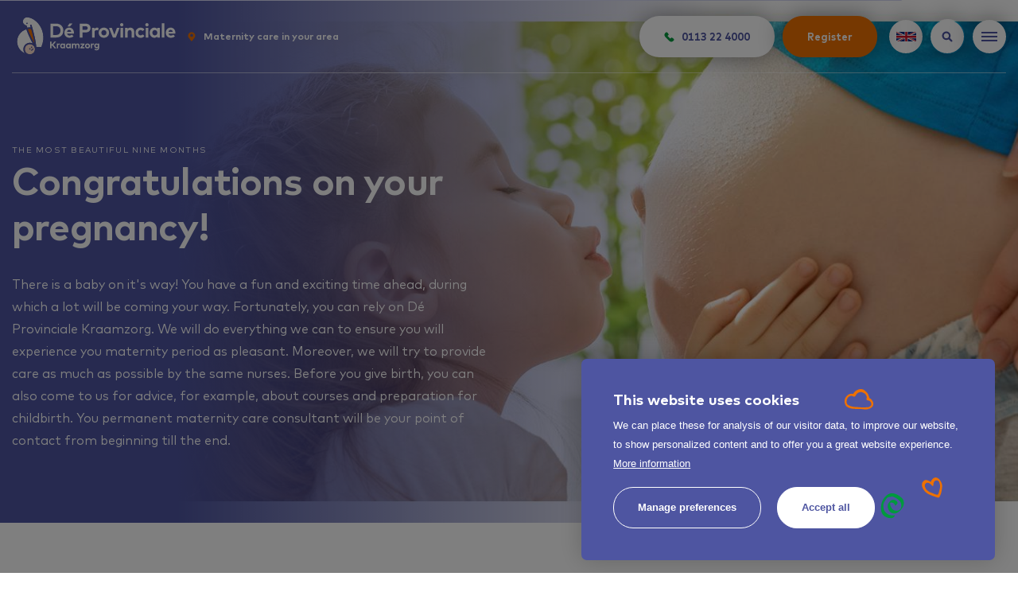

--- FILE ---
content_type: text/html; charset=UTF-8
request_url: https://www.kraamzorgzeeland.nl/en_GB/pregnant
body_size: 33333
content:
<!DOCTYPE html> <html lang="en"> <head> <title>Congratulations on your pregnancy! | Dé Provinciale Kraamzorg</title> <meta charset="utf-8"> <meta name="viewport" content="width=device-width, initial-scale=1, maximum-scale=1"> <meta name="description" lang="en" content="There is a baby on the way! Dé Provinciale Kraamzorg will do everything it can to ensure that your maternity period will run smoothly with the best maternity care.
"> <meta name="keywords" lang="en" content=""> <meta name="author" lang="en" content="Dé Provinciale Kraamzorg"> <meta name="robots" lang="en" content="all"> <meta name="format-detection" content="telephone=no"> <meta property="og:title" content="Pregnant" /> <meta property="og:description" content="There is a baby on the way! Dé Provinciale Kraamzorg will do everything it can to ensure that your maternity period will run smoothly with the best maternity care.
" /> <meta property="og:url" content="/en_GB/pregnant" /> <meta property="og:type" content="article"><meta property="og:image" content="/media/images/document/1/4/1483_zwanger-en-dochter.jpg" /><meta property="og:image:width" content="650" /><meta property="og:image:height" content="392" /> <link href="/public/themes/www/_compiled/css/libraries-980c22d202.css" rel="stylesheet" type="text/css" class="libraries"> <link href="/public/themes/www/_compiled/css/corporate-desktop-ad70fca6d9.css" rel="stylesheet" type="text/css" class="corporate-desktop"> <script type="text/javascript">
                
                if( (window.screen.height / window.screen.width == 1024 / 768) ||
                    (window.screen.height / window.screen.width == 1112 / 834) ||
                    (window.screen.height / window.screen.width == 1366 / 1024)
                ) {
                    document.cookie = "device=tablet";
                    location.reload();
                }
                
            </script> <link rel="shortcut icon" href="/public/themes/www/_compiled/favicons/favicon.ico" type="image/x-icon"> <link rel="shortcut icon" href="/public/themes/www/_compiled/favicons/favicon-16x16.png" type="image/x-icon"> <link rel="shortcut icon" href="/public/themes/www/_compiled/favicons/favicon-32x32.png" type="image/x-icon"> <link rel="apple-touch-icon" href="/public/themes/www/_compiled/favicons/apple-touch-icon-114x114.png" type="image/png"> <link rel="apple-touch-icon" href="/public/themes/www/_compiled/favicons/apple-touch-icon-120x120.png" type="image/png"> <link rel="apple-touch-icon" href="/public/themes/www/_compiled/favicons/apple-touch-icon-144x144.png" type="image/png"> <link rel="apple-touch-icon" href="/public/themes/www/_compiled/favicons/apple-touch-icon-152x152.png" type="image/png"> <link rel="apple-touch-icon" href="/public/themes/www/_compiled/favicons/apple-touch-icon-167x167.png" type="image/png"> <link rel="apple-touch-icon" href="/public/themes/www/_compiled/favicons/apple-touch-icon-180x180.png" type="image/png"> <link rel="apple-touch-icon" href="/public/themes/www/_compiled/favicons/apple-touch-icon-57x57.png" type="image/png"> <link rel="apple-touch-icon" href="/public/themes/www/_compiled/favicons/apple-touch-icon-60x60.png" type="image/png"> <link rel="apple-touch-icon" href="/public/themes/www/_compiled/favicons/apple-touch-icon-72x72.png" type="image/png"> <link rel="apple-touch-icon" href="/public/themes/www/_compiled/favicons/apple-touch-icon-76x76.png" type="image/png"> <link rel="manifest" href="/public/themes/www/_compiled/favicons/manifest.json"> <!--[if lt IE 9]>
    <script src="https://cdnjs.cloudflare.com/ajax/libs/html5shiv/3.7.3/html5shiv.min.js"></script>
    <![endif]--> <script data-cookieconsent="ignore">
		window.dataLayer = window.dataLayer || [];
		function gtag() {
			dataLayer.push(arguments)
		}
		gtag("consent", "default", {
			ad_personalization: "denied",
			ad_storage: "denied",
			ad_user_data: "denied",
			analytics_storage: "denied",
			personalization_storage: "denied",
			functionality_storage: "granted",
			security_storage: "granted"
		});
		var ccform_prefix = "cookieConsent_ccform_";
		if (window.localStorage.getItem(ccform_prefix + "social")) {
			gtag("consent", "update", {
				ad_personalization: window.localStorage.getItem(ccform_prefix + "social") === "true" ? "granted" : "denied",
				ad_storage: window.localStorage.getItem(ccform_prefix + "ads") === "true" ? "granted" : "denied",
				ad_user_data: window.localStorage.getItem(ccform_prefix + "ad_user_data") === "true" ? "granted" : "denied",
				analytics_storage: window.localStorage.getItem(ccform_prefix + "analytics") === "true" ? "granted" : "denied",
				personalization_storage: window.localStorage.getItem(ccform_prefix + "personalization_storage") === "true" ? "granted" : "denied"
			});
		}
    </script> <script>
    var Site = {
        "id" : 2
    };

    function getTokenName() {
        return 'wingzz_token';
    }

    function getTokenValue() {
        return 'Iv6bP$4BaXr5rL8FOrPNMDS$GxJLmhV6crBknBGj';
    }
</script> </head><body class="view site_2"> <div id="topcontainer"> <div id="svg-sprite" style="opacity:0;position:absolute;z-index:-99999;"><svg xmlns="http://www.w3.org/2000/svg" xmlns:xlink="http://www.w3.org/1999/xlink"><defs><svg viewBox="0 0 13 13" id="arrow" xmlns="http://www.w3.org/2000/svg"><path d="M8.3 7.8l-2.7 2.8c-.4.5-.4 1.2 0 1.6l.2.2c.4.4 1.2.5 1.6 0l5-5.1c.2-.2.3-.5.3-.8v-.1c0-.3-.1-.6-.3-.8L7.4.5C7 .1 6.3.1 5.8.5l-.2.3c-.4.5-.4 1.2 0 1.6l2.7 2.8h-7C.7 5.2.2 5.7.2 6.4v.3c0 .6.5 1.2 1.1 1.2h7z"/></svg><svg viewBox="0 0 30 30" id="arrow-down" xmlns="http://www.w3.org/2000/svg"><path d="M11.83 19.34l-6.59-6.52a2.789 2.789 0 00-3.9 0l-.53.53a2.704 2.704 0 00-.03 3.83l.03.03 12.13 12c.52.51 1.22.8 1.95.8h.24c.73 0 1.43-.29 1.95-.8l12.13-12a2.704 2.704 0 00.03-3.83l-.03-.03-.53-.53a2.789 2.789 0 00-3.9 0l-6.59 6.52V2.73C18.16 1.21 16.93-.01 15.42 0h-.83a2.746 2.746 0 00-2.76 2.73v16.61z"/></svg><svg viewBox="0 0 24 24" id="authentication--edit" xmlns="http://www.w3.org/2000/svg"><path d="M19.8 9.8l-5.6-5.6 1.1-1.1c1.3.5 2.4 1.3 3.4 2.2 1 1 1.7 2.1 2.2 3.4l-1.1 1.1zM9.2 20.4c-1-2.6-3.1-4.6-5.6-5.6l10-10 5.6 5.6-10 10zm-6.1-2.3c0-.9-.1-1.7-.1-2.5 2.5.9 4.5 2.9 5.4 5.4-.9-.1-1.7-.1-2.6-.1-.2-1.4-1.3-2.5-2.7-2.8m.1 2.7V19c.9.3 1.5 1 1.7 1.8-.6.1-1.2 0-1.7 0M22.8 8.7C22.3 6.9 21.3 5.3 20 4c-1.3-1.3-2.9-2.3-4.6-2.8-.3-.1-.7 0-.9.2l-13 13c-.2.2-.3.5-.3.7.2 2.1.2 4.3.2 6.6 0 .5.4.9.9.9 2.3 0 4.5.1 6.6.2H9c.2 0 .5-.1.6-.3l13-13c.3-.2.3-.5.2-.8"/></svg><svg viewBox="0 0 24 24" id="authentication--email" xmlns="http://www.w3.org/2000/svg"><path d="M16 12l5.6-5v10L16 12zM2.4 7L8 12l-5.6 5V7zm9.6 7.2L2.5 5.7c.1-.1.2-.1.3-.1h18.5c.1 0 .2 0 .3.1L12 14.2zm9.2 4.2H2.8c-.1 0-.2 0-.3-.1l6.3-5.6 2.9 2.6c.1.1.2.1.3.1.1 0 .2 0 .3-.1l2.9-2.6 6.3 5.6c-.1.1-.2.1-.3.1m0-14.8H2.8C1.4 3.6.4 4.6.4 6v12c0 1.3 1.1 2.4 2.4 2.4h18.5c1.3 0 2.4-1.1 2.4-2.4V6c-.1-1.4-1.1-2.4-2.5-2.4"/></svg><svg viewBox="0 0 24 24" id="authentication--password" xmlns="http://www.w3.org/2000/svg"><path d="M20.9 21.9H3.1V11.4h17.8v10.5zM6.6 7.4C6.6 4.4 9 2 12 2c2.9 0 5.3 2.4 5.3 5.4v2H6.6v-2zm14.3 2h-1.6v-2c0-4-3.3-7.3-7.3-7.3S4.7 3.4 4.7 7.4v2H3.1c-1.1 0-2 .9-2 2v10.5c0 1.1.9 2 2 2h17.8c1.1 0 2-.9 2-2V11.4c0-1.1-.9-2-2-2"/><path d="M11 17.1v2.3h2v-2.3c.6-.4 1.1-1 1.1-1.8 0-1.1-.9-2.1-2.1-2.1-1.1 0-2.1.9-2.1 2.1 0 .8.5 1.5 1.1 1.8"/></svg><svg preserveAspectRatio="none" viewBox="0 0 530 175" id="banner" xmlns="http://www.w3.org/2000/svg"><path d="M519.5 47.3c-3.6-13.5-7.4-27.4-10.6-43.2-.1 0-14.8 1.2-34.9 2.6v.1c-4.2.2-8.5.5-13 .7-10.9.6-22.5 1.1-34.2 1.6-24.6 0-32.8 0-43.4-1-43.8-6.6-110.6 2.1-118.9 2.3-8.3.3-34.2-3.4-45.6-2.3-36 3.2-71.5.6-108.8-.8C98.6 7 86.7 6.8 75 6.6c-9.2.7-18.4.6-27.6-.1v-.1C32 4.8 16.9 1.2.8 1.2c10.8 31.6 23.8 59.1 34.7 89l-18 41.6L0 174.4h144c34.5-5.1 70.6-11.2 103.6-7.2 16.7 1.8 32.3 6 49.7 5.8 64.6-.7 134-1.5 177.8-2.1 13.7-.2 24.1-.4 29.6-.5l4.3-.1c0-.1 2.9-14.3 9.1-34.2 2.6-7 4.7-16 6.6-24.7 1.8-8 3.5-15.5 5.6-21.2-3.4-15.6-7.2-29.4-10.8-42.9zm-3 76.8c-2.7 8.3-5.4 16.9-7.7 25.5v-127c2.8 9 5.3 20.2 8.1 32.1 2.9 12.6 5.9 25.7 9.2 36.3-2.7 11.4-6.2 22.4-9.6 33.1z"/></svg><svg viewBox="0 0 16 16" id="calendar" xmlns="http://www.w3.org/2000/svg"><path d="M13.8 15H2.2c-.7 0-1.2-.5-1.2-1.2V3.9c0-.6.5-1.2 1.2-1.2h1.7V1.6c0-.3.3-.6.6-.6s.6.3.6.6v1.2h5.8V1.6c0-.3.3-.6.6-.6s.6.3.6.6v1.2h1.7c.6 0 1.2.5 1.2 1.2v9.9c0 .6-.5 1.1-1.2 1.1zM2.2 7.4v6.4h11.7V7.4H2.2zm0-3.5v2.3h11.7V3.9h-1.8v.6c0 .3-.3.6-.6.6s-.6-.3-.6-.6v-.6H5.1v.6c0 .3-.3.6-.6.6s-.6-.3-.6-.6v-.6H2.2z"/></svg><svg viewBox="0 0 30 30" id="checkout--cart" xmlns="http://www.w3.org/2000/svg"><path d="M20.9 21.8c0 .7-.6 1.1-1.1 1.1-.7 0-1.1-.6-1.1-1.1v-6.4c0-.7.6-1.1 1.1-1.1.7 0 1.1.6 1.1 1.1v6.4zm-4.8 0c0 .7-.6 1.1-1.1 1.1-.7 0-1.1-.6-1.1-1.1v-6.4c0-.7.6-1.1 1.1-1.1.7 0 1.1.6 1.1 1.1v6.4zm-4.7 0c0 .7-.6 1.1-1.1 1.1-.6 0-1.1-.6-1.1-1.1v-6.4c0-.7.6-1.1 1.1-1.1.7 0 1.1.6 1.1 1.1v6.4zM9 6.1c0-.4.3-.7.7-.7h10.4c.4 0 .7.3.7.7v3.3H8.9L9 6.1zm15.1 3.2V6.1c0-2.1-1.7-3.8-3.8-3.8H9.9c-2.1 0-4 1.7-4 3.8v3.3h-4c-1 0-1.7.7-1.7 1.7v3.7c0 1 .7 1.7 1.7 1.7h.6l1.8 9.9c.1.9.9 1.4 1.7 1.4h18.2c.9 0 1.6-.6 1.7-1.4l1.8-10.1h.4c1 0 1.7-.7 1.7-1.7v-3.7c0-1-.7-1.7-1.7-1.7l-4 .1z"/></svg><svg viewBox="0 0 57 57" id="checkout--cart-plus" xmlns="http://www.w3.org/2000/svg"><path d="M42.1 32.8c-3.4 0-6.5-1-9.2-2.7v10c0 1-.8 1.8-1.8 1.8s-1.8-.8-1.8-1.8V30c0-.8.6-1.5 1.3-1.8-2.2-2.1-3.8-4.8-4.6-7.8H14.1v-5.2c0-.6.5-1.2 1.2-1.2h10.2c.2-1.7.7-3.4 1.4-4.9H15.3c-3.4 0-6.1 2.7-6.1 6.1v5.2H2.9C1.4 20.4.3 21.6.3 23v5.7c0 1.5 1.2 2.6 2.6 2.6h.8l2.9 15.9c.2 1.3 1.3 2.2 2.6 2.2h28.7c1.3 0 2.4-.9 2.6-2.2l2.7-14.6c-.4.2-.8.2-1.1.2zm-24.3 7.3c0 1-.8 1.8-1.8 1.8s-1.8-.8-1.8-1.8V30c0-1 .8-1.8 1.8-1.8s1.8.8 1.8 1.8v10.1zm7.5 0c0 1-.8 1.8-1.8 1.8s-1.8-.8-1.8-1.8V30c0-1 .8-1.8 1.8-1.8s1.8.8 1.8 1.8v10.1z"/><path d="M42.1 1.5C34 1.5 27.4 8 27.4 16.2S34 30.8 42.1 30.8s14.7-6.6 14.7-14.7S50.2 1.5 42.1 1.5zm6 16.2h-4.5v4.5c0 .8-.7 1.5-1.5 1.5s-1.5-.7-1.5-1.5v-4.5h-4.5c-.8 0-1.5-.7-1.5-1.5s.7-1.5 1.5-1.5h4.5v-4.5c0-.8.7-1.5 1.5-1.5s1.5.7 1.5 1.5v4.5h4.5c.8 0 1.5.7 1.5 1.5s-.7 1.5-1.5 1.5z"/></svg><svg version="1.1" id="checkout--delete" x="0" y="0" viewBox="0 0 24 24" xml:space="preserve" xmlns="http://www.w3.org/2000/svg"><style>.st0{fill:#1d1d1b}</style><path class="st0" d="M18.2 21.2H5.8l-1-15.9h14.3l-.9 15.9zM12 2.8c.6 0 1.2.2 1.6.6h-3.3c.5-.4 1.1-.6 1.7-.6m9.6.6h-5.7C15.2 1.9 13.7.9 12 .9c-1.7 0-3.2 1-3.9 2.5H2.4c-.5 0-.9.4-.9.9s.4.9.9.9H3l1 16c.1 1 .9 1.8 1.8 1.8h12.4c1 0 1.8-.8 1.8-1.8l1-16h.6c.5 0 .9-.4.9-.9s-.4-.9-.9-.9"/><path class="st0" d="M8.5 19.7c.6 0 1-.5.9-1l-.6-11c0-.5-.5-.9-1-.9s-.9.5-.9 1l.6 11c.1.5.5.9 1 .9M15.4 19.7c.1 0 .1 0 0 0 .5 0 .9-.4 1-.9l.6-11c0-.5-.4-.9-.9-1-.5 0-.9.4-1 .9l-.6 11c0 .5.4.9.9 1M12 19.7c.5 0 .9-.4.9-.9v-11c0-.5-.4-.9-.9-.9s-.9.4-.9.9v11c0 .5.4.9.9.9"/></svg><svg viewBox="0 0 22 22" id="checkout--filter" xmlns="http://www.w3.org/2000/svg"><path d="M1.6 19.2h10c.5 1.3 1.7 2.3 3.2 2.3 1.5 0 2.7-1 3.2-2.3h2.2c.6 0 1.1-.5 1.1-1.1 0-.6-.5-1.1-1.1-1.1H18c-.5-1.3-1.7-2.3-3.2-2.3s-2.7 1-3.2 2.3h-10c-.6 0-1.1.5-1.1 1.1 0 .6.5 1.1 1.1 1.1m13.3-2.3c.6 0 1.1.5 1.1 1.1 0 .6-.5 1.1-1.1 1.1-.6 0-1.1-.5-1.1-1.1-.1-.6.4-1.1 1.1-1.1m6.6-5.9c0-.6-.5-1.1-1.1-1.1h-10c-.5-1.4-1.8-2.3-3.3-2.3-1.5 0-2.7 1-3.2 2.3H1.6C1 9.9.5 10.4.5 11c0 .6.5 1.1 1.1 1.1h2.2c.5 1.3 1.7 2.3 3.2 2.3 1.5 0 2.7-1 3.2-2.3h10c.8 0 1.3-.5 1.3-1.1M8.3 11c0 .6-.5 1.1-1.1 1.1-.7 0-1.2-.5-1.2-1.1 0-.6.5-1.1 1.1-1.1.7 0 1.2.5 1.2 1.1M1.6 5.1h10c.5 1.3 1.7 2.3 3.2 2.3 1.5 0 2.7-1 3.2-2.3h2.2c.6 0 1.1-.5 1.1-1.1 0-.6-.5-1.1-1.1-1.1H18C17.5 1.6 16.3.6 14.8.6c-1.5 0-2.7 1-3.2 2.3h-10C1 2.8.5 3.3.5 3.9c0 .7.5 1.2 1.1 1.2m13.3-2.3c.6 0 1.1.5 1.1 1.1 0 .6-.5 1.1-1.1 1.1-.6 0-1.1-.5-1.1-1.1-.1-.6.4-1.1 1.1-1.1"/></svg><svg viewBox="0 0 40 40" id="checkout--service" xmlns="http://www.w3.org/2000/svg"><path d="M36.4 23c0 1.9-1.5 3.4-3.4 3.4h-2v-9.1h2c1.9 0 3.4 1.5 3.4 3.4V23zM22.5 37.5H20c-.8 0-1.5-.7-1.5-1.5s.7-1.5 1.5-1.5h2.5c.8 0 1.5.7 1.5 1.5s-.7 1.5-1.5 1.5M9.1 26.4H7c-1.9 0-3.4-1.5-3.4-3.4v-2.3c0-1.9 1.5-3.4 3.4-3.4h2v9.1zm24.3-11.1v-1.5c0-3.6-1.3-6.9-3.6-9.4C27.4 1.9 24.2.5 20.6.5h-1.2c-3.5 0-6.8 1.4-9.2 3.9-2.3 2.5-3.6 5.8-3.6 9.4v1.5c-2.8.2-5 2.5-5 5.4V23c0 3 2.4 5.4 5.4 5.4h3c.5 0 1-.4 1-1V16.3c0-.5-.4-1-1-1H8.6v-1.5c0-6.5 4.6-11.3 10.8-11.3h1.2c6.1 0 10.8 4.9 10.8 11.3v1.5H30c-.5 0-1 .4-1 1v11.1c0 .5.4 1 1 1h1.4c-.4 5.1-3.9 6.3-5.6 6.6-.5-1.4-1.8-2.4-3.3-2.4H20c-1.9 0-3.5 1.5-3.5 3.4s1.6 3.5 3.5 3.5h2.5c1.6 0 2.9-1.1 3.3-2.5.8-.1 2.1-.4 3.3-1.1 1.8-1 3.9-3.2 4.2-7.4 2.8-.2 5-2.5 5-5.3v-2.3c.1-3.1-2.1-5.4-4.9-5.6"/></svg><svg viewBox="0 0 22 22" id="checkout--sort" xmlns="http://www.w3.org/2000/svg"><path d="M8.9 7.5L5.6 4.2c-.2-.3-.5-.4-.9-.4-.3 0-.6.1-.8.4L.5 7.5C.1 8 0 8.7.5 9.2s1.2.5 1.7 0l1.4-1.4V14c0 .7.5 1.2 1.2 1.2S6 14.7 6 14V7.9l1.3 1.3c.5.5 1.2.5 1.7 0 .4-.5.4-1.2-.1-1.7M13.1 14.5l3.3 3.3c.2.2.5.4.9.4.3 0 .6-.1.8-.4l3.4-3.4c.5-.5.5-1.2 0-1.7s-1.2-.5-1.7 0l-1.4 1.4V7.9c0-.7-.5-1.2-1.2-1.2S16 7.2 16 7.9v6.2l-1.3-1.3c-.5-.5-1.2-.5-1.7 0-.4.5-.4 1.2.1 1.7"/></svg><svg version="1.1" id="checkout--trash" x="0" y="0" viewBox="0 0 24 24" xml:space="preserve" xmlns="http://www.w3.org/2000/svg"><style>.st0{fill:#1d1d1b}</style><path class="st0" d="M18.2 21.2H5.8l-1-15.9h14.3l-.9 15.9zM12 2.8c.6 0 1.2.2 1.6.6h-3.3c.5-.4 1.1-.6 1.7-.6m9.6.6h-5.7C15.2 1.9 13.7.9 12 .9c-1.7 0-3.2 1-3.9 2.5H2.4c-.5 0-.9.4-.9.9s.4.9.9.9H3l1 16c.1 1 .9 1.8 1.8 1.8h12.4c1 0 1.8-.8 1.8-1.8l1-16h.6c.5 0 .9-.4.9-.9s-.4-.9-.9-.9"/><path class="st0" d="M8.5 19.7c.6 0 1-.5.9-1l-.6-11c0-.5-.5-.9-1-.9s-.9.5-.9 1l.6 11c.1.5.5.9 1 .9M15.4 19.7c.1 0 .1 0 0 0 .5 0 .9-.4 1-.9l.6-11c0-.5-.4-.9-.9-1-.5 0-.9.4-1 .9l-.6 11c0 .5.4.9.9 1M12 19.7c.5 0 .9-.4.9-.9v-11c0-.5-.4-.9-.9-.9s-.9.4-.9.9v11c0 .5.4.9.9.9"/></svg><svg viewBox="0 0 24 24" id="close" xmlns="http://www.w3.org/2000/svg"><path fill="#1d1d1b" d="M22.8 21.5L13.3 12l9.5-9.5-1.3-1.3-9.5 9.5-9.5-9.5-1.3 1.3 9.5 9.5-9.5 9.5 1.3 1.3 9.5-9.5 9.5 9.5z"/></svg><svg viewBox="0 0 669 325" id="cloud" xmlns="http://www.w3.org/2000/svg"><path d="M667.9 134.1c6 76-59.7 143.2-146.6 150-28.1 2.3-56.4-2.2-82.4-13.2-28.4 29.4-68.1 49.2-113.3 52.8-56.4 4.4-108.4-17.4-142.6-54.8-6.7 1.8-13.6 2.9-20.5 3.5-34.9 2.8-67.3-10.2-89.4-32.5-5.1 2.7-10.7 4.4-16.5 4.8-28.1 2.2-53-24.3-55.8-59.1s17.8-64.9 45.8-67.1c3.5-.3 7.1-.1 10.6.5 17.4-30.1 50-51.8 88.8-54.8 10.2-.8 20.4-.3 30.5 1.6 28.6-35.9 72.7-60.6 123.6-64.6 44.8-3.5 86.9 9.6 119.5 33.9C443.8 20 471.3 11 499.7 8.9 586.6 2 661.9 58.1 667.9 134.1"/></svg><svg viewBox="0 0 16 16" id="current" xmlns="http://www.w3.org/2000/svg"><path d="M8.8 15.5c-.1 0-.1 0-.2-.1L6.1 9.9.6 7.4c-.1 0-.1-.1-.1-.2s0-.1.1-.2L15.2.5 8.9 15.4c0 .1-.1.1-.1.1"/></svg><svg viewBox="0 0 42 42" id="dec1" xmlns="http://www.w3.org/2000/svg"><path d="M30.7 35.5c-1.4 0-2.9-.2-4.3-.4h-.2c-.8-.1-1.5-.2-2.3-.3-1.4-.1-2.8-.1-4.2-.1h-4c-1.7 0-3.4-.1-5-.4-.5-.1-.9-.2-1.3-.3l-.9-.3c-1.7-.4-3.3-1.1-4.7-2.2-1-.8-1.8-1.9-2.2-3.1-2-3.8-1-9 2.4-12.4.6-.7 1.4-1.3 2.2-1.7h.1s.1 0 .1-.1c1.2-.7 2.6-1 4-1h.7c.6 0 1.2.1 1.8.2.3-.6.7-1.2 1.1-1.8l.2-.4c1.9-2.2 4.5-3.8 7.4-4.4.7-.2 1.4-.3 2.1-.3 2.5.1 4.9 1.2 6.6 3 .8.6 1.5 1.4 2.1 2.2.7.6 1.2 1.3 1.5 2.1.3.6.5 1.2.7 1.9l.3.9c.1.2.1.4.2.6.3.7.5 1.4.6 2.1.6.2 1.2.5 1.7.9 1.4 1.1 2.5 2.4 3.2 4 .8 1.5 1 3.2.7 4.8-.8 3.6-4.1 4.9-7 5.9-1.2.4-2.4.6-3.6.6zM10.1 16.1c-.2 0-.4 0-.6.1-1.8.4-3.4 1.5-4.5 3-1.2 1.9-1.6 4.1-1.3 6.3 0 .4.1.7.2 1.1.5 2 1.5 2.5 3.4 3.4 3.7 1.7 7.4 1.9 11.3 2.1 1.4.1 2.9.1 4.4.3.4 0 .8.1 1.2.1.9.1 1.8.1 2.8.1 2.4 0 4.8-.2 7.2-.4.2-.1.5-.1.8-.2h.1c.4-.3.8-.5 1.2-.7.2-.1.5-.2.7-.4 1.2-1 1.7-2.5 1.5-4-.2-.8-.6-1.5-1.1-2.1l-.4-.6c-.5-.5-1.2-1-1.9-1.2l-.3-.1c-.2-.1-.5-.2-.7-.3h-.4c-.5 0-.9-.1-1.3-.3-.3-.2-.5-.5-.5-.8-.3-.7-.3-1.4 0-2.1.1-.3.2-.7.2-1.1-.1-1.9-1.1-3.5-2.6-5.2-1-.7-2.1-1.3-3.3-1.7-.2-.1-.5-.2-.7-.3-.4-.2-.8-.4-1.2-.4h-.1c-.4.1-.9.1-1.3.1-.9.1-1.9.4-2.7.8-1 .6-2 1.4-2.7 2.3-.3.4-.5.8-.7 1.2-.3.6-.6 1.1-1.1 1.6-.4.4-1 .6-1.5.6-.7-.1-1.5-.3-2.1-.6-.7-.4-1.4-.6-2-.6z" fill="#ed7102"/></svg><svg viewBox="0 0 36 36" id="dec2" xmlns="http://www.w3.org/2000/svg"><path d="M26.7 26.5c-2.5 1.9-5.3 2.8-8.4 1.9-1.5-.4-2.9-1.2-3.9-2.4-2.2-2.5-3.1-5.8-2.7-9 .1-1 .5-1.9 1-2.7.9-1.3 1.9-2.5 3-3.5 2.4-2.2 7.3-1.4 9.1 1.5.8.9.7 2.3-.2 3.1-.7.9-1.6 1.7-2.4 2.6-1-3.3-3.2-4.8-6.2-4.7-.6 0-.9.2-1 .9-.4 3 1.8 7.9 4.3 9.4 3 1.9 6.9 1.7 9.7-.6.6-.6 1-1.4 1.2-2.3 1.3-4 0-8.4-3.4-11-2.6-2.2-5.6-3.9-8.8-4.9-.3-.1-.8.1-1.1.2-.7.3-1.4.4-2.2.5-3.4-.2-5 2.1-6.5 4.7-.8 1.2-1.5 2.4-2.1 3.7-.4 1-.6 2-.6 3.1-.2 4.4.8 8.5 4.2 11.4 2.8 2.5 6.3 3.2 9.9 3.2.7 0 1.4-.1 2.1-.1-.7 2-2.4 3.5-4.5 3.8-3.5.2-6.9-.6-9.8-2.5-3.7-2.4-5.1-6.3-5.2-10.6C1.9 14.4 4.5 7.9 10.4 3 13.9.1 18-.3 22.2 1.2c3.5 1.2 6.7 3.3 9.3 5.9 2 2 2.9 4.8 2.6 7.5 0 .2 0 .3.1.5-.2.9-.4 1.9-.6 2.8-1.7 3.6-4 6.5-6.9 8.6z" fill="#00993e"/></svg><svg viewBox="0 0 30 30" id="dec3" xmlns="http://www.w3.org/2000/svg"><path d="M23.8 29c.9 0 1.2-.6 2-2.1 2.2-4.1 2.6-8.8 3.1-13.3v-.3c.2-1.6-.1-3.2-.9-4.6-1.5-3.5-3.1-5.9-5.8-7.2-.7-.3-1.4-.5-2.2-.5-1.6 0-3.2.7-4.3 2-.1.1-.2.3-.3.4-.8.9-1.5 1.9-1.8 3-.1.4-.2.6-.5.6-.2 0-.5-.1-.7-.3-1.1-.6-2.2-1.2-3.3-1.6-.2-.1-.4-.2-.6-.2-.6-.2-1.2-.4-1.9-.4-1.5 0-2.9.7-3.9 1.9-1 1.1-1.6 2.4-1.8 3.9-.1 2.2.4 4.4 1.6 6.3 1.7 3.4 4.5 6.1 7.9 7.7 3.5 1.7 7.2 3.1 11 4.2.1 0 .2.1.3.1.1 0 .3.1.4.1.7.2 1.2.3 1.7.3zM21.2 5c1.6 0 3 1 3.5 2.5 1.3 2.7 1.6 5.8 1 8.8-.1.4-.2.8-.3 1.1-.3 1.1-.5 2.2-.8 3.3-.2.9-.5 1.8-.8 2.6-.6 1.2-1.2 1.6-2.1 1.6-.4 0-.8-.1-1.2-.2-1.2-.3-2.3-.8-3.4-1.3-.9-.4-1.9-.8-2.8-1.1-2.4-.8-4.5-2.1-6.4-3.8-.9-.8-1.6-1.7-2-2.8-.1-.2-.1-.4-.2-.5-.3-.7-.6-1.5-.7-2.3-.2-1.2.2-2.5.9-3.4.7-.8 1.7-1.2 2.7-1.2h.3c1.4.1 2.6.6 3.6 1.6l.9.9c.7.6 1.3 1.3 2 1.8.2.2.5.4.7.4.3 0 .4-.3.6-1 .1-.5.1-1.1.1-1.6 0-1 .3-2 .7-2.9C18.1 6 19.6 5 21.2 5z" fill="#ed7102"/></svg><svg version="1.1" id="delete" x="0" y="0" viewBox="0 0 384 384" xml:space="preserve" xmlns="http://www.w3.org/2000/svg"><style>.st0{fill:#fff}</style><path d="M64 341.3c0 23.6 19.1 42.7 42.7 42.7h170.7c23.6 0 42.7-19.1 42.7-42.7v-256H64v256zM266.7 21.3L245.3 0H138.7l-21.4 21.3H42.7V64h298.6V21.3z"/><path class="st0" d="M165.9 184.7l15.6 21.5c4.1 5.6 7.4 10.7 11.1 16.3h.7c3.6-6 7.2-11.2 10.8-16.5l15.4-21.3h21.4L203.6 233l38.4 51.7h-22.6l-16-22.5c-4.3-5.8-7.9-11.4-11.7-17.4h-.5c-3.6 6-7.4 11.4-11.5 17.4l-15.8 22.5H142l38.8-51-37-49h22.1z"/></svg><svg viewBox="0 0 20 20" id="favorite" xmlns="http://www.w3.org/2000/svg"><path d="M19.4 4.5C19 3.2 18.1 2.2 17 1.7c-.9-.5-1.8-.5-2.6-.5-1.9 0-3.5.8-4.4 2.2C9.1 2 7.4 1.2 5.5 1.2c-.8 0-1.7.2-2.5.5-1.1.5-2 1.6-2.4 2.9C0 6.1.1 7.8.8 9.2c.6 1.3 2.6 3.9 8.5 9.3l.3.3c.1.1.3.1.4.1h.1c.1 0 .1 0 .2-.1h.2l.3-.3c5.9-5.3 7.9-8 8.5-9.3.6-1.4.6-3.2.1-4.7zm-1.2 4.1c-.8 1.6-3.6 4.6-8.1 8.8l-.1.1-.1-.1c-4.6-4.2-7.3-7.2-8.1-8.8-.5-1-.6-2.4-.2-3.7.4-1 1.1-1.8 1.9-2.1.6-.3 1.4-.5 2-.5 1.6 0 2.9.7 3.6 1.8l.4.6c.1.2.2.3.5.3.1 0 .4-.1.5-.2v-.2l.4-.6c.7-1.1 2.1-1.8 3.6-1.8.6 0 1.3.2 2 .5.8.4 1.5 1.1 1.9 2.1.3 1 .5 2.5-.2 3.8z"/></svg><svg viewBox="0 0 20 20" id="favorite-full" xmlns="http://www.w3.org/2000/svg"><path d="M19.4 4.5C19 3.2 18.1 2.2 17 1.7c-.9-.5-1.8-.5-2.6-.5-1.9 0-3.5.8-4.4 2.2C9.1 2 7.4 1.2 5.5 1.2c-.8 0-1.7.2-2.5.5-1.1.5-2 1.6-2.4 2.9C0 6.1.1 7.8.8 9.2c.6 1.3 2.6 3.9 8.5 9.3l.3.3c.1.1.3.1.4.1h.1c.1 0 .1 0 .2-.1h.2l.3-.3c5.9-5.3 7.9-8 8.5-9.3.6-1.4.6-3.2.1-4.7z"/></svg><svg viewBox="0 0 30 30" id="filter" xmlns="http://www.w3.org/2000/svg"><path d="M25.9 28c-1.6 0-3-1.1-3.4-2.6H1.6c-.6 0-1.1-.5-1.1-1.1 0-.6.5-1.1 1.1-1.1h20.8c.4-1.5 1.8-2.6 3.4-2.6 2.1 0 3.7 1.7 3.7 3.8 0 2-1.6 3.6-3.6 3.6zM4.1 18.7C2 18.7.4 17 .4 14.9c0-2 1.6-3.6 3.7-3.7 1.6 0 3 1.1 3.4 2.6h20.8c.6 0 1.1.5 1.1 1.1 0 .6-.5 1.1-1.1 1.1H7.6c-.5 1.7-1.9 2.7-3.5 2.7zM15 9.4c-1.6 0-3-1.1-3.4-2.6h-10C1 6.8.5 6.4.5 5.8s.4-1.1 1-1.1h10c.5-1.9 2.5-3 4.4-2.5 1.2.3 2.1 1.3 2.5 2.5h10c.6 0 1.1.5 1.1 1.1 0 .6-.4 1.1-1 1.1h-10C18 8.4 16.6 9.4 15 9.4z"/></svg><svg viewBox="0 0 417.8 98.2" id="flags" xmlns="http://www.w3.org/2000/svg"><path d="M417.8 61C276 94.3 129.3 73 2.9.7l.3-.7C129.5 72.3 276 93.6 417.7 60.3c0 .3.1.4.1.7" fill="#212121"/><path d="M12.5 1.2C8.4 8.6 4.2 16 0 23.4c4.6.1 7 .1 11.6 0 2.7 4 4.1 6 6.8 9.9l11.7-22.7C23 7 19.5 5.1 12.5 1.2" fill="#ed7102"/><path d="M39.2 15.2L27.9 38.1c4.6-.2 6.9-.3 11.5-.6 2.9 3.8 4.4 5.7 7.3 9.5 3.5-7.8 7-15.5 10.5-23.3-7.3-3.2-10.9-4.9-18-8.5" fill="#a2509e"/><path d="M66.4 27.8l-10 23.5c4.6-.5 6.9-.7 11.4-1.2 3.1 3.7 4.6 5.5 7.8 9.1 3.1-7.9 6.1-15.9 9.2-23.8-7.4-3-11.1-4.5-18.4-7.6" fill="#4e55a1"/><path d="M94.2 38.9c-2.9 8-5.9 16-8.8 24 4.6-.7 6.8-1.1 11.3-1.9 3.3 3.5 4.9 5.2 8.3 8.6 2.6-8.1 5.3-16.2 7.9-24.3-7.5-2.4-11.2-3.7-18.7-6.4M209.8 67.6c-1.2 8.4-2.3 16.9-3.5 25.3 4.3-1.7 6.4-2.5 10.6-4.2 3.9 2.7 5.9 4 9.9 6.7l2.6-25.4c-7.9-.9-11.8-1.4-19.6-2.4" fill="#fff"/><path d="M239.4 70.8c-.7 8.5-1.4 17-2.1 25.4 4.2-1.9 6.3-2.8 10.4-4.8 4.1 2.5 6.1 3.7 10.3 6.1l1.2-25.5c-8-.3-11.9-.5-19.8-1.2" fill="#ed7102"/><path d="M269.2 72.5c-.2 8.5-.5 17-.7 25.5 4.1-2.1 6.1-3.2 10.1-5.4 4.2 2.3 6.3 3.4 10.6 5.6-.1-8.5-.1-17-.2-25.5-7.9 0-11.9 0-19.8-.2" fill="#ffce21"/><path d="M122.5 48.4c-2.5 8.1-5 16.3-7.5 24.4 4.5-.9 6.7-1.4 11.2-2.5 3.4 3.3 5.2 4.9 8.7 8.2 2.2-8.2 4.4-16.4 6.6-24.7-7.6-2-11.4-3.1-19-5.4" fill="#ed7102"/><path d="M151.3 56.3c-2.1 8.3-4.1 16.5-6.2 24.8 4.4-1.2 6.6-1.8 11-3.1 3.6 3.1 5.4 4.7 9.1 7.7 1.8-8.3 3.5-16.7 5.3-25-7.7-1.6-11.6-2.5-19.2-4.4" fill="#a2509e"/><path d="M180.4 62.7c-1.6 8.4-3.2 16.7-4.8 25.1 4.4-1.4 6.5-2.2 10.8-3.7 3.8 2.9 5.7 4.4 9.5 7.2l3.9-25.2c-7.8-1.2-11.7-1.9-19.4-3.4" fill="#4e55a1"/><path d="M327.6 71l2 25.4c3.9-2.5 5.8-3.8 9.6-6.4 4.4 1.8 6.7 2.7 11.2 4.4L347.5 69c-7.9 1-11.9 1.4-19.9 2" fill="#81cdbc"/><path d="M357.6 67.9c1.1 8.4 2.2 16.9 3.3 25.3 3.7-2.7 5.6-4.1 9.3-6.9 4.5 1.6 6.8 2.3 11.5 3.8l-4.3-25.2c-7.9 1.4-11.9 1.9-19.8 3" fill="#ff2121"/><path d="M387.4 63.1l4.7 25.1c3.6-2.9 5.4-4.4 8.9-7.4 4.6 1.3 7 1.9 11.7 3.2l-5.6-25c-7.8 1.8-11.8 2.6-19.7 4.1" fill="#ffce21"/><path d="M297.7 72.5l.6 25.5c4-2.3 6-3.5 9.9-5.9 4.3 2.1 6.5 3.1 10.9 5l-1.5-25.5c-8 .6-12 .8-19.9.9" fill="#9da821"/></svg><svg viewBox="0 0 22 22" id="general--mail" xmlns="http://www.w3.org/2000/svg"><path d="M20.7 16.6c0 .8-.7 1.5-1.5 1.5H2.7c-.8 0-1.5-.7-1.5-1.5V5.4c0-.8.7-1.5 1.5-1.5h16.5c.8 0 1.5.7 1.5 1.5v11.2zM19.3 2.7H2.7C1.2 2.7 0 3.9 0 5.4v11.3c0 1.5 1.2 2.7 2.7 2.7h16.5c1.5 0 2.7-1.2 2.7-2.7V5.4c0-1.5-1.2-2.7-2.6-2.7"/><path d="M13.9 10.9l5.3-4.8c.2-.2.3-.6 0-.9-.2-.2-.6-.3-.9 0L11 11.8l-1.4-1.3-.1-.1-5.9-5.2c-.2-.3-.6-.3-.9 0-.2.3-.2.6 0 .9l5.4 4.8-5.4 5c-.2.2-.3.6 0 .9.2.1.4.2.5.2.1 0 .3-.1.4-.2l5.5-5.1 1.5 1.3c.1.1.3.2.4.2.1 0 .3-.1.4-.2l1.5-1.4 5.4 5.2c.1.1.3.2.4.2.2 0 .3-.1.4-.2.2-.2.2-.6 0-.9l-5.2-5z"/></svg><svg viewBox="0 0 22 22" id="general--print" xmlns="http://www.w3.org/2000/svg"><path d="M19.8 12.9c0 1.1-.9 1.9-1.9 1.9h-.5v-1.4h.8c.3 0 .6-.3.6-.6s-.3-.6-.6-.6H3.8c-.3 0-.6.3-.6.6s.3.6.6.6h.9v1.4h-.6c-1.1 0-1.9-.9-1.9-1.9v-5c0-1 .9-1.9 1.9-1.9h13.7c1.1 0 1.9.9 1.9 1.9v5zM16.2 20c0 .2-.2.4-.4.4H6.2c-.2 0-.4-.2-.4-.4v-6.5h10.4V20zM5.8 3.6c0-1.1.9-1.9 1.9-1.9h6.5c1.1 0 1.9.9 1.9 1.9v1.2H5.8V3.6zm12.1 1.2h-.5V3.6c0-1.7-1.4-3.1-3.1-3.1H7.7C6 .5 4.6 1.9 4.6 3.6v1.2h-.5C2.4 4.8 1 6.2 1 7.9v5C1 14.6 2.4 16 4.1 16h.5v3.9c0 .9.7 1.5 1.5 1.5h9.6c.9 0 1.5-.7 1.5-1.5V16h.5c1.7 0 3.1-1.4 3.1-3.1v-5c.2-1.7-1.2-3.1-2.9-3.1"/><path d="M7.2 16.4h7.5c.3 0 .6-.3.6-.6s-.3-.6-.6-.6H7.2c-.3 0-.6.3-.6.6s.3.6.6.6M14.7 17.6H7.3c-.3 0-.6.3-.6.6s.3.6.6.6h7.5c.3 0 .6-.3.6-.6-.1-.4-.3-.6-.7-.6M17.9 7.1h-1.2c-.3 0-.6.3-.6.6s.3.6.6.6h1.2c.3 0 .6-.3.6-.6-.1-.3-.3-.6-.6-.6"/></svg><svg viewBox="0 0 26 26" id="hr" xmlns="http://www.w3.org/2000/svg"><circle cx="3" cy="13" r="3" fill="#ed7102"/><circle cx="13" cy="13" r="3" fill="#ed7102"/><circle cx="23" cy="13" r="3" fill="#ed7102"/></svg><svg viewBox="0 0 150.1 65.3" id="logo" xmlns="http://www.w3.org/2000/svg"><path d="M2.3 42.1c0-9.3 6.2-17.5 15.2-20.1 2.9 8 6.4 15.8 10.5 23.3-5.2-2.6-11.6-.5-14.2 4.7-1.9 3.7-1.4 8.1 1.2 11.4C7.3 58 2.3 50.5 2.3 42.1" fill="#fefefe"/><path d="M42.2 50.9h-8.5c-1.1-14.4-7.5-35-7.8-35.9-.2-.6-.8-1-1.4-.8-.6.2-1 .8-.8 1.4v.1c0 .1.4 1.3 1 3.3-.5 0-1-.1-1.5-.1-1.4 0-2.9.1-4.3.4-.2-.5-.3-.9-.4-1.3l-.1-.2c-.3-.8-.4-1.2-.4-1.2l-.3-.9c-3.7-.5-6.3-3.8-5.8-7.5.4-3.4 3.3-5.9 6.7-5.9 7.1 0 15.5 5.4 20.8 13.4 3.9 5.9 9.6 18.4 2.8 35.2" fill="#fefefe"/><path d="M30.7 45.6c-4.4-7.7-8.1-15.8-11.1-24.1 1.2-.2 2.4-.3 3.5-.3.7 0 1.4 0 2.1.1 2.4 8 4.2 16.1 5.5 24.3" fill="#ed7203"/><path d="M23.2 63c4.6 0 8.3-3.7 8.3-8.3s-3.7-8.3-8.3-8.3-8.3 3.7-8.3 8.3c0 4.6 3.7 8.3 8.3 8.3" fill="#fbdece"/><path d="M24 55c.5-.5.5-1.2 0-1.7s-1.2-.5-1.7 0-.5 1.2 0 1.7c.5.4 1.3.4 1.7 0M26.8 52.2c.5-.5.5-1.2 0-1.7s-1.2-.5-1.7 0-.5 1.2 0 1.7 1.3.5 1.7 0M18.5 13.3c.7 0 1.2-.5 1.2-1.2s-.6-1.1-1.2-1.1c-.7 0-1.2.5-1.2 1.2 0 .6.5 1.1 1.2 1.1" fill="#4e55a1"/><path d="M23.2 65.3c-.5 0-1 0-1.6-.1v.1C8.9 64.4-.8 53.3.1 40.6.4 36 2 31.7 4.7 28.1c1.5-2 3.3-3.7 5.3-5.1 2-1.4 4.3-2.5 6.7-3.2-.3-.8-.5-1.5-.7-2.2-1.8-.5-3.5-1.7-4.6-3.2-1.3-1.5-2-3.4-1.9-5.4 0-5 4-9 9-9 7.8 0 17 5.8 22.7 14.4 4.3 6.4 10.3 19.7 3 37.6-.2.4-.3.7-.6 1.2h-9.9v1.6c.1 5.8-4.7 10.5-10.5 10.5zm0-18.9c-4.6 0-8.3 3.7-8.3 8.3s3.7 8.3 8.3 8.3 8.3-3.7 8.3-8.3c0-4.6-3.7-8.3-8.3-8.3zM17.4 22C6.3 25.2-.1 36.7 3.1 47.9c1.7 6 6.1 11 11.9 13.5-1.5-1.9-2.3-4.2-2.3-6.6 0-5.8 4.7-10.6 10.6-10.6 1.7 0 3.3.4 4.8 1.1C23.8 37.8 20.3 30 17.4 22zm7.4-7.8c.5 0 .9.3 1.1.8.3.9 6.7 21.5 7.8 35.9h8.5c6.8-16.8 1.1-29.3-2.9-35.3-5.4-8-13.7-13.4-20.8-13.4-3.7 0-6.7 3-6.7 6.7 0 3.4 2.6 6.3 5.9 6.7l.3.9s.1.4.4 1.3l.1.2c.1.4.3.9.4 1.3 1.4-.3 2.9-.4 4.3-.4.5 0 .9 0 1.5.1-.6-2-1-3.3-1-3.3-.2-.6.1-1.2.7-1.4.1-.1.2-.1.4-.1zm-1.6 7c-1.2 0-2.4.1-3.5.3 3 8.3 6.7 16.4 11.1 24.1-1.3-8.2-3.1-16.3-5.4-24.3-.8-.1-1.5-.1-2.2-.1z" fill="#4e55a1"/><path d="M25.5 57.1c-.5 0-.8-.4-.8-.8s.4-.8.8-.8c1 0 1.8-.8 1.8-1.8 0-.4.3-.8.8-.8.4 0 .8.3.8.8v.1c0 .9-.4 1.7-1 2.4-.6.5-1.5.9-2.4.9" fill="#4e55a1"/><g><path d="M132.1 56.6c-1.2 0-2.4-.3-3.4-.9l.8-1.7c.8.5 1.7.8 2.6.8 1.1.1 2.1-.7 2.2-1.8v-1c-.6.7-1.5 1.1-2.4 1.1-1 0-1.9-.4-2.5-1.1-.7-.8-1.1-1.8-1.1-2.9 0-1.1.4-2.1 1.1-2.9.7-.7 1.6-1.1 2.5-1.1.9 0 1.8.4 2.4 1.1v-.9h2.1v7.2c-.1 2.5-1.7 4.1-4.3 4.1zm.2-9.6c-1.1 0-2 .9-2 1.9v.1c0 1.1.8 2 1.9 2.1s2-.8 2.1-1.9V49c.1-1.1-.8-2-1.8-2.1-.1.1-.1.1-.2.1zm-14.9 6.4c-1.1 0-2.2-.4-3-1.2-.8-.8-1.2-1.8-1.2-3 0-1.1.4-2.2 1.2-3 1.7-1.6 4.4-1.6 6.1 0 .8.8 1.2 1.8 1.2 3 0 1.1-.4 2.2-1.2 3-.8.8-1.9 1.2-3.1 1.2zm0-6.3c-1.1 0-2.1.9-2.1 2v.1c0 1.2.9 2.1 2 2.2s2.1-.9 2.2-2v-.1c.1-1.1-.8-2.1-2-2.2h-.1zm-31.6 6.3c-2.2 0-3.9-1.8-3.8-4v-.2c-.1-2.1 1.5-4 3.6-4.1h.2c.9 0 1.8.4 2.4 1.1v-.9h2.1v7.9h-2.1v-.9c-.6.7-1.5 1.1-2.4 1.1zm.4-6.3c-1.1 0-2 .9-2 2v.1c-.1 1.1.8 2.1 1.9 2.2h.1c1.1 0 2-.9 2-2v-.2c.1-1.1-.7-2.1-1.8-2.2-.1.1-.1.1-.2.1zm-9.7 6.3c-2.2 0-3.9-1.8-3.8-4v-.2c-.1-2.1 1.5-4 3.6-4.1h.2c.9 0 1.8.4 2.3 1.1v-.9h2.1v7.9h-2.1v-.9c-.5.7-1.4 1.1-2.3 1.1zm.4-6.3c-1.1 0-2 .9-2 2v.1c-.1 1.1.8 2.1 1.9 2.2h.1c1.1 0 2-.9 2-2v-.2c.1-1.1-.8-2.1-1.9-2.2 0 .1-.1.1-.1.1zm22.3 6.1h-2.1v-4.3c0-1.1-.5-1.8-1.5-1.8-.9 0-1.6.7-1.7 1.6v4.5h-2.1v-7.9h2.1v.9c.5-.8 1.4-1.2 2.3-1.1 1 0 2 .5 2.6 1.3.6-.9 1.6-1.4 2.7-1.3 1.6-.1 3 1.1 3.1 2.7v5.3h-2.1v-4.3c0-1.1-.6-1.8-1.5-1.8s-1.6.7-1.7 1.6v.2l-.1 4.4zm-40.4 0h-2.3V41.8h2.3v4.6h1.1l3.8-4.6h2.8l-4.8 5.5 5.1 5.8h-2.9l-4-4.7h-1l-.1 4.8zm66.1 0h-2.1v-7.9h2.1v.9c.5-.7 1.3-1.1 2.2-1.1.4 0 .7 0 1.1.2l-.3 2.1c-.4-.2-.8-.2-1.3-.3-.9-.1-1.6.6-1.7 1.5v4.6zm-12.3 0h-6.9v-1.5l4-4.5h-3.8v-1.9h6.7v1.5l-3.9 4.4h4l-.1 2zm-43.2 0h-2.1v-7.9h2.1v.9c.5-.7 1.3-1.1 2.2-1.1.4 0 .7.1 1.1.2l-.3 2.1c-.4-.2-.8-.3-1.3-.3-.9-.1-1.6.6-1.7 1.5v4.6z"/></g><g><path d="M116.8 35.6c-4.3 0-7.6-3.6-7.6-8.3s3.3-8.3 7.6-8.3c1.8-.1 3.6.7 4.7 2.2v-1.7h4.1v15.7h-4.1v-1.7c-1.1 1.4-2.9 2.2-4.7 2.1zm.8-12.6c-2.2 0-4.1 1.8-4.1 4.1v.3c-.1 2.2 1.5 4.2 3.8 4.3h.3c2.2 0 4-1.8 4.1-4v-.4c.2-2.2-1.5-4.1-3.7-4.3h-.4zM81.8 35.6c-1.9.1-3.7-.5-5.2-1.7-1.5-1.4-2.4-3.4-2.2-5.4v-9h4.2v8.6c0 2.3 1.1 3.5 3.2 3.5 1.2 0 3.2-.5 3.2-3.5v-8.6h4.2v9c.1 2.1-.7 4-2.2 5.4-1.4 1.2-3.3 1.8-5.2 1.7zm14.7-.4h-4.2V19.5h4.1v1.9c1-1.5 2.8-2.4 4.6-2.3 3.2-.1 6 2.4 6.1 5.6v10.5h-4.2v-8.6c0-2.3-1.1-3.5-3.1-3.5-1.8-.1-3.3 1.3-3.3 3.1v9zm53.1 0h-4.2V19.5h4.2v15.7zm-11.6 0h-4.9l-6.2-15.7h4.6l4.1 11.3 4.1-11.3h4.5L138 35.2zm-64.9 0H56.5V12.5H61V31h12l.1 4.2zM147.4 17c-1.5 0-2.7-1.1-2.7-2.6v-.1c0-1.5 1.2-2.7 2.7-2.7 1.5 0 2.7 1.2 2.7 2.7.1 1.5-1.1 2.7-2.7 2.7.1 0 .1 0 0 0z"/></g></svg><svg version="1.1" id="logo-dpk" x="0" y="0" xml:space="preserve" viewBox="0 0 790.3 221" xmlns="http://www.w3.org/2000/svg"><style>.st0{fill:#fff}.st1{fill:#ff7900}.st2{fill:#fdd8c6}.st3{fill:#4c5cc5}.st4{fill:#00af3f}</style><path class="st0" d="M20.4 137.4c0-27.5 18.5-50.8 43.7-58 5.4 15 15.6 40.5 30.3 67.1-4.1-2.1-8.8-3.3-13.7-3.3-16.8 0-30.5 13.7-30.5 30.5 0 7.2 2.5 13.9 6.7 19.1-21.4-9.2-36.5-30.5-36.5-55.4zM135.4 162.8h-24.6C107.7 121.4 89.2 62 88.4 59.2c-.5-1.7-2.4-2.7-4.1-2.1-1.7.5-2.7 2.4-2.1 4.1 0 .2 1.1 3.7 2.8 9.6-1.4-.1-2.8-.2-4.3-.2-4.3 0-8.4.4-12.4 1.2-.5-1.5-.9-2.8-1.3-3.8l-.2-.6c-.7-2.3-1.1-3.6-1.2-3.6h-.1l-.8-2.5c-9.6-1.1-17.2-9.4-17.2-19.3 0-10.7 8.7-19.5 19.5-19.5 20.5 0 44.6 15.5 60.1 38.5 11.6 17.3 28 53.3 8.3 101.8z"/><path class="st1" d="M102.5 147.5c-15.6-27.3-26.3-53.9-32-69.6 3.3-.6 6.7-.9 10.2-.9 2.1 0 4.1.1 6.2.3 4.8 17.3 12 45.3 15.6 70.2z"/><path class="st2" d="M80.7 197.8c13.3 0 24-10.7 24-24s-10.7-24-24-24-24 10.7-24 24 10.8 24 24 24"/><path class="st3" d="M83.2 174.6c1.3-1.3 1.3-3.5 0-4.8-1.3-1.3-3.5-1.3-4.8 0-1.3 1.3-1.3 3.5 0 4.8 1.3 1.3 3.4 1.3 4.8 0M91.2 166.6c1.3-1.3 1.3-3.5 0-4.8-1.3-1.3-3.5-1.3-4.8 0-1.3 1.3-1.3 3.5 0 4.8 1.3 1.3 3.5 1.3 4.8 0M67.1 54.5c1.9 0 3.4-1.5 3.4-3.4s-1.5-3.4-3.4-3.4-3.4 1.5-3.4 3.4 1.5 3.4 3.4 3.4"/><path class="st3" d="M132.6 57.4C116 32.6 89.7 16 67.1 16c-14.3 0-26 11.7-26 26 0 11.8 7.9 21.8 18.7 24.9.4 1.3 1.1 3.4 2.1 6.3-27.8 8.1-48.1 33.8-48.1 64.2 0 35.4 27.6 64.4 62.4 66.7v-.1c1.5.2 3 .3 4.5.3 16.8 0 30.5-13.7 30.5-30.5 0-1.5 0-3-.1-4.5h28.5c.6-1.1 1.1-2.2 1.6-3.4 21.2-51.6 3.7-90.1-8.6-108.5zm-112.2 80c0-27.5 18.5-50.8 43.7-58 5.4 15 15.6 40.5 30.3 67.1-4.1-2.1-8.8-3.3-13.7-3.3-16.8 0-30.5 13.7-30.5 30.5 0 7.2 2.5 13.9 6.7 19.1-21.4-9.2-36.5-30.5-36.5-55.4zm82.1 10.1c-15.6-27.3-26.3-53.9-32-69.6 3.3-.6 6.7-.9 10.2-.9 2.1 0 4.1.1 6.2.3 4.8 17.3 12 45.3 15.6 70.2zm-21.8 50.3c-13.2 0-24-10.8-24-24s10.8-24 24-24 24 10.8 24 24c.1 13.2-10.7 24-24 24zm54.7-35h-24.6C107.7 121.4 89.2 62 88.4 59.2c-.5-1.7-2.4-2.7-4.1-2.1-1.7.5-2.7 2.4-2.1 4.1 0 .2 1.1 3.7 2.8 9.6-1.4-.1-2.8-.2-4.3-.2-4.3 0-8.4.4-12.4 1.2-.5-1.5-.9-2.8-1.3-3.8l-.2-.6c-.7-2.3-1.1-3.6-1.2-3.6h-.1l-.8-2.5c-9.6-1.1-17.2-9.4-17.2-19.3 0-10.7 8.7-19.5 19.5-19.5 20.5 0 44.6 15.5 60.1 38.5 11.6 17.3 28 53.3 8.3 101.8z"/><path class="st3" d="M87.5 180.6c-1.3 0-2.3-1-2.3-2.3 0-1.2 1-2.3 2.3-2.3h.1c1.4 0 2.7-.5 3.7-1.5s1.5-2.3 1.5-3.7c0-1.3 1-2.2 2.3-2.3 1.3 0 2.3 1 2.3 2.3 0 2.6-1 5-2.9 6.8-1.9 2-4.4 3-7 3z"/><path class="st4" d="M238.2 85.4c0 19.8-13.6 32.9-34.2 32.9h-27V52.5h27.1c20.5 0 34.1 13.1 34.1 32.9zm-48.1 20.7H204c13.9 0 20.6-8.7 20.6-20.6 0-12.1-6.7-20.6-20.6-20.6h-13.9v41.2zM288.2 95.5c0 1.5-.1 3.1-.2 4.1h-32.3c1.2 6.6 5.9 9.4 11.7 9.4 3.9 0 8.2-1.6 11.5-4.4l7.2 7.9c-5.2 4.7-11.7 6.9-19.4 6.9-13.9 0-23.6-9.5-23.6-23.8s9.4-24.1 23-24.1c13.1.1 22.1 9.8 22.1 24zm-32.5-4.2h20.2c-1.1-5.9-4.6-9.1-9.9-9.1-5.9-.1-9.2 3.4-10.3 9.1zm11.5-39.9h14.7l-12.4 14.8h-11.7l9.4-14.8zM329 118.3h-13.1V52.5h26.8c15.7 0 24.1 8.2 24.1 20.9 0 12.6-8.4 20.8-24 20.8H329v24.1zm0-36h13.5c7.2 0 10.9-2.9 10.9-8.8s-3.7-8.8-10.9-8.8H329v17.6zM404.8 72.5L403 84.7c-2-.9-4.9-1.5-7.4-1.5-5.6 0-9.6 3.5-9.6 10.2v24.8h-12.3V72.8h11.9v5c2.9-4.3 7.2-6.2 12.8-6.2 2.6 0 4.7.3 6.4.9zM454.8 95.5c0 13.7-10.5 24-24.7 24-14.1 0-24.6-10.2-24.6-24 0-13.7 10.4-24 24.6-24 14.2.1 24.7 10.3 24.7 24zm-36.8 0c0 7.4 5.2 12.5 12.1 12.5 7 0 12.1-5.2 12.1-12.5 0-7.4-5.2-12.5-12.1-12.5-6.9 0-12.1 5.2-12.1 12.5zM472.6 118.3l-18-45.5h13.3l11.8 32.6 11.9-32.6h12.9l-17.8 45.5h-14.1zM522.5 57.9c0 4.4-3.5 7.8-7.8 7.8-4.4 0-7.8-3.4-7.8-7.8s3.4-7.9 7.8-7.9c4.3 0 7.8 3.5 7.8 7.9zm-14 60.4V72.8h12.3v45.5h-12.3zM573.4 89.3v29h-12.3v-25c0-6.6-3.2-10.2-8.9-10.2-5.3 0-9.6 3.4-9.6 10.3v25h-12.3V72.8h11.9v5.4c3.2-4.8 8.2-6.6 13.4-6.6 10.5 0 17.8 7.2 17.8 17.7zM622.3 80.2l-8.8 7.4c-2.8-3-5.7-4.6-9.7-4.6-6.3 0-11.4 5-11.4 12.5 0 7.6 5 12.5 11.4 12.5 3.9 0 7.3-1.8 9.9-4.6l8.7 7.5c-4.3 5.5-10.6 8.6-18.3 8.6-14.5 0-24.2-10.2-24.2-24s9.7-24 24.2-24c7.6.1 14 3.2 18.2 8.7zM641.8 57.9c0 4.4-3.5 7.8-7.8 7.8-4.4 0-7.8-3.4-7.8-7.8s3.4-7.9 7.8-7.9 7.8 3.5 7.8 7.9zm-13.9 60.4V72.8h12.3v45.5h-12.3zM682.6 118.3v-5c-3 3.7-7.4 6.2-13.6 6.2-12.6 0-22-10.3-22-24s9.4-24 22-24c6.3 0 10.6 2.5 13.6 6.2v-5h12v45.5h-12zm-23.1-22.8c0 7 4.6 12.5 11.7 12.5 7 0 11.7-5.4 11.7-12.5S678.3 83 671.2 83s-11.7 5.6-11.7 12.5zM704.2 118.3V50.6h12.3v67.7h-12.3zM768.4 95.5c0 1.5-.1 3.1-.2 4.1h-32.3c1.2 6.6 5.9 9.4 11.7 9.4 3.9 0 8.2-1.6 11.5-4.4l7.2 7.9c-5.2 4.7-11.7 6.9-19.4 6.9-13.9 0-23.6-9.5-23.6-23.8s9.4-24.1 23-24.1c13.1.1 22.1 9.8 22.1 24zm-32.5-4.2h20.2c-1.1-5.9-4.6-9.1-9.9-9.1-5.9-.1-9.2 3.4-10.3 9.1z"/><path class="st3" d="M183.4 156.1v13.2H177v-32.2h6.4v13h3l10.6-13h8l-13.5 15.7 14.5 16.5h-8.3l-11.5-13.2h-2.8zM223.3 146.9l-.9 6c-1-.4-2.4-.7-3.6-.7-2.8 0-4.7 1.7-4.7 5v12.1h-6V147h5.8v2.4c1.4-2.1 3.5-3 6.3-3 1.2 0 2.2.2 3.1.5zM241.5 169.3v-2.5c-1.5 1.8-3.6 3-6.7 3-6.2 0-10.8-5-10.8-11.7s4.6-11.7 10.8-11.7c3.1 0 5.2 1.2 6.7 3.1V147h5.9v22.3h-5.9zm-11.3-11.1c0 3.4 2.2 6.1 5.7 6.1 3.4 0 5.7-2.6 5.7-6.1 0-3.5-2.3-6.1-5.7-6.1-3.4-.1-5.7 2.7-5.7 6.1zM268.6 169.3v-2.5c-1.5 1.8-3.6 3-6.7 3-6.2 0-10.8-5-10.8-11.7s4.6-11.7 10.8-11.7c3.1 0 5.2 1.2 6.7 3.1V147h5.9v22.3h-5.9zm-11.3-11.1c0 3.4 2.2 6.1 5.7 6.1 3.4 0 5.7-2.6 5.7-6.1 0-3.5-2.3-6.1-5.7-6.1-3.5-.1-5.7 2.7-5.7 6.1zM315.8 155.1v14.2h-6V157c0-3.2-1.6-5-4.3-5-2.6 0-4.7 1.7-4.7 5v12.2h-6v-12.3c0-3.2-1.6-5-4.3-5-2.6 0-4.7 1.7-4.7 5v12.2h-6V147h5.8v2.6c1.6-2.4 4-3.2 6.6-3.2 3.2 0 5.9 1.4 7.4 3.8 1.7-2.9 4.6-3.8 7.6-3.8 5 0 8.6 3.6 8.6 8.7zM328 164h11.2v5.4h-19.5V165l11.2-12.6H320V147h19v4.4L328 164zM365.8 158.2c0 6.7-5.1 11.7-12.1 11.7-6.9 0-12-5-12-11.7 0-6.7 5.1-11.7 12-11.7 6.9-.1 12.1 5 12.1 11.7zm-18 0c0 3.6 2.5 6.1 5.9 6.1 3.4 0 5.9-2.5 5.9-6.1s-2.5-6.1-5.9-6.1c-3.4-.1-5.9 2.5-5.9 6.1zM384.7 146.9l-.9 6c-1-.4-2.4-.7-3.6-.7-2.8 0-4.7 1.7-4.7 5v12.1h-6V147h5.8v2.4c1.4-2.1 3.5-3 6.3-3 1.3 0 2.3.2 3.1.5zM402.7 149.5V147h5.9v20.4c0 7.2-4.7 11.5-12 11.5-3.5 0-7.2-.9-9.8-2.7l2.1-4.9c2.2 1.5 4.7 2.3 7.4 2.3 3.7 0 6.3-2 6.3-5.9v-1.6c-1.5 1.9-3.7 3-6.9 3-5.4 0-10.3-4.5-10.3-11.4s4.8-11.4 10.3-11.4c3.2.1 5.5 1.3 7 3.2zm-11 8.3c0 3.2 2.2 5.8 5.6 5.8 3.3 0 5.6-2.5 5.6-5.8s-2.3-5.9-5.6-5.9c-3.4.1-5.6 2.7-5.6 5.9z"/></svg><svg viewBox="0 0 21 21" id="mail" xmlns="http://www.w3.org/2000/svg"><path d="M13.5 17.5H2.2c-.8.1-1.5-.5-1.7-1.3v-11c0-.9.6-1.6 1.5-1.7h16.8c.9-.1 1.7.6 1.7 1.5V15.9c0 .9-.7 1.6-1.6 1.7h-5.4zM3.4 5.5c-.4 0-.7.2-.8.6-.1.3 0 .6.3.8C4.1 8 5.3 9.2 6.5 10.3l.1.1.1.1-.1.1-.1.1c-1.2 1.1-2.4 2.3-3.6 3.4-.2.2-.3.4-.3.7 0 .3.2.5.5.6h.3c.2 0 .4-.1.6-.3l3.6-3.4.1-.1h.1l.3.3c.3.3.7.6 1 .9.7.8 2 .8 2.7.1l.1-.1.9-.9.4-.4.1.1c1 1 2 1.9 2.9 2.8l.2.2c.2.2.4.3.5.5.1.1.3.2.5.2.1 0 .2 0 .3-.1.3-.1.5-.3.5-.6s-.1-.6-.3-.7c-1.2-1.1-2.4-2.3-3.6-3.4l-.1-.1-.1-.1c.1 0 .1-.1.2-.2 1.2-1.1 2.3-2.3 3.5-3.4l.1-.1c.2-.2.3-.5.2-.8-.1-.3-.3-.5-.6-.5h-.2c-.2 0-.5.1-.6.3-1.9 1.8-3.8 3.7-5.9 5.7-.1.2-.3.3-.6.3-.2 0-.4-.1-.6-.3L4.1 5.8c-.1 0-.1-.1-.2-.1-.1-.1-.3-.2-.5-.2z"/></svg><svg viewBox="0 0 13 13" id="marker" xmlns="http://www.w3.org/2000/svg"><path d="M6.5 12.7c-.4 0-.7-.2-.9-.5L2.3 7.8 2 7.2c-.2-.5-.3-1.1-.4-1.7C1.5 2.8 3.5.5 6.2.4s5 1.9 5.1 4.6v.5c0 .6-.2 1.2-.4 1.7l-.3.5-3.3 4.4c-.1.4-.4.6-.8.6zm0-9.9c-1.1 0-2 1-2 2.1s.9 2 2 2 2-1 2-2.1c-.1-1.1-.9-2-2-2z"/></svg><svg viewBox="0 0 22 22" id="parents" xmlns="http://www.w3.org/2000/svg"><path d="M20.8 18H1.2c-.4 0-.7-.3-.7-.6v-.3c0-1.8.8-3.5 2.1-4.7.9-.8 1.9-1.4 3-1.7C4.6 10 4 8.8 4 7.6 4 5.6 5.7 4 7.7 4s3.7 1.6 3.7 3.6c0 1.2-.6 2.3-1.6 3 1.1.3 2.2.9 3 1.7v.1c0 .1 0 0 0 0 .4-.2.7-.3 1-.4-.7-.6-1.2-1.4-1.2-2.4.1-1.7 1.5-3 3.1-2.9 1.6.1 2.9 1.3 2.9 2.9 0 .9-.4 1.8-1.2 2.3.8.3 1.6.7 2.3 1.3 1.1 1 1.7 2.4 1.7 3.8v.2c.1.5-.2.8-.6.8zm-5.1-5c-.7 0-1.3.2-1.9.5.6.9 1 2 1.1 3.2H20c-.1-.9-.6-1.8-1.2-2.4-.9-.8-2-1.3-3.1-1.3zm-8-1.3c-1.5 0-3 .6-4.1 1.6-1 .9-1.5 2.1-1.7 3.4h11.6c-.1-1.3-.7-2.6-1.6-3.4-1.2-1.1-2.6-1.6-4.2-1.6zm8-3.6c-.9 0-1.6.8-1.5 1.6 0 .9.8 1.6 1.6 1.5.9 0 1.5-.7 1.5-1.6 0-.8-.7-1.5-1.6-1.5zm-8-2.7c-1.3 0-2.3 1-2.3 2.3C5.4 9 6.5 10 7.8 9.9c1.2 0 2.2-1 2.2-2.2 0-1.4-1-2.4-2.3-2.3z"/></svg><svg viewBox="0 0 13 13" id="phone" xmlns="http://www.w3.org/2000/svg"><path d="M12.3 9.3c-.6-.8-1.3-1.4-2.1-1.8-.3-.2-.7-.2-1-.2-.2.1-.4.3-.5.5l-.5.5c-.3.2-.7.2-.9 0 0 0 0-.1-.1-.1L4.8 5.8c-.3-.2-.4-.6-.2-.9 0 0 0-.1.1-.1l.5-.5c.2-.1.4-.3.5-.6.1-.3 0-.7-.2-1-.5-.8-1.1-1.5-1.8-2C3.2.4 2.5.5 2.1.9l-.5.5c-1 1-2.2 3 .8 6l3.1 3.1c1.5 1.5 2.7 2 3.7 2 .9 0 1.8-.4 2.4-1.1l.5-.5c.4-.4.5-1.1.2-1.6"/></svg><svg viewBox="0 0 30 30" id="quote" xmlns="http://www.w3.org/2000/svg"><path d="M10.61 3.76H2.27A2.279 2.279 0 000 6.05v8.53a2.28 2.28 0 002.26 2.3H9.04v1.03c0 2.49-1.99 4.48-4.41 4.48H2.64c-.39 0-.7.31-.71.69v2.44c-.01.39.3.71.68.71h2.01c4.57 0 8.24-3.73 8.24-8.36V6.03c.01-1.25-1-2.26-2.25-2.27M27.73 3.76h-8.34a2.285 2.285 0 00-2.27 2.29v8.53a2.28 2.28 0 002.26 2.3H26.16v1.74a3.728 3.728 0 01-3.69 3.76h-2.75c-.39 0-.7.31-.71.69v2.44c-.01.39.3.71.68.71h2.75c4.17 0 7.54-3.42 7.54-7.65V6.03c.02-1.25-1-2.26-2.25-2.27"/></svg><svg viewBox="0 0 13 13" id="search" xmlns="http://www.w3.org/2000/svg"><path d="M11.5 12.5c-.3 0-.5-.1-.7-.3L8.2 9.6c-2.3 1.5-5.4.9-6.9-1.4S.4 2.8 2.7 1.3C4.7 0 7.3.3 9 2c.9.9 1.4 2.2 1.4 3.5 0 1-.3 1.9-.8 2.7l2.6 2.6c.4.4.4 1 0 1.4-.2.2-.4.3-.7.3zm-6-10c-1.7 0-3 1.3-3 3s1.3 3 3 3 3-1.3 3-3c-.1-1.7-1.4-3-3-3z" fill="none"/><path d="M11.5 12.5c-.3 0-.5-.1-.7-.3L8.2 9.6c-2.3 1.5-5.4.9-6.9-1.4S.4 2.8 2.7 1.3C4.7 0 7.3.3 9 2c.9.9 1.4 2.2 1.4 3.5 0 1-.3 1.9-.8 2.7l2.6 2.6c.4.4.4 1 0 1.4-.2.2-.4.3-.7.3zm-6-10c-1.7 0-3 1.3-3 3s1.3 3 3 3 3-1.3 3-3c-.1-1.7-1.4-3-3-3z"/></svg><svg viewBox="0 0 30 30" id="share" xmlns="http://www.w3.org/2000/svg"><path d="M0 0h30v30H0V0z" fill="none"/><path d="M24.26 30h-.02c-1.51 0-2.96-.61-4.02-1.69a5.708 5.708 0 01-1.65-4.06c0-.19 0-.38.03-.56l-9.02-4.2c-2.18 2.07-5.6 2.08-7.78.01a5.734 5.734 0 01-.27-8.07 5.645 5.645 0 017.98-.31c.01.01.03.02.04.04l9.08-4.48A5.767 5.767 0 0123.4.07c.29-.04.58-.07.87-.07h.05c3.18.01 5.75 2.6 5.74 5.78a5.762 5.762 0 01-5.78 5.74h-.05c-1.84-.01-3.56-.9-4.61-2.4l-8.58 4.24c.46 1.25.46 2.63 0 3.89l8.42 3.94a5.636 5.636 0 014.8-2.65h.02c1.51 0 2.96.61 4.02 1.69a5.746 5.746 0 01-.05 8.12A5.795 5.795 0 0124.26 30zm-.03-8.84a3.073 3.073 0 00-3.09 3.06 3.073 3.073 0 003.06 3.09c1.7.01 3.08-1.36 3.09-3.06v-.02a3.095 3.095 0 00-3.06-3.07zM5.68 12.25a3.073 3.073 0 00-3.09 3.06c-.01 1.7 1.36 3.08 3.06 3.09s3.08-1.36 3.09-3.06v-.02c0-1.69-1.37-3.06-3.06-3.07zm18.55-9.52a3.066 3.066 0 00-3.05 3.07v.01a3.045 3.045 0 003.08 3.03 3.045 3.045 0 003.03-3.08 3.06 3.06 0 00-3.06-3.03z"/></svg><svg viewBox="0 0 26 26" id="small-arrow-left" xmlns="http://www.w3.org/2000/svg"><path d="M5.77 10.68l9.8-9.73a3.338 3.338 0 014.67 0 3.269 3.269 0 010 4.63L12.77 13l7.47 7.41a3.283 3.283 0 010 4.64c-.63.61-1.47.95-2.34.95-.88 0-1.72-.35-2.33-.97l-9.8-9.72c-.62-.61-.96-1.44-.96-2.31 0-.87.34-1.71.96-2.32"/></svg><svg viewBox="0 0 26 26" id="small-arrow-right" xmlns="http://www.w3.org/2000/svg"><path d="M20.2 15.4l-9.91 9.61a3.33 3.33 0 01-4.67-.06c-.61-.62-.94-1.46-.93-2.33.01-.87.37-1.7.99-2.3L13.23 13 5.86 5.51A3.284 3.284 0 015.92.87a3.304 3.304 0 014.66.06l9.68 9.84c.61.62.95 1.46.93 2.33-.01.87-.36 1.7-.99 2.3"/></svg><svg viewBox="0 0 30 30" id="star" xmlns="http://www.w3.org/2000/svg"><path d="M15 0c-.51 0-.97.3-1.18.77L9.9 9.08l-8.77 1.33a1.394 1.394 0 00-.73 2.34l6.35 6.48-1.49 9.16c-.14.74.35 1.45 1.08 1.58.07.02.14.03.21.03.21 0 .43-.06.61-.16L15 25.52l7.85 4.32c.19.1.4.16.61.16.75-.02 1.34-.65 1.31-1.39 0-.07-.01-.14-.02-.21l-1.5-9.15 6.35-6.48a1.391 1.391 0 00-.73-2.34L20.1 9.09 16.17.76C15.97.3 15.51 0 15 0"/></svg><svg viewBox="0 0 512 512" id="upload" xmlns="http://www.w3.org/2000/svg"><path d="M380.032 133.472l-112-128C264.992 2.016 260.608 0 256 0s-8.992 2.016-12.032 5.472l-112 128c-4.128 4.736-5.152 11.424-2.528 17.152A16.013 16.013 0 00144 160h64v208c0 8.832 7.168 16 16 16h64c8.832 0 16-7.168 16-16V160h64a15.96 15.96 0 0014.56-9.376c2.592-5.728 1.632-12.448-2.528-17.152z"/><path d="M432 352v96H80v-96H16v128c0 17.696 14.336 32 32 32h416c17.696 0 32-14.304 32-32V352h-64z"/></svg><svg viewBox="0 0 42 42" id="usp--aanspreekpunt" xmlns="http://www.w3.org/2000/svg"><path d="M32.4 41.5c-.5 0-.9-.4-.9-.9-.3-4.9-2-6.2-3.8-7.6l-.1-.1-.1-.1-.1-.1-.1-.1-.1-.1v.2c-1.2 2.1-3.4 3.3-5.8 3.2-2.5.1-4.8-1.3-5.9-3.5-.1.1-.2.2-.3.2-.1.1-.2.2-.3.2-1.8 1.4-3.6 2.8-3.9 7.7 0 .5-.4.8-.9.9-.2 0-.5-.1-.6-.3-.2-.2-.2-.4-.2-.7.3-4.6 1.9-6.6 3.2-7.8C9.2 25.8 8 21.4 8 17.3c-.1-4.3 1.2-8.5 3.7-12 2.2-3 5.6-4.8 9.3-4.8 3.1 0 6 1.3 8.1 3.5 1.6 1.6 2.8 3.6 3.6 5.7.9 2.5 1.3 5.1 1.3 7.7 0 4.2-1.2 9-3.9 15.3 1.2 1.1 2.8 3.2 3.2 7.8 0 .5-.4 1-.9 1zm-14.3-14c-.1 1.3-.6 2.5-1.4 3.5.1.5.3 1 .6 1.4 1 1.1 2.4 1.7 3.8 1.7s2.7-.5 3.6-1.5c.4-.4.7-.9.7-1.4-.9-1.1-1.4-2.4-1.5-3.7-1.7 1-4 1-5.8 0zM23.8 8l.8.4c3.2 1.7 5.2 5 5.1 8.6 0 1.7-.4 3.5-1.1 5-.7 1.6-1.7 3-2.9 4.2.1 3.1 1.4 4.1 2.9 5.2 2.4-5.9 3.6-10.4 3.6-14.2.1-3.8-1-7.6-3.2-10.7-1.8-2.6-4.8-4.2-8-4.3-3.2.1-6.2 1.7-8 4.3-2.2 3.1-3.3 6.9-3.2 10.7 0 3.9 1.9 8.6 4.1 13.9 1.7-1.1 2.7-3 2.6-5-2.5-2.4-3.9-5.7-4-9.2 0-.3 0-.6.1-1v-.2l.1-.7.7-.1c4.9-.8 8.8-3.2 10.1-6.2l.3-.7zm.7 2.5c-1.8 2.9-5.6 5.3-10.3 6.2v.4c0 5.2 3.7 9.3 6.8 9.3s6.8-4.2 6.8-9.3c.1-2.7-1.1-5.1-3.3-6.6z"/></svg><svg viewBox="0 0 42 42" id="usp--baby" xmlns="http://www.w3.org/2000/svg"><path d="M21 40.8c-3.3 0-6.4-1-9.1-2.8-2.6-1.8-4.6-4.2-5.8-7.1-2.5-.7-4.3-3-4.3-5.7 0-2.6 1.8-4.9 4.3-5.7 1-2.4 2.5-4.5 4.6-6.2 2.1-1.7 4.5-2.9 7.1-3.4-1.6-1.5-2.1-3.8-1.4-5.8.7-1.8 2.5-3 4.5-3 .5 0 1.1.1 1.6.3 1 .3 1.8 1.1 2.3 2 .4.9.5 1.9.1 2.9-.5 1.3-1.7 2.2-3.1 2.2-.4 0-.8-.1-1.1-.2-.4-.1-.6-.6-.5-1 .2-.4.6-.6 1.1-.5.2.1.4.1.6.1.7 0 1.3-.4 1.5-1.1.2-.5.2-1.1 0-1.6-.3-.6-.7-1-1.3-1.2-.3-.1-.7-.2-1-.2-1.3 0-2.4.8-2.9 2-.4 1-.3 2 .1 2.9.4 1 1.3 1.7 2.3 2h.7c3.3 0 6.4 1 9.1 2.8 2.6 1.7 4.6 4.2 5.8 7.1 3.1.8 5 4.1 4.2 7.2-.5 2-2.1 3.6-4.1 4.1h-.1C35 33.8 33 36.3 30.4 38c-3 1.9-6.2 2.9-9.4 2.8zm0-29.5c-7.8-.1-14.2 6.1-14.4 13.9.1 7.8 6.6 14.1 14.4 13.9 7.8.1 14.2-6.1 14.4-13.9-.2-7.8-6.6-14-14.4-13.9zm15.6 10.4c.3 1.2.5 2.4.5 3.6 0 1.2-.2 2.4-.5 3.6 1.2-.8 2-2.1 2-3.6s-.8-2.8-2-3.6zm-31.2 0c-2 1.2-2.6 3.7-1.4 5.7.4.6.8 1.1 1.4 1.4-.3-1.1-.4-2.3-.4-3.5 0-1.2.1-2.4.4-3.6z"/><path d="M21.2 37.1c-3 0-5.5-2.5-5.5-5.5s2.5-5.5 5.5-5.5 5.5 2.5 5.5 5.5c0 3.1-2.5 5.5-5.5 5.5zm0-9.4c-2.2 0-3.9 1.8-3.9 3.9s1.8 3.9 3.9 3.9 3.9-1.8 3.9-3.9c0-2.1-1.7-3.9-3.9-3.9z"/><path d="M21.3 34.6c-1.7 0-3-1.3-3-3s1.3-3 3-3 3 1.3 3 3-1.3 3-3 3zm0-4.2c-.7 0-1.2.5-1.2 1.2s.5 1.2 1.2 1.2 1.2-.5 1.2-1.2c0-.6-.5-1.2-1.2-1.2zM16.7 22.6c0-.8-.7-1.5-1.5-1.5s-1.5.7-1.5 1.5.7 1.5 1.5 1.5 1.5-.6 1.5-1.5M27.2 21.1c-.8 0-1.5.7-1.5 1.5s.7 1.5 1.5 1.5 1.5-.7 1.5-1.5-.7-1.4-1.5-1.5"/></svg><svg viewBox="0 0 230.6 386.6" id="usp--baby2" xmlns="http://www.w3.org/2000/svg"><path d="M138 386.6c-42.5 0-79.5-29-89.6-70.2l-19.5-78.5c-6.5-26.3-1.2-54.1 14.6-76.1C2 137.9-12.2 85 11.7 43.5S88.5-12.3 130 11.6s55.7 76.9 31.9 118.3l-1.8 3c24.2 12.1 41.9 34.2 48.4 60.5l19.5 78.5c12.3 49.6-17.9 99.7-67.5 112-7.4 1.8-14.9 2.7-22.5 2.7zm53.5-165c-27.2 7-52.9 19-75.8 35.4-19.7 14.5-35 34.3-44 57.1 11.1 36.6 49.8 57.4 86.4 46.3 35.3-10.7 56.1-47.1 47.3-82.9l-13.9-55.9zM65.8 170.7c-14.4 17-19.8 39.9-14.4 61.5L63.2 280c10.3-16 23.4-30 38.6-41.4 25.4-18.3 53.9-31.7 84.2-39.5v-.1c-5.4-21.6-20.8-39.3-41.5-47.7a86.79 86.79 0 01-78.7 19.5v-.1zM40.3 43.3c-24.1 25.7-22.7 66 2.9 90.1s66 22.7 90.1-2.9 22.7-66-2.9-90.1c-15.8-14.8-38-20.6-58.9-15.3-6.2 1.5-10 7.8-8.4 14 1.5 6.2 7.8 10 14 8.4 6.3-1.3 12.4 2.7 13.7 9 1.2 5.9-2.3 11.8-8.2 13.5-18.6 4.6-37.4-6.7-42-25.2v-.1c-.2-.6-.3-1-.3-1.4zm25.4 66.1c-6.4-.1-11.5-5.3-11.4-11.7.1-6.4 5.3-11.5 11.7-11.4 6.4.1 11.5 5.3 11.4 11.7-.1 5.3-3.7 9.9-8.9 11.1-1 .2-1.9.3-2.8.3zm44.8-11.1c-6.4 0-11.6-5.2-11.6-11.6 0-6.4 5.2-11.6 11.6-11.6 6.4 0 11.6 5.2 11.6 11.6 0 5.3-3.6 10-8.8 11.2-.9.3-1.9.4-2.8.4z"/></svg><svg viewBox="0 0 42 42" id="usp--ervaren" xmlns="http://www.w3.org/2000/svg"><path d="M13.1 41.4c-.2 0-.4 0-.6-.1-.5-.2-.8-.8-.8-1.3l.7-15.5-.2-.1c-5.6-4.8-6.3-13.3-1.4-19S24.1-.9 29.8 4s6.3 13.3 1.4 19c-.4.5-.9 1-1.4 1.4l-.2.1.7 15.5c0 .6-.3 1.1-.8 1.3-.2.1-.4.1-.6.1-.3 0-.7-.1-.9-.3L21 35l-6.9 6c-.3.2-.6.4-1 .4zM21 33c.4 0 .7.1 1 .4l6.4 5.5-.6-13.1-.6.3c-3.9 2-8.5 2-12.4 0l-.6-.3-.5 13.1 6.4-5.5c.2-.3.5-.4.9-.4zm0-30.4c-6.4 0-11.5 5.2-11.5 11.6 0 6.4 5.2 11.5 11.6 11.5 6.4 0 11.5-5.2 11.5-11.5C32.5 7.7 27.4 2.6 21 2.6z"/><path d="M25.9 10l-6.5 6.4-3.2-3.2c-.2-.2-.4-.3-.7-.3-.3 0-.5.1-.7.3-.4.4-.4 1 0 1.4l3.9 3.9c.4.4 1 .4 1.4 0l7.2-7.1c.4-.4.4-1 0-1.4-.4-.4-1.1-.4-1.4 0"/></svg><svg viewBox="0 0 62 62" id="usp--hulpmiddelen" xmlns="http://www.w3.org/2000/svg"><path d="M39.1 59.1H24c-4.5 0-8.1-3.6-8.1-8.1V32.6c0-4.5 3.6-8.1 8.1-8.1h1.1v-3.2h-.5c-2.7 0-4.9-2.2-4.9-4.9v-1.1H17l-2.2 4c-1 1.8-3.3 2.5-5.1 1.5-1.8-1-2.5-3.3-1.5-5.1l3.2-5.9c.7-1.2 1.9-2 3.3-2h26.1c1.3-3 4.2-4.9 7.4-4.9h4.3c.9 0 1.6.7 1.6 1.6v20c0 .9-.7 1.6-1.6 1.6h-4.3c-3.2 0-6.1-1.9-7.4-4.9H38v3.2h1.1c4.5 0 8.1 3.6 8.1 8.1V51c0 4.5-3.6 8.1-8.1 8.1zm-20-9.2V51c0 2.7 2.2 4.9 4.9 4.9h15.1c2.7 0 4.9-2.2 4.9-4.9V32.6c0-2.7-2.2-4.9-4.9-4.9H24c-2.7 0-4.9 2.2-4.9 4.9h6c.9 0 1.6.8 1.6 1.7 0 .9-.7 1.6-1.6 1.6h-5.9v3.8H23c.9 0 1.6.8 1.6 1.7 0 .9-.7 1.6-1.6 1.6h-3.8v3.8h5.9c.9 0 1.6.7 1.6 1.6 0 .9-.7 1.6-1.6 1.6l-6-.1zm9.2-28.6v3.2h6.5v-3.2h-6.5zm20-15.2c-2.7 0-4.9 2.2-4.9 4.9v7c0 2.7 2.2 4.9 4.9 4.9H51V6.1h-2.7zM24.5 11c-.9 0-1.6.7-1.6 1.6v3.8c0 .9.7 1.6 1.6 1.6h15.7v-1.6h-8.7c-.9 0-1.6-.7-1.6-1.6 0-.9.7-1.6 1.6-1.6h8.7V11H24.5zm-9.7 0c-.2 0-.4.1-.5.3l-3.2 6c-.1.3 0 .6.2.7.1 0 .2.1.3.1.2 0 .4-.1.5-.3l2.6-4.8c.3-.5.8-.8 1.4-.8h3.6v-.1-.2-.1-.2-.1-.2-.1c0-.1 0-.1.1-.2v-.1l-5 .1z"/></svg><svg viewBox="0 0 244.1 345.8" id="usp--indicatie" xmlns="http://www.w3.org/2000/svg"><path d="M97.9 150.4h14.2v14.2c-.6 5.5 3.4 10.4 8.9 11 5.5.6 10.4-3.4 11-8.9 0-.5.1-.9 0-1.4V150.4h14.2c5.5.6 10.4-3.4 11-8.9.6-5.5-3.4-10.4-8.9-11-.5 0-.9-.1-1.4 0H132v-14.2c-.4-5.5-5.2-9.6-10.7-9.2-4.9.4-8.8 4.3-9.2 9.2v14.2H97.9c-5.5.4-9.6 5.2-9.2 10.7.4 5 4.3 8.9 9.2 9.2"/><path d="M234.2 345.8H10c-5.5 0-10-4.5-10-10V60.7c0-5.5 4.5-10 10-10h49.5l4.1-12.4c1.4-4.1 5.2-6.8 9.5-6.8H93v-2.3C92.9 13 106 0 122.1 0s29.2 13.1 29.2 29.2v2.3h19.9c4.3 0 8.1 2.7 9.4 6.8l4.1 12.4h49.5c5.5 0 10 4.5 10 10v275.1c0 5.5-4.5 10-10 10zM19.9 70.7v255.2h204.3V70.7h-32.9l2.1 6.2c1.7 5.2-1.1 10.8-6.3 12.5-1 .3-2 .5-3.1.5H60.3c-5.5 0-10-4.4-10-9.9 0-1.1.2-2.1.5-3.1l2.1-6.2h-33zm60.3-19.3L74 70.1h96l-6.2-18.7h-22.6c-5.5 0-10-4.5-10-10V29.1c0-2.4-1-4.8-2.7-6.5-1.7-1.7-4.1-2.7-6.5-2.7-5.1 0-9.2 4.1-9.2 9.2v12.3c0 5.5-4.5 10-10 10H80.2z"/><path d="M38.8 206.8c-.2 5.3 3.9 9.8 9.2 10h148.1c5.5-.5 9.6-5.3 9.1-10.8-.4-4.9-4.3-8.7-9.1-9.1H48c-5.2.1-9.4 4.6-9.2 9.9M196.1 227.2H48c-5.5.4-9.6 5.2-9.2 10.7.4 4.9 4.3 8.8 9.2 9.2h148.1c5.5-.4 9.6-5.2 9.2-10.7-.4-4.9-4.3-8.8-9.2-9.2M196.1 257.6H48c-5.5.4-9.6 5.2-9.2 10.7.4 4.9 4.3 8.8 9.2 9.2h148.1c5.5-.4 9.6-5.2 9.2-10.7-.4-4.9-4.3-8.8-9.2-9.2M107.7 288H48c-5.5.5-9.6 5.3-9.1 10.8.4 4.9 4.3 8.7 9.1 9.1h59.6c5.5-.5 9.6-5.3 9.1-10.8-.3-4.8-4.2-8.6-9-9.1"/></svg><svg viewBox="0 0 308.3 238.4" id="usp--kamer" xmlns="http://www.w3.org/2000/svg"><path d="M282.7 238.4h-25.4c-4.1 0-7.5-3.3-7.5-7.5s3.3-7.5 7.5-7.5h4.8V89.3h-20.5c-3.1 0-6-1.5-7.9-4-2.1-2.4-2.9-5.6-2.1-8.6l9.3-42.7c1.1-4.7 5.2-8.1 10-8.3h38c4.8-.1 9 3.2 10 7.9l9.3 42.8c.4 3-.4 6.1-2.1 8.6-1.8 2.5-4.8 4-7.9 4h-20.5v134.4h5.1c4.1 0 7.5 3.3 7.5 7.5s-3.4 7.5-7.6 7.5zM254.9 41l-7 32.7h43.5l-7-32.7h-29.5zM224.1 238.4c-4.1 0-7.4-3.4-7.4-7.5V221H15v9.9c-.2 4.1-3.6 7.4-7.7 7.2-3.9-.1-7.1-3.3-7.2-7.2v-36.1c.1-15.2 9.8-28.7 24.2-33.6v-38.8c0-12.3 10-22.3 22.3-22.3h139.7c12.3 0 22.3 10 22.3 22.3v38.8c14.4 4.8 23.8 18.5 23.2 33.6v36c-.2 4.2-3.5 7.6-7.7 7.6zm-188-64.1c-11.3 0-20.5 9.2-20.5 20.5v10.9h201.7v-10.9c0-11.3-9.2-20.5-20.5-20.5H36.1zm98.2-47.1h34.8c7.1.1 12.8 5.8 12.9 12.9v19.3h11.1v-36.9c0-3.8-3.1-6.9-6.9-7H46.4c-3.8 0-6.9 3.1-7 6.9v37.1h11.1v-19.3c.1-7.1 5.8-12.8 12.9-12.9h34.8c7.1.1 12.8 5.8 12.9 12.9v19.3h10.2v-19.3c.2-7.2 5.9-12.9 13-13zm2.3 14.9V159h30.1v-16.9h-30.1zm-70.4 0V159h30.1v-16.9H66.2zM167.1 81.6H65.8c-2.1 0-4.2-.8-5.7-2.4-1.4-1.5-2-3.5-1.8-5.5V7.4c0-4.1 3.3-7.4 7.4-7.4h101.5c4.1 0 7.5 3.3 7.5 7.4v66.7c-.1 4.1-3.4 7.5-7.6 7.5zM73.2 15.3v51h86.5v-51H73.2z"/></svg><svg viewBox="0 0 37 42.7" id="usp--klavertje" xmlns="http://www.w3.org/2000/svg"><path d="M29.1 18.4c1.3-.2 2.4-.6 3.1-1.1 1.9-1.3 2.9-3.5 2.5-5.6-.2-1.7-1.4-3.1-3.1-3.7 0-1.4-.6-2.7-1.5-3.6-1.1-1-2.7-1.5-4.3-1.2-1 .1-1.9.5-2.7 1.1-1.4 1-2.4 3-3.2 5.4 0-2.5-.3-4.8-1.2-6.1C17.4 1.8 15.2.8 13.2 1c-1.8.3-3.2 1.4-3.8 3.2-.3 0-.5 0-.7.1-1.7.2-3 1.3-3.7 2.8-1 1.7-.7 3.9.5 5.7 1 1.4 3.1 2.4 5.4 3.2-1 0-2.1 0-3 .2-1.3.2-2.4.6-3.1 1.1-1.9 1.3-2.9 3.5-2.5 5.6.3 1.7 1.4 3.1 3.2 3.7-.1 1.4.5 2.6 1.5 3.5 1.1 1 2.7 1.5 4.3 1.2 1-.1 1.9-.5 2.7-1.1 1-.7 1.7-1.9 2.4-3.3-.1.5-.2 1-.4 1.5-.3 1-.6 1.9-.9 2.8-.3.9-.7 1.8-1.1 2.6-.3.6-.6 1.2-.8 1.7-.1.2-.2.4-.3.5-.4.7-.7 1.3-1.1 1.8-.1.1-.2.3-.2.4-.1.1-.2.2-.2.4-.1.1-.1.2-.2.3-.1.1-.1.2-.2.3-.1.2-.2.4-.3.5s-.2.3-.3.4c-.1.2-.2.3-.2.3-.3.4-.2 1 .3 1.2.4.3 1 .2 1.2-.3 0 0 .1-.1.2-.3.1-.1.2-.2.3-.4s.2-.3.3-.5c.1-.1.1-.2.2-.3.1-.1.1-.2.2-.3.1-.1.1-.2.2-.4.1-.1.2-.3.2-.4.3-.6.7-1.2 1-1.9l.6-1.2c.2-.4.3-.7.5-1.1.3-.9.7-1.8 1-2.7.3-1 .6-2 .8-3 .1-.4.2-.9.3-1.3.2 1.5.5 2.8 1.1 3.7 1.3 1.9 3.4 2.8 5.5 2.6 1.8-.3 3.2-1.4 3.8-3.2.3 0 .5 0 .7-.1 1.7-.2 3-1.3 3.7-2.8.8-1.8.5-4-.7-5.7-1-1.4-3.1-2.4-5.4-3.2.9-.2 2-.3 2.9-.4zm-8.2-1.2c-.2 0-.5.1-.5.4 0 .2.1.5.4.5 3.1.6 8.4 1.9 10 4.2 1 1.5 1.3 3.3.6 4.8-.5 1.3-1.6 2.1-3 2.3-.3 0-.6.1-.9 0-.2 0-.4.1-.4.3-.5 1.6-1.7 2.7-3.2 2.9-1.7.2-3.5-.6-4.6-2.2-1.6-2.2-1.1-7.8-.6-10.8 0-.1 0-.3-.1-.4s-.1-.1-.2-.1h-.1c-.1 0-.1 0-.2.1s-.2.2-.2.3c-.6 3.1-1.9 8.4-4.2 10-.7.5-1.5.8-2.4 1-1.3.2-2.6-.2-3.6-1-.9-.8-1.3-1.9-1.2-3.2 0-.2-.1-.4-.3-.4-1.6-.5-2.7-1.6-2.9-3.1-.3-1.7.6-3.6 2.2-4.7.4-.6 1.3-.9 2.5-1.1 2.6-.4 5.8 0 8.1.3.2 0 .5-.1.5-.4 0-.2-.1-.5-.4-.5-3.1-.6-8.4-1.9-10-4.2-1-1.5-1.3-3.3-.6-4.8.5-1.3 1.6-2.1 3-2.3.3 0 .6-.1.9 0 .2 0 .4-.1.5-.3.5-1.6 1.7-2.7 3.2-2.9 1.7-.2 3.5.6 4.6 2.2 1.6 2.2 1.1 7.8.6 10.8 0 .2.1.5.4.5.2 0 .5-.1.5-.4.6-3.1 1.9-8.4 4.2-10 .7-.5 1.5-.8 2.4-1 1.3-.2 2.6.2 3.6 1 .9.8 1.3 1.9 1.2 3.2 0 .2.1.4.3.4 1.6.5 2.7 1.6 2.9 3.1.3 1.7-.6 3.6-2.2 4.7-.6.4-1.5.7-2.7.9-2.6.6-5.8.3-8.1-.1z"/><path d="M11 42c-.2 0-.4-.1-.6-.2-.3-.1-.5-.4-.6-.6-.1-.3 0-.7.2-.9 0 0 .1-.1.2-.3v-.1s.1-.1.1-.2c.1-.1.1-.2.2-.2.1-.1.2-.3.2-.4V39l.1-.1c0-.1.1-.1.1-.2l.1-.1s0-.1.1-.1c0-.2.1-.3.2-.4 0-.2.2-.4.3-.5.3-.4.5-.8.8-1.3l.3-.5c.1-.1.2-.3.3-.4.2-.5.5-1.1.8-1.7.5-.9.8-1.8 1.1-2.6.3-.8.5-1.5.8-2.3-.4.7-.9 1.2-1.5 1.6-.9.7-1.8 1-2.8 1.1-1.6.3-3.3-.2-4.5-1.3-1.1-1-1.6-2.2-1.6-3.5-1.7-.6-2.9-2-3.2-3.8-.4-2.2.6-4.5 2.6-5.9.7-.5 1.9-.9 3.2-1.1.5-.1 1.1-.2 1.7-.2-2.2-.8-3.6-1.7-4.3-2.8C4 11 3.8 8.7 4.8 7 5.5 5.3 7 4.3 8.6 4.1c.2-.1.4-.1.6-.1.6-1.7 2-2.9 3.9-3.2 2.2-.2 4.4.8 5.7 2.7.7 1 1.1 2.7 1.2 4.9.8-2.1 1.7-3.5 2.8-4.3.9-.7 1.8-1 2.8-1.1 1.6-.3 3.3.2 4.5 1.3 1 1 1.5 2.3 1.6 3.6 1.7.7 2.9 2.1 3.1 3.8.4 2.2-.6 4.5-2.6 5.8-.7.5-1.9.9-3.2 1.1h-.4c-.5.1-1 .1-1.5.2 2.4.9 3.9 1.9 4.6 3 1.3 1.8 1.6 4.1.7 5.9-.8 1.7-2.2 2.7-3.9 2.9-.2.1-.4.1-.6.1-.6 1.7-2 2.9-3.9 3.2-2.3.2-4.4-.8-5.7-2.7-.4-.6-.7-1.4-.9-2.5v.1c-.2 1-.5 2-.8 3-.2.5-.3.9-.5 1.4-.2.4-.3.9-.5 1.3l-.3.6-.3.6-.6 1.2-.6 1.2c-.1.2-.2.4-.4.7 0 .2-.1.4-.2.5 0 .1 0 .1-.1.1 0 .1-.1.2-.2.3l-.1.1c0 .1-.1.1-.1.2l-.1.1s-.1.1-.1.2-.1.2-.1.2c0 .1-.1.1-.1.2-.1.2-.2.3-.3.4-.1.1-.1.2-.2.3-.1.3-.3.5-.6.5 0 .1-.1.1-.2.1zm-.4-1.8c-.1.2-.2.3-.2.3-.1.1-.1.3-.1.5 0 .1.1.2.3.3h.1c.1.1.3.1.5.1.1 0 .2-.1.3-.3l.1-.1.2-.2v-.1l.3-.3c.1-.1.1-.2.2-.3 0-.1.1-.1.1-.2v-.1l.1-.1c0-.1.1-.1.1-.2l.1-.1c0-.1.1-.1.1-.2l.1-.1c0-.1 0-.1.1-.2v-.1c.1-.1.1-.2.1-.2v-.1c.1-.2.3-.5.4-.7l.6-1.2.6-1.2c.1-.2.2-.4.2-.5l.3-.6c.1-.4.3-.9.5-1.3s.3-.9.5-1.3c.3-1 .6-2 .8-3 .1-.2.1-.4.1-.6.1-.2.1-.5.2-.7l.3-1.3.2 1.3c.2 1.7.6 2.8 1.1 3.6 1.2 1.8 3.2 2.7 5.3 2.5 1.8-.3 3-1.4 3.6-3l.1-.2h.2c.3 0 .4 0 .6-.1h.1c1.5-.2 2.8-1.1 3.5-2.7.8-1.7.5-3.8-.7-5.5-1-1-2.7-2-5.5-3l-.8-.3.9-.2c.8-.2 1.7-.3 2.5-.4h.4c1.2-.2 2.3-.6 3-1.1 1.8-1.3 2.8-3.4 2.4-5.3-.2-1.6-1.3-2.9-2.9-3.5l-.2-.1V8c0-1.3-.5-2.5-1.4-3.4-1.1-1-2.6-1.4-4.1-1.1-.9.1-1.8.4-2.6 1.1-1.2.9-2.2 2.6-3.1 5.3l-.5 1.5V9.7c0-2.8-.4-4.8-1.2-6C17.3 2 15.2 1 13.2 1.2c-1.8.3-3 1.4-3.6 3v.2h-.2c-.3 0-.4 0-.6.1h-.1c-1.5.2-2.8 1.2-3.5 2.7-.9 1.6-.7 3.6.5 5.5.8 1.1 2.5 2.1 5.3 3.1l1.4.5h-1.5c-1 0-2.1 0-2.9.2-1.3.2-2.3.6-3 1.1-1.8 1.3-2.8 3.4-2.4 5.3.3 1.7 1.4 3 3 3.5l.2.1v.2c-.1 1.6.7 2.7 1.4 3.3 1.1 1 2.6 1.4 4.1 1.1.9-.1 1.8-.4 2.6-1.1.9-.6 1.6-1.8 2.3-3.2l.8-1.7-.4 1.8c-.1.5-.2 1-.4 1.5-.3 1-.6 1.9-.9 2.7-.3.8-.7 1.7-1.1 2.7-.3.6-.6 1.2-.8 1.7l-.3.6-.2.4c-.3.5-.5 1-.9 1.4-.1.1-.1.2-.1.3v.1l-.1.1c-.1.1-.1.1-.1.2v.1l-.1.1-.1.1c0 .1-.1.1-.1.2l-.1.1s-.1.1-.1.2c-.1.2-.2.4-.3.5 0 0-.1.1-.1.2-.1 0-.1.1-.2.1zm12.8-7.3c-1.7 0-3.3-.9-4.3-2.3-1.9-2.6-.9-9.6-.6-11v-.2h-.1l-.1.1c-.7 3.8-2.1 8.6-4.3 10.2-.7.5-1.5.8-2.5 1-1.3.2-2.7-.2-3.8-1-1-.8-1.4-2-1.3-3.4v-.1h-.1c-1.7-.5-2.9-1.8-3.1-3.3-.3-1.8.6-3.7 2.3-4.9.2-.7 1-1 2.5-1.2 2.7-.4 6 0 8.2.3 0 0 .2 0 .2-.2 0 0 0-.2-.1-.2-3.8-.7-8.7-2.1-10.2-4.3-1.1-1.6-1.3-3.5-.6-5C5.9 6 7 5.1 8.6 4.9h1c.1 0 .2-.1.2-.2.5-1.7 1.8-2.8 3.4-3 1.8-.3 3.7.6 4.8 2.3 1.9 2.6.9 9.6.6 11 0 0 0 .2.2.2 0 0 .2 0 .2-.1.7-3.8 2.1-8.7 4.3-10.2.7-.5 1.5-.8 2.5-1 1.3-.2 2.7.2 3.8 1 1 .8 1.4 2 1.3 3.4v.1h.1c1.7.5 2.9 1.8 3.1 3.3.3 1.8-.6 3.8-2.3 4.9-.6.4-1.6.7-2.8.9-2.8.7-6.3.2-8.2-.1-.1 0-.2 0-.2.1 0 0 0 .2.1.2 3.8.7 8.7 2.1 10.2 4.3 1.1 1.6 1.3 3.5.6 5-.5 1.3-1.7 2.2-3.2 2.4h-1.1v.1c-.5 1.7-1.8 2.9-3.4 3.1-.1.3-.2.3-.4.3zm-5.1-14.1h.1c.2 0 .2 0 .4.2s.2.4.2.6c-.6 3.7-.8 8.7.6 10.7 1 1.5 2.7 2.3 4.4 2.1 1.4-.2 2.5-1.2 3-2.7 0-.3.3-.5.6-.5H28.5c1.3-.2 2.3-1 2.8-2.1.6-1.4.4-3.1-.6-4.6-1.1-1.6-4.6-3.1-9.8-4.1-.4 0-.6-.4-.6-.7 0-.4.4-.6.8-.6 1.8.3 5.2.7 8 .1 1.2-.2 2-.5 2.6-.9 1.5-1.1 2.4-2.8 2.1-4.4-.2-1.4-1.2-2.4-2.7-2.9-.3 0-.5-.3-.5-.6.1-1.3-.3-2.3-1.1-3-1-.8-2.2-1.1-3.4-.9-.9.2-1.7.5-2.3 1-1.8.8-3.2 4.3-4.3 9.5 0 .4-.4.6-.7.6-.4 0-.6-.4-.6-.8.6-3.7.8-8.7-.6-10.7-1-1.5-2.7-2.3-4.4-2.1-1.4.2-2.5 1.2-3 2.7-.2.3-.4.5-.7.5H8.6c-1.3.2-2.3 1-2.8 2.1-.6 1.4-.4 3.1.6 4.6C7.5 13.5 11 15 16.2 16c.4 0 .6.4.6.7 0 .4-.4.6-.8.6-2.2-.3-5.4-.7-8.1-.3-1.3.2-2 .5-2.3 1l-.1.1c-1.5 1.1-2.4 2.8-2.1 4.5.2 1.4 1.2 2.4 2.7 2.9.3 0 .5.3.5.6-.1 1.3.3 2.3 1.1 3 1 .8 2.2 1.1 3.4.9.9-.2 1.7-.5 2.3-1 1.6-1.1 3.1-4.6 4.1-9.8 0-.2.1-.3.3-.4.3.1.3 0 .5 0z"/></svg><svg viewBox="0 0 42 42" id="usp--kraamhotel" xmlns="http://www.w3.org/2000/svg"><path d="M38.6 35.8h-3.8c-.5 0-.9-.4-1-1V31H8.1v3.8c0 .5-.4.9-1 1H3.4c-.5 0-.9-.4-1-1V31h-.5c-.5 0-.9-.4-.9-1V19.6c0-2.1 1.7-3.8 3.8-3.8h1V7.2c0-.5.4-.9 1-1h28.6c.5 0 .9.4 1 1v8.6h1c2.1 0 3.8 1.7 3.8 3.8v10.5c0 .5-.4.9-1 1h-.5v3.8c-.2.5-.6.9-1.1.9zM35.8 31v2.9h1.9V31h-1.9zM4.3 31v2.9h1.9V31H4.3zm-1.4-6.7v4.8h36.2v-4.8H2.9zm1.9-6.6c-1 0-1.9.8-1.9 1.9v2.9h36.2v-2.9c0-1-.8-1.9-1.9-1.9H4.8zM23.9 11h7.6c.5 0 .9.4 1 1v3.8h1.9V8.1H7.7v7.6h1.9v-3.8c0-.5.4-.9.9-1h7.6c.5 0 .9.4 1 1v3.8h3.8v-3.8c0-.5.4-.9 1-.9zm.9 1.9v2.9h5.7v-2.9h-5.7zm-13.3 0v2.9h5.7v-2.9h-5.7z"/></svg><svg viewBox="0 0 62 62" id="usp--maaltijd" xmlns="http://www.w3.org/2000/svg"><path d="M29.6.5c-.8 0-1.4.6-1.4 1.4v15.3c0 3.1-.4 4-2.6 5.3-1.9 1.3-3 3.5-2.9 5.8l1.2 29.1c0 .3 0 .6-.2.8-.3.3-1.1.5-2.4.5-1.3 0-2.1-.1-2.4-.5-.2-.3-.3-.6-.2-.9l.9-29.1c.1-2.3-1-4.5-2.9-5.8-2.1-1.3-2.3-2.1-2.3-5.3V1.9c0-.8-.6-1.4-1.3-1.4-.8 0-1.4.6-1.4 1.3v15.4c0 3.7.3 5.6 3.6 7.7 1.1.7 1.7 2 1.6 3.3L16 57.3c-.1 1.1.3 2.1 1 2.9 1.1 1.2 2.8 1.3 4.4 1.3s3.3-.1 4.4-1.3c.7-.8 1.1-1.8 1-2.9l-1.2-29.1c-.1-1.3.5-2.6 1.6-3.3 3.4-2.1 4-4.1 4-7.7V1.9C31 1.1 30.4.5 29.6.5"/><path d="M18.5 18.5c.8 0 1.4-.6 1.4-1.4V1.9c0-.8-.7-1.4-1.4-1.3-.7 0-1.3.6-1.3 1.3v15.3c-.1.7.6 1.3 1.3 1.3M24.1 18.5c.8 0 1.4-.6 1.4-1.4V1.9c0-.8-.7-1.4-1.4-1.3-.7 0-1.3.6-1.3 1.3v15.3c-.1.7.5 1.3 1.3 1.3M45.6 61.5c-4 0-4.9-2.3-4.9-4.2V33.1c-2.7-2.1-3.7-6.1-4-9-.4-4 0-8.1 1.1-12 .8-3.2 2.3-6.1 4.5-8.5C44 1.7 46.4.6 49 .5c.8 0 1.4.6 1.4 1.4v55.5c0 1.8-.8 4.1-4.8 4.1zm2-58c-1.7.5-3.2 1.6-4.2 3-1.4 1.9-2.4 4.1-3 6.3-2.2 7.6-1.1 16.2 2.4 18.4.4.3.7.7.7 1.2v25c0 .8 0 1.4 2.1 1.4s2.1-.6 2.1-1.4l-.1-53.9z"/></svg><svg viewBox="0 0 42 42" id="usp--ondersteuning" xmlns="http://www.w3.org/2000/svg"><path d="M21 41c-2.4 0-4.7-1-6.5-2.6-2.4-2.2-4.1-4.9-5.1-8C8.3 27 7.8 23.5 7.9 20c0-4 1-7.9 2.9-11.5 1.1-2.2 2.7-4.2 4.7-5.7C17.1 1.7 19 1 21 1c2.2 0 4.3.8 5.9 2.2 2.2 1.8 3.9 4.1 5 6.8 1.2 2.8 1.9 5.8 2.1 8.8.4 4.5-.3 9.1-2.1 13.2-1 2.6-2.7 4.9-4.9 6.7-1.7 1.5-3.8 2.3-6 2.3zM10.1 22.3c.1 2.7.6 5.4 1.6 7.9.9 2.6 2.5 5 4.6 6.8 1.3 1.1 3 1.8 4.7 1.8 1.6 0 3.2-.6 4.5-1.6 1.3-1 2.5-2.3 3.3-3.8 1.7-3 2.7-6.2 3-9.6 0-.4.1-.9.1-1.4v-.2l-.1.1c-3.6 3.6-8 6.2-12.9 7.6-1.1.3-2.3.5-3.4.7l-.6.1h-.2c-.2 0-.4-.1-.6-.2-.5-.4-.6-1-.2-1.5.2-.2.4-.4.6-.4H14.8l3.1-.6c-2.8-1.5-5.5-3.4-7.8-5.7zM21 3.2c-1 0-2 .2-2.9.6-2.1 1-3.8 2.7-4.9 4.7-1.8 3.2-2.9 6.7-3.1 10.4 0 .1 0 .2.1.3.6.6 1.2 1.3 1.8 1.9 2.5 2.4 5.4 4.3 8.6 5.6.1 0 .2.1.4.1h.2c4.1-1.6 7.7-4.3 10.5-7.6.1-.1.1-.2.1-.3-.1-2.1-.5-4.2-1.2-6.2-.8-2.7-2.3-5.2-4.4-7.2C24.9 4 23 3.2 21 3.2z"/><path d="M21 21.3c-2.1 0-4.2-.8-5.7-2.3-1.5-1.4-2.3-3.4-2.3-5.4.1-4.3 3.6-7.8 7.9-7.7 4.3 0 7.8 3.4 7.9 7.7 0 2-.8 4-2.3 5.4-1.3 1.4-3.4 2.3-5.5 2.3zm0-13.4c-3.1 0-5.7 2.5-5.7 5.6 0 1.5.6 2.9 1.6 3.9 1.1 1.1 2.5 1.7 4.1 1.7 3.1 0 5.7-2.5 5.7-5.6 0-1.5-.6-2.9-1.6-3.9C24 8.5 22.5 7.9 21 7.9z"/><path d="M19.1 15.4c-.3.1-.5.2-.7.5-.3.5-.2 1.1.3 1.5.6.5 1.4.7 2.2.7.8 0 1.6-.3 2.3-.7.5-.3.6-1 .3-1.5-.2-.3-.4-.4-.7-.5-.3-.1-.6 0-.8.2-.6.5-1.5.5-2.2 0-.1-.2-.4-.2-.7-.2M16.1 12.3c.2.2.4.4.7.5h.2c.2 0 .4-.1.6-.2.3-.3.7-.3 1 0 .3.2.7.2 1.1.1.4-.2.6-.6.6-1.1v-.2-.1c-.1-.2-.2-.3-.3-.5-1-.9-2.6-.9-3.6 0-.5.5-.6 1.1-.3 1.5M22.8 12.8c.2 0 .4-.1.6-.2.3-.3.7-.3.9 0 .5.3 1.1.2 1.5-.2.3-.5.3-1.1-.2-1.5-.5-.4-1.1-.7-1.8-.7s-1.3.2-1.8.7c-.4.4-.5 1-.2 1.5.3.3.6.4 1 .4"/></svg><svg viewBox="0 0 42 42" id="usp--speen" xmlns="http://www.w3.org/2000/svg"><path d="M21.2 3.5c-2.9 0-5.2 2.3-5.2 5.2 0 .5.4.8.8.8s.8-.4.8-.8c0-1.9 1.6-3.5 3.5-3.5.5 0 .8-.3.9-.8.1-.5-.3-.9-.8-.9"/><path d="M21 41.5c-3.2 0-6.2-1.3-8.5-3.6-2.2-2.3-3.5-5.4-3.5-8.6 0-1 .1-2 .4-2.9.1-.6.3-1.2.6-1.7-3.2-.9-5-2.3-5-3.8 0-1.2 1.1-2.3 3.1-3.1 2.1-.8 4.3-1.3 6.6-1.5-.2-.6-.4-1.2-.6-1.7-.8-1.9-1.2-3.8-1.3-5.8 0-2.2.9-4.3 2.4-5.8 3.1-3.2 8.3-3.2 11.4-.1l.1.1c1.5 1.5 2.4 3.6 2.4 5.8-.1 2-.5 4-1.3 5.8v.1c-.2.5-.4 1-.5 1.6 2.2.2 4.4.7 6.5 1.5 2 .8 3.1 1.9 3.1 3.1 0 1.5-1.7 2.8-4.9 3.7.2.6.4 1.2.6 1.7.2 1 .4 1.9.4 2.9 0 3.2-1.3 6.3-3.5 8.6-2.3 2.4-5.3 3.7-8.5 3.7zM11.6 25c-.3.6-.5 1.1-.6 1.7-.2.8-.3 1.7-.3 2.5 0 2.8 1.1 5.4 3 7.4 4 4 10.5 4.1 14.5.1l.1-.1c1.9-2 3-4.6 3-7.4 0-1.5-.3-2.9-.9-4.3-.5.1-1 .2-1.6.3.6 1.2.9 2.6.9 4 0 2.4-.9 4.6-2.6 6.3-3.4 3.4-8.9 3.5-12.4.1l-.1-.1c-1.7-1.7-2.6-3.9-2.6-6.3 0-1.4.3-2.7.9-4-.3.1-.9 0-1.3-.2zm3.3.6c-1.7 2.8-1.3 6.5 1.1 8.9 2.8 2.8 7.3 2.8 10.1.1l.1-.1c1.3-1.4 2.1-3.2 2.1-5.1 0-1.3-.4-2.6-1-3.7-2 .2-4.1.4-6.1.4-2.2-.2-4.3-.3-6.3-.5zm.2-7.7c-2.2.2-4.3.7-6.4 1.5-1.3.5-2.1 1.1-2.1 1.6 0 .7 1.4 1.5 3.8 2.1 3.4.8 7 1.2 10.5 1.2 3.5.1 7.1-.3 10.5-1.2 2.4-.7 3.8-1.5 3.8-2.1 0-.5-.8-1-2.1-1.6-2.1-.7-4.2-1.2-6.4-1.4-.2 1-.4 2.1-.4 3.2 0 .2-.1.4-.2.6-.2.2-.4.2-.6.2-.2 0-.4-.1-.6-.3-.2-.2-.2-.4-.2-.6.1-2.4.6-4.7 1.5-7 .7-1.7 1.1-3.5 1.2-5.3 0-1.7-.7-3.4-1.9-4.6-2.5-2.5-6.6-2.6-9.1-.1l-.1.1c-1.2 1.2-1.9 2.9-1.9 4.6.1 1.8.5 3.6 1.2 5.3.9 2.2 1.4 4.6 1.5 7 0 .2-.1.4-.2.6-.2.2-.4.3-.6.3-.5 0-.8-.4-.8-.8 0-1.2-.1-2.2-.4-3.3z"/></svg><svg viewBox="0 0 345.8 345.8" id="usp--time" xmlns="http://www.w3.org/2000/svg"><path d="M172.9 345.8C77.4 345.8 0 268.4 0 172.9S77.4 0 172.9 0s172.8 77.4 172.9 172.8c0 95.5-77.4 172.9-172.9 173zm0-322.5c-82.6 0-149.6 67-149.6 149.6s67 149.6 149.6 149.6 149.6-67 149.6-149.6v-.1c-.2-82.5-67.1-149.4-149.6-149.5z"/><path d="M184.5 167.3V99.6c-.2-6.4-5.6-11.5-12-11.3-6.2.2-11.1 5.1-11.3 11.3v73.1c-.2 3.4 1.1 6.8 3.5 9.2l43 43.1c4.7 4.8 12.4 5 17.3.3s5-12.4.3-17.3l-.2-.2-40.6-40.5z"/></svg><svg viewBox="0 0 62 62" id="usp--voeding" xmlns="http://www.w3.org/2000/svg"><path d="M24.6 61c-.1 0-.1 0-.2-.1-12.3-3.4-19-17.2-19-25.4 0-5.2 1-12.6 9.9-16.3 2.2-.9 4.5-1.4 6.8-1.4 2.2 0 4.4.4 6.6 1l.6.2v-7.6c0-3.9-3.2-7-7-7h-2.2c-.9 0-1.7-.8-1.6-1.7 0-.9.7-1.6 1.6-1.6h2.2c3.6 0 6.9 1.8 8.8 4.9l.4.6.4-.5C34.4 2.8 38.2 1 42.2 1H55c.5 0 1 .2 1.3.6.3.4.4.9.3 1.4-1.5 5.9-6.7 10-12.8 10H32.7v6l.6-.2c2.1-.6 4.4-.9 6.6-1 2.3 0 4.7.4 6.8 1.3h.1c8.8 3.7 9.8 11.1 9.8 16.3 0 8.2-6.8 22-19 25.4-.2 0-.3.1-.5.1-1.3-.1-2.7-.4-3.9-.9-.7-.3-1.5-.5-2.3-.5-.8 0-1.6.2-2.3.5-1.2.5-2.5.9-3.8.9l-.2.1zm6.4-4.9c1.2.1 2.4.4 3.5.9.7.3 1.5.5 2.3.7h.2c10.1-3 16.3-14.9 16.3-22 0-4.9-.9-10.3-7.8-13.2-1.8-.7-3.7-1.1-5.6-1.1-2.6.1-5.2.6-7.7 1.4l-.7.2c-.1 0-.3.1-.4.1-.2 0-.3 0-.4-.1l-.7-.2c-2.5-.8-5.1-1.3-7.7-1.4-1.9 0-3.8.4-5.6 1.1-6.9 2.9-7.8 8.3-7.8 13.2 0 7.2 6.2 19 16.2 22h.2c.8-.1 1.6-.4 2.3-.7 1-.6 2.2-.9 3.4-.9zM42.2 4.4c-3.4 0-6.5 1.7-8.3 4.6l-.5.8h10.4c3.4 0 6.5-1.7 8.3-4.6l.5-.8H42.2z"/></svg><svg viewBox="0 0 31 31" id="usp--zwangerschap" xmlns="http://www.w3.org/2000/svg"><path d="M14.1 25.7c-2.4 0-4.7-.8-6.5-2.5-1.9-1.9-1.9-4.4-.1-6.8l.3-.3c-.5-.5-.8-1.2-.8-2s.3-1.5.9-2c.3-.3.8-.5 1.3-.5h.3c.5.1 1 .4 1.3.8h.1c.6 0 2.6.1 3.1 1.9.2.5.2 1 .1 1.5h.4c.4 0 .9 0 1.3.1.4-1.3 1.1-2.4 2.1-3.3.7-.6 1.6-.9 2.6-.9h.5c1.6.1 3.1 1.1 3.8 2.6.6 1.7.4 3.6-.7 5-.8 1-1.9 1.6-3.2 1.8-.2 0-.4.1-.6.2 0 .1-.1.2-.1.4-.1 1-.5 2.1-2.9 3.3-1.1.5-2.1.7-3.2.7zM9.6 14.8c.3 0 .6.2.7.5.2.4 0 .8-.4 1-.5.2-1 .6-1.2 1-1.4 1.8-1.4 3.4 0 4.8 1.5 1.3 3.4 2.1 5.4 2 .8 0 1.7-.1 2.4-.5 1.9-1 2-1.6 2.1-2.2 0-.3.1-.6.2-.9.3-.6.9-.8 1.6-.9.9-.1 1.7-.6 2.4-1.3.8-1 1-2.3.5-3.5-.5-1-1.5-1.6-2.6-1.7h-.4c-.6 0-1.2.2-1.7.6-1 1-1.7 2.3-1.9 3.7-.1.5.2.6.3.7.4.2.6.6.4 1-.1.2-.3.4-.5.5-.1 0-.2.1-.3.1h-.1s-.7-.1-1.4-.1h-.6c-.4 0-.7-.4-.7-.8s.3-.7.7-.7h.7v-.6c-.3 0-.6-.1-1-.1-1.2-.1-2.4.4-3.3 1.2-.2.2-.2.3-.1.4.2.6 1.8 1.4 2.9 1.8.4.1.6.5.5.9-.1.3-.4.5-.7.5h-.2c-.6-.2-3.4-1.1-3.9-2.8-.2-.6 0-1.3.4-1.8.6-.7 1.3-1.1 2.1-1.4h.1c.4-.2.6-.6.4-1.4-.2-.8-1.4-.8-1.8-.8h-.3-.1c-.3 0-.5-.2-.6-.4-.1-.2-.4-.5-.5-.5-.1 0-.2.1-.3.1-.3.2-.4.6-.4.9 0 .4.2.8.5 1 .1-.1.3-.1.5-.2 0 0 .1-.1.2-.1z"/><path d="M15.5 29.2c-4.8 0-9.7-1.8-14.5-5.5-.3-.2-.4-.6-.3-.9l6.9-18c.1-.2.3-.4.5-.4.2-.1.4 0 .6.1C11.4 6.2 13.5 7 15.5 7s4.1-.8 6.8-2.6c.2-.1.4-.2.6-.1.2.1.4.2.5.4l6.9 18.1c.1.3 0 .7-.3.9-4.8 3.7-9.7 5.5-14.5 5.5zm-6.8-23L2.3 22.9c4.4 3.2 8.9 4.9 13.2 4.9s8.8-1.6 13.2-4.9L22.3 6.2c-2 1.4-4.4 2.2-6.8 2.3-2.5-.1-4.8-.9-6.8-2.3z"/><path d="M8.9 3.1c2.5 1.6 4.6 2.4 6.6 2.4s4.2-.8 6.6-2.4c.3-.2.4-.7.2-1-.2-.3-.7-.5-1-.2-4.5 2.9-7.2 2.9-11.7 0-.3-.2-.8-.1-1 .2-.2.4-.1.8.3 1"/></svg><svg viewBox="0 0 17.224 17.224" id="vacancy--clock" xmlns="http://www.w3.org/2000/svg"><g data-name="Group 5" fill="none" stroke-linecap="round" stroke-linejoin="round" stroke-miterlimit="10" stroke-width="2"><path data-name="Stroke 1" d="M8.612 1A7.612 7.612 0 111 8.612 7.612 7.612 0 018.612 1z" stroke="#4e55a1"/><path data-name="Stroke 3" d="M8.612 5.481v3.518l2.579 2.582" stroke="#ed7102"/></g></svg><svg viewBox="0 0 17.224 17.224" id="vacancy--clock-blue" xmlns="http://www.w3.org/2000/svg"><g data-name="Group 2" fill="none" stroke="#4e55a1" stroke-linecap="round" stroke-linejoin="round" stroke-miterlimit="10" stroke-width="2"><path data-name="Stroke 1" d="M8.612 1A7.612 7.612 0 111 8.612 7.612 7.612 0 018.612 1z"/><path data-name="Stroke 3" d="M8.612 5.481v3.518l2.579 2.582"/></g></svg><svg viewBox="0 0 17.224 17.224" id="vacancy--clock-white" xmlns="http://www.w3.org/2000/svg"><g data-name="Group 5" fill="none" stroke-linecap="round" stroke-linejoin="round" stroke-miterlimit="10" stroke-width="2"><path data-name="Stroke 1" d="M8.612 1A7.612 7.612 0 111 8.612 7.612 7.612 0 018.612 1z" stroke="#fff"/><path data-name="Stroke 3" d="M8.612 5.481v3.518l2.579 2.582" stroke="#ed7102"/></g></svg><svg viewBox="0 0 20 20" id="vacancy--education" xmlns="http://www.w3.org/2000/svg"><path d="M14.9 13.2c0 .7-2 1.5-4.9 1.5-2.9 0-4.9-.8-4.9-1.5v-2.5l4.8 1.9c.1.1.3.1.4 0l4.8-1.9-.2 2.5zM10 5.3l7.7 3.1-7.7 3.1-7.7-3.1L10 5.3zm9.4 2.6l-9.2-3.7c-.1-.1-.3-.1-.4 0L.6 7.9c-.3.1-.5.4-.3.7.1.1.2.3.3.3L4 10.2v2.9c0 .6.4 1.5 2.1 2.1 1.3.4 2.6.6 4 .5 2.8 0 6.1-.7 6.1-2.6v-2.9l1.3-.5V12c0 .3.2.6.5.6s.6-.2.6-.5V9.3l1-.4c.3-.1.4-.4.3-.7-.2-.1-.3-.3-.5-.3"/></svg><svg viewBox="0 0 22.859 16.971" id="vacancy--education-blue" xmlns="http://www.w3.org/2000/svg"><g data-name="Group 41" fill="none" stroke="#4e55a1" stroke-linecap="round" stroke-linejoin="round" stroke-miterlimit="10" stroke-width="2"><path data-name="Stroke 5" d="M21.859 5.694v4.693"/><path data-name="Stroke 1" d="M11.167 1L1 5.694l10.167 4.693 10.167-4.693z"/><path data-name="Stroke 3" d="M3.504 6.882v5.694l7.663 3.4 7.663-3.41v-5.69"/></g></svg><svg viewBox="0 0 20 20" id="vacancy--hours" xmlns="http://www.w3.org/2000/svg"><path d="M16.9 7.1c-.8-1.8-2.1-3.2-4-4-1.9-.8-4-.8-5.8 0-1.8.8-3.2 2.1-4 4-.4.9-.6 1.9-.6 2.9s.2 2 .6 2.9c.8 1.8 2.1 3.2 4 4 .9.4 1.9.6 2.9.6s2-.2 2.9-.6c1.8-.8 3.2-2.1 4-4 .4-.9.6-1.9.6-2.9s-.2-2-.6-2.9zm-.7 2.9c0 1.1-.3 2.2-.8 3.1-.5.9-1.3 1.7-2.3 2.2-.9.5-2 .8-3.1.8-.8 0-1.6-.2-2.4-.5-.8-.3-1.4-.8-2-1.3-.5-.5-1-1.2-1.3-2-.3-.7-.5-1.5-.5-2.3 0-1.1.3-2.1.8-3.1C5.2 6 6 5.2 6.9 4.7c.9-.5 2-.8 3.1-.8s2.1.3 3.1.8c.9.5 1.7 1.3 2.2 2.2.6 1 .9 2 .9 3.1z"/><path d="M10.7 9.8v-4c0-.4-.3-.7-.7-.7-.4 0-.7.3-.7.7v4.3c0 .2.1.4.2.5l2.4 2.4c.1.1.3.2.5.2s.3-.1.5-.2c.3-.3.3-.7 0-.9l-2.2-2.3z"/></svg><svg viewBox="0 0 22.859 16.971" id="vacancy--level" xmlns="http://www.w3.org/2000/svg"><g data-name="Group 7" fill="none" stroke-linecap="round" stroke-linejoin="round" stroke-miterlimit="10" stroke-width="2"><path data-name="Stroke 5" d="M21.859 5.694v4.693" stroke="#ed7102"/><path data-name="Stroke 1" d="M11.167 1L1 5.694l10.167 4.693 10.167-4.693z" stroke="#4e55a1"/><path data-name="Stroke 3" d="M3.504 6.882v5.694l7.663 3.4 7.663-3.41v-5.69" stroke="#4e55a1"/></g></svg><svg viewBox="0 0 14.1 20" id="vacancy--marker" xmlns="http://www.w3.org/2000/svg"><path d="M6.9 1.8C3.7 1.8 1 4.4 1 7.7c0 1.1.3 2.2.9 3.1l4.4 7.1c.2.3.3.3.6.3s.5-.2.6-.3l4.3-7.2c.5-.9.9-1.9.9-3 .1-3.2-2.6-5.9-5.8-5.9zm4.4 5.9c0 .8-.2 1.6-.6 2.3L7 16.1 3.2 9.9c-.4-.7-.7-1.5-.7-2.2 0-2.4 2-4.4 4.4-4.4s4.4 1.9 4.4 4.4z"/><path d="M6.9 4.5c-1.7 0-3.1 1.4-3.1 3.1s1.4 3.1 3.1 3.1 3.1-1.3 3.1-3-1.3-3.2-3.1-3.2zm1.7 3.2c0 .9-.7 1.6-1.6 1.6-.9 0-1.6-.7-1.6-1.6C5.3 6.8 6 6 6.9 6s1.7.8 1.7 1.7z"/></svg><svg viewBox="0 0 22.2 15.722" id="vacancy--money" xmlns="http://www.w3.org/2000/svg"><g data-name="Group 5"><path data-name="Stroke 1" d="M1 14.722h16.94V4.258H1z" fill="none" stroke="#4e55a1" stroke-linecap="round" stroke-linejoin="round" stroke-miterlimit="10" stroke-width="2"/><path data-name="Stroke 3" d="M17.94 11.464h3.26V1H4.258v3.258" fill="none" stroke="#4e55a1" stroke-linecap="round" stroke-linejoin="round" stroke-miterlimit="10" stroke-width="2"/><path data-name="Fill 4" d="M11.467 9.49a2 2 0 11-2-2 2 2 0 012 2" fill="#ed7102"/></g></svg><svg viewBox="0 0 22.2 15.722" id="vacancy--money-blue" xmlns="http://www.w3.org/2000/svg"><g data-name="Group 1"><path data-name="Stroke 1" d="M1 14.722h16.94V4.258H1z" fill="none" stroke="#4e55a1" stroke-linecap="round" stroke-linejoin="round" stroke-miterlimit="10" stroke-width="2"/><path data-name="Stroke 3" d="M17.94 11.464h3.26V1H4.258v3.258" fill="none" stroke="#4e55a1" stroke-linecap="round" stroke-linejoin="round" stroke-miterlimit="10" stroke-width="2"/><path data-name="Fill 4" d="M11.467 9.49a2 2 0 11-2-2 2 2 0 012 2" fill="#4e55a1"/></g></svg><svg viewBox="0 0 22.2 15.722" id="vacancy--money-white" xmlns="http://www.w3.org/2000/svg"><g data-name="Group 5"><path data-name="Stroke 1" d="M1 14.722h16.94V4.258H1z" fill="none" stroke="#fff" stroke-linecap="round" stroke-linejoin="round" stroke-miterlimit="10" stroke-width="2"/><path data-name="Stroke 3" d="M17.94 11.464h3.26V1H4.258v3.258" fill="none" stroke="#fff" stroke-linecap="round" stroke-linejoin="round" stroke-miterlimit="10" stroke-width="2"/><path data-name="Fill 4" d="M11.467 9.49a2 2 0 11-2-2 2 2 0 012 2" fill="#ed7102"/></g></svg><svg viewBox="0 0 40 40" id="vacancy--salary" xmlns="http://www.w3.org/2000/svg"><path d="M20 2.1c-9.9 0-17.9 8-17.9 17.9s8 17.9 17.9 17.9c9.9 0 17.9-8.1 17.9-17.9 0-9.9-8-17.9-17.9-17.9zm0 33.1c-8.4 0-15.2-6.8-15.2-15.2 0-8.4 6.8-15.2 15.2-15.2 8.4 0 15.2 6.8 15.2 15.2 0 8.4-6.8 15.2-15.2 15.2z"/><path d="M21.4 12.6c1.4 0 2.7.6 3.8 1.6.5.5 1.3.5 1.8-.1.5-.5.5-1.3-.1-1.8-1.6-1.5-3.5-2.3-5.6-2.3-3.7 0-6.8 2.6-8.1 6.3H11c-.7 0-1.2.6-1.2 1.2 0 .7.6 1.2 1.2 1.2h1.7c-.1.4-.1.8-.1 1.2 0 .4.1.8.1 1.2H11c-.7 0-1.2.6-1.2 1.2 0 .7.6 1.2 1.2 1.2h2.2c1.3 3.6 4.4 6.2 8.1 6.2 2 0 4-.8 5.5-2.3.5-.5.5-1.2.1-1.8-.5-.5-1.2-.5-1.8-.1-1.1 1-2.4 1.6-3.8 1.6-2.3 0-4.3-1.5-5.4-3.8h6.3c.7 0 1.2-.6 1.2-1.2 0-.7-.6-1.2-1.2-1.2h-7c-.1-.4-.1-.8-.1-1.2 0-.4.1-.8.1-1.2h7c.7 0 1.2-.6 1.2-1.2 0-.7-.6-1.2-1.2-1.2H16c1.1-2 3.1-3.5 5.4-3.5z"/></svg><svg viewBox="0 0 22.859 16.971" id="vacancy--study-white" xmlns="http://www.w3.org/2000/svg"><g data-name="Group 7" fill="none" stroke-linecap="round" stroke-linejoin="round" stroke-miterlimit="10" stroke-width="2"><path data-name="Stroke 5" d="M21.859 5.694v4.693" stroke="#ed7102"/><path data-name="Stroke 1" d="M11.167 1L1 5.694l10.167 4.693 10.167-4.693z" stroke="#fff"/><path data-name="Stroke 3" d="M3.504 6.882v5.694l7.663 3.4 7.663-3.41v-5.69" stroke="#fff"/></g></svg><svg viewBox="0 0 14.1 20" id="vacancy--user" xmlns="http://www.w3.org/2000/svg"><path d="M7.1 9c2.3 0 4.2-1.9 4.2-4.2C11.3 2.5 9.4.6 7.1.6 4.8.6 2.9 2.5 2.9 4.8 2.8 7.1 4.7 9 7.1 9zM4.5 4.8c0-1.4 1.1-2.5 2.5-2.5s2.5 1.1 2.5 2.5S8.4 7.3 7 7.3 4.5 6.2 4.5 4.8zM7.1 10.3c-3.4 0-6.2 2.8-6.2 6.2v2.1c0 .5.4.9.9.9h10.7c.5 0 .9-.4.9-.9v-2.1c-.1-3.4-2.9-6.2-6.3-6.2zm4.4 6.2v1.2h-9v-1.2C2.5 14 4.5 12 7 12s4.5 2.1 4.5 4.5z"/></svg></defs></svg></div> <header id="Header" class="elementHeader onTopOfBanner onTopOfTitlecolumn"> <div id="headerMiddle"> <div class="container"> <div class="left"> <a class="navbar-brand" href="/en_GB"> <span class="inner"> <svg viewBox="0 0 754.5 188.3" version="1.1" id="logo-dpk" xmlns="http://www.w3.org/2000/svg" xml:space="preserve"> <path d="M6.5,121.4c0-26.9,17.9-50.5,43.7-58c8.4,23.1,18.5,45.6,30.3,67.1c-4.2-2.2-8.9-3.3-13.7-3.3c-16.9,0-30.5,13.6-30.5,30.5c0,7,2.4,13.7,6.7,19.1C20.9,167.4,6.6,145.6,6.5,121.4z" fill="#fefefe"/><path fill="#FEFEFE" d="M121.6,146.8H97C93.8,105.3,75.4,45.9,74.6,43.2c-0.6-1.7-2.4-2.7-4.1-2.1c-1.7,0.6-2.7,2.4-2.1,4.1l0,0c0.1,0.2,1.2,3.7,2.8,9.5c-1.4-0.1-2.8-0.2-4.3-0.2c-4.2,0-8.3,0.4-12.4,1.2c-0.5-1.4-0.9-2.7-1.3-3.8l0,0L53,51.4c-0.8-2.3-1.1-3.5-1.2-3.6h0L51,45.3c-10.7-1.2-18.3-10.9-17.1-21.6c1.1-9.8,9.5-17.2,19.3-17.2l0,0C73.8,6.5,97.9,22,113.3,45C124.9,62.3,141.2,98.3,121.6,146.8z"/><path fill="#ED7203" d="M88.7,131.6C76.1,109.3,65.4,86,56.7,62c5.4-0.9,10.9-1.1,16.4-0.6C77.9,78.6,85.1,106.6,88.7,131.6z"/><path fill="#FBDECE" d="M66.9,181.8c13.3,0,24-10.7,24-24s-10.7-24-24-24s-24,10.7-24,24S53.6,181.8,66.9,181.8"/><path fill="#4E55A1" d="M69.3,158.6c1.3-1.3,1.3-3.5,0-4.8c-1.3-1.3-3.5-1.3-4.8,0c-1.3,1.3-1.3,3.5,0,4.8c0,0,0,0,0,0C65.8,159.9,68,159.9,69.3,158.6"/><path fill="#4E55A1" d="M77.3,150.6c1.3-1.3,1.3-3.5,0-4.8c-1.3-1.3-3.5-1.3-4.8,0s-1.3,3.5,0,4.8c0,0,0,0,0,0C73.9,151.9,76,151.9,77.3,150.6"/><path fill="#4E55A1" d="M53.3,38.5c1.9,0,3.4-1.5,3.4-3.4c0-1.9-1.5-3.4-3.4-3.4c-1.9,0-3.4,1.5-3.4,3.4l0,0C49.8,37,51.4,38.5,53.3,38.5"/><path fill="#4E55A1" d="M118.8,41.4C102.2,16.6,75.8,0,53.3,0l0,0C38.9,0.1,27.3,11.8,27.4,26.1C27.4,37.6,35,47.7,46,50.9c0.4,1.3,1.1,3.4,2.1,6.3c-35.4,10.4-55.8,47.5-45.4,83c7.9,26.9,31.7,46.1,59.7,47.9V188c1.5,0.2,3,0.3,4.5,0.3c16.8,0,30.5-13.7,30.5-30.5l0,0c0-1.5,0-3-0.1-4.5h28.4c0.6-1.1,1.1-2.2,1.6-3.4C148.6,98.3,131.1,59.8,118.8,41.4z M6.5,121.4c0-26.9,17.9-50.5,43.7-58c8.4,23.1,18.5,45.6,30.3,67.1c-4.2-2.2-8.9-3.3-13.7-3.3c-16.9,0-30.5,13.6-30.5,30.5c0,7,2.4,13.7,6.7,19.1C20.9,167.3,6.6,145.6,6.5,121.4L6.5,121.4z M88.7,131.5c-12.6-22.3-23.3-45.6-32-69.6c5.4-0.9,10.9-1.1,16.4-0.6C77.9,78.6,85.1,106.6,88.7,131.5L88.7,131.5z M66.9,181.8c-13.3,0-24-10.7-24-24s10.7-24,24-24s24,10.7,24,24S80.1,181.8,66.9,181.8z M121.6,146.8H97C93.8,105.3,75.4,45.9,74.6,43.2c-0.6-1.7-2.4-2.7-4.1-2.1c-1.7,0.6-2.7,2.4-2.1,4.1l0,0c0.1,0.2,1.2,3.7,2.8,9.5c-1.4-0.1-2.8-0.2-4.3-0.2c-4.2,0-8.3,0.4-12.4,1.2c-0.5-1.4-0.9-2.7-1.3-3.8l0,0L53,51.4c-0.8-2.3-1.1-3.5-1.2-3.6h0L51,45.3c-10.7-1.2-18.3-10.9-17.1-21.6c1.1-9.8,9.5-17.2,19.3-17.2l0,0C73.8,6.5,97.9,22,113.3,45C124.9,62.3,141.2,98.3,121.6,146.8L121.6,146.8z"/><path fill="#4E55A1" d="M73.7,164.6L73.7,164.6c-1.3-0.1-2.3-1.2-2.2-2.4c0.1-1.1,1-2,2.1-2.1h0.1c2.9,0,5.2-2.3,5.2-5.2c0.1-1.3,1.2-2.2,2.4-2.1c1.1,0.1,2,1,2.1,2.1C83.4,160.3,79,164.6,73.7,164.6L73.7,164.6z"/></g> <g><path fill="var(--logo_1,#00993E)" d="M388.8,133.5V131h5.9v20.4c0,7.2-4.7,11.5-12,11.5c-3.4,0.1-6.8-0.9-9.8-2.7l2.1-4.9c2.2,1.5,4.7,2.3,7.4,2.3c3.7,0,6.4-2.1,6.4-5.9v-1.6c-1.7,2-4.2,3.1-6.9,3c-5.4,0-10.3-4.5-10.3-11.4s4.8-11.4,10.3-11.4C384.6,130.3,387.2,131.5,388.8,133.5z M377.8,141.8c0.1,3.1,2.8,5.5,5.9,5.4c3.1-0.1,5.5-2.8,5.4-5.9c-0.1-3-2.6-5.4-5.6-5.4c-3.1,0-5.6,2.4-5.6,5.4C377.8,141.6,377.8,141.7,377.8,141.8L377.8,141.8z"/><path d="M370.9,130.9l-0.9,5.9c-1.2-0.5-2.4-0.7-3.6-0.7c-2.8,0-4.7,1.7-4.7,5v12.1h-6V131h5.8v2.4c1.4-2,3.8-3.2,6.3-3C368.8,130.4,369.9,130.6,370.9,130.9z"/><path d="M351.9,142.2c0,6.7-5.1,11.7-12.1,11.7s-12-5-12-11.7s5.1-11.7,12-11.7S351.9,135.5,351.9,142.2z M333.9,142.2c0.1,3.3,2.9,5.8,6.1,5.7c3.3-0.1,5.8-2.9,5.7-6.1c-0.1-3.2-2.7-5.7-5.9-5.7c-3.2,0-5.9,2.5-5.9,5.8C333.9,141.9,333.9,142,333.9,142.2L333.9,142.2z"/><path d="M227.7,153.3v-2.5c-1.6,2-4.1,3.1-6.7,3c-6.2,0-10.8-5-10.8-11.7s4.6-11.7,10.8-11.7c2.6-0.1,5.1,1,6.7,3.1V131h5.9v22.3L227.7,153.3z M216.4,142.2c0,3.4,2.2,6.1,5.8,6.1s5.8-2.6,5.8-6.1s-2.3-6.1-5.8-6.1S216.4,138.8,216.4,142.2z"/><path d="M254.8,153.3v-2.5c-1.6,2-4.1,3.1-6.7,3c-6.2,0-10.8-5-10.8-11.7s4.6-11.7,10.8-11.7c2.6-0.1,5.1,1,6.7,3.1V131h5.9v22.3L254.8,153.3z M243.5,142.2c0,3.4,2.2,6.1,5.8,6.1s5.8-2.6,5.8-6.1s-2.3-6.1-5.8-6.1S243.5,138.8,243.5,142.2z"/><path d="M301.9,139.1v14.2h-6v-12.3c0-3.2-1.6-5-4.4-5c-2.6,0-4.7,1.7-4.7,5v12.2h-6v-12.2c0-3.2-1.6-5-4.4-5c-2.6,0-4.7,1.7-4.7,5v12.2h-6V131h5.8v2.6c1.5-2.1,4-3.4,6.5-3.2c3-0.1,5.8,1.3,7.4,3.8c1.7-2.9,4.6-3.8,7.6-3.8C298.4,130.4,301.9,134,301.9,139.1z"/><path d="M314.2,148h11.2v5.4h-19.5V149l11.3-12.6h-10.9V131h18.9v4.4L314.2,148z"/><path d="M169.5,140.1v13.3h-6.4v-32.2h6.4v13h3l10.6-13h8.1l-13.5,15.7l14.5,16.5h-8.3l-11.4-13.3L169.5,140.1z"/><path d="M209.4,130.9l-0.9,5.9c-1.2-0.5-2.4-0.7-3.6-0.7c-2.8,0-4.7,1.7-4.7,5v12.1h-6V131h5.8v2.4c1.4-2,3.8-3.2,6.3-3C207.3,130.4,208.4,130.6,209.4,130.9z"/></g> <g><path fill="var(--logo_2,#4E55A1)" d="M225.4,69.4c0,19.8-13.6,32.9-34.2,32.9h-27.1V36.5h27.1C211.8,36.5,225.4,49.6,225.4,69.4z M177.2,90.1h13.9	c13.9,0,20.6-8.7,20.6-20.6c0-12.1-6.7-20.6-20.6-20.6h-13.9V90.1z"/><path d="M275.4,79.5c0,1.4-0.1,2.8-0.2,4.1h-32.3c1.2,6.6,5.9,9.4,11.7,9.4c4.2-0.1,8.3-1.6,11.5-4.4l7.2,7.9	c-5.2,4.8-11.7,6.9-19.4,6.9c-13.9,0-23.6-9.5-23.6-23.8s9.4-24.1,23-24.1C266.3,55.6,275.4,65.3,275.4,79.5z M242.9,75.3H263	c-1.1-5.9-4.6-9.1-9.9-9.1C247.3,66.1,244,69.6,242.9,75.3L242.9,75.3z M254.3,35.4H269l-12.4,14.8h-11.7L254.3,35.4z"/><path d="M316.2,102.3h-13.1V36.5h26.8c15.7,0,24.1,8.2,24.1,20.9s-8.4,20.8-24,20.8h-13.8V102.3z M316.2,66.3h13.5	c7.2,0,10.9-2.9,10.9-8.8s-3.7-8.8-10.9-8.8h-13.5V66.3z"/><path d="M392,56.5l-1.8,12.2c-2.4-1-4.9-1.4-7.4-1.4c-5.6,0-9.6,3.5-9.6,10.2v24.8h-12.3V56.8h11.9v5c2.9-4.3,7.2-6.2,12.8-6.2	C387.7,55.5,389.9,55.9,392,56.5z"/><path d="M441.9,79.5c0,13.7-10.5,24-24.7,24s-24.6-10.2-24.6-24s10.4-24,24.6-24S441.9,65.8,441.9,79.5z M405.2,79.5	c0,7.4,5.2,12.6,12.1,12.6s12.1-5.2,12.1-12.6S424.2,67,417.2,67S405.2,72.2,405.2,79.5z"/><path d="M459.7,102.3l-18-45.5h13.3l11.8,32.6l11.9-32.6h12.9l-17.8,45.5H459.7z"/><path d="M509.6,41.9c0,4.3-3.6,7.8-7.9,7.8s-7.8-3.6-7.8-7.9c0-4.3,3.5-7.7,7.8-7.8c4.3,0,7.8,3.5,7.9,7.8	C509.6,41.8,509.6,41.8,509.6,41.9z M495.7,102.3V56.8H508v45.5H495.7z"/><path d="M560.6,73.3v29h-12.3v-25c0-6.6-3.2-10.2-8.9-10.2c-5.3,0-9.6,3.4-9.6,10.3v25h-12.3V56.8h11.9v5.3	c3.2-4.8,8.2-6.6,13.4-6.6C553.2,55.6,560.6,62.8,560.6,73.3z"/><path d="M609.5,64.2l-8.8,7.4c-2.8-3-5.7-4.6-9.7-4.6c-6.3,0-11.4,5-11.4,12.5s5,12.6,11.4,12.6c3.8-0.1,7.4-1.7,9.9-4.6l8.7,7.5	c-4.3,5.5-10.6,8.6-18.3,8.6c-14.5,0-24.3-10.2-24.3-24s9.7-24,24.3-24C598.9,55.6,605.3,58.7,609.5,64.2z"/><path d="M629,41.9c0,4.3-3.6,7.8-7.9,7.8c-4.3,0-7.8-3.6-7.8-7.9c0-4.3,3.5-7.7,7.8-7.8c4.3,0,7.8,3.5,7.9,7.8	C629,41.8,629,41.9,629,41.9z M615.1,102.3V56.8h12.3v45.5H615.1z"/><path d="M669.8,102.3v-5c-3,3.7-7.4,6.2-13.6,6.2c-12.6,0-22-10.3-22-24s9.5-24,22-24c6.3,0,10.6,2.5,13.6,6.3v-5h12v45.5	L669.8,102.3z M646.6,79.5c0,7,4.6,12.6,11.8,12.6c7,0,11.8-5.4,11.8-12.6S665.4,67,658.4,67C651.2,67,646.6,72.6,646.6,79.5z"/><path d="M691.3,102.3V34.7h12.3v67.7H691.3z"/><path d="M755.5,79.5c0,1.4-0.1,2.8-0.2,4.1H723c1.2,6.6,5.9,9.4,11.7,9.4c4.2-0.1,8.3-1.6,11.5-4.4l7.2,7.9c-5.2,4.8-11.7,6.9-19.4,6.9c-13.9,0-23.6-9.5-23.6-23.8s9.4-24.1,23-24.1C746.5,55.6,755.5,65.3,755.5,79.5z M723.1,75.3h20.2c-1.1-5.9-4.6-9.1-9.9-9.1C727.5,66.1,724.1,69.6,723.1,75.3z"/></g> </svg> </span> </a> <nav> <a class="more-inline" href="https://www.kraamzorgzeeland.nl/en_GB/locatie"> <span class="icon"><svg width="20" height="20"><use xlink:href="#marker"></use></svg></span> <span class="title">Maternity care in your area</span> </a> </nav> </div> <div class="middle"> </div> <div class="right"> <nav class="topNav"> <a href="https://www.kraamzorgzeeland.nl/en_GB/contact" class="more white callto"> <span class="icon"><svg width="20" height="20"><use xlink:href="#phone"></use></svg></span> <span class="title">0113 22 4000</span> </a> <a target="_self" href="/en_GB/register" class="more"> <span class="title">Register</span> </a> </nav> <div class="elementLangselect dropdown"> <button type="button" class="btn dropdown-toggle" data-toggle="dropdown" aria-haspopup="true" aria-expanded="false"> <img src="/public/themes/www/flags/GB.svg" /> </button> <div class="dropdown-menu"> <ul class="block-grid one-up"> <li> <a href="//www.kraamzorgzeeland.nl"> <img src="/public/themes/www/flags/NL.svg" /> </a> </li> <li class="active"> <a href="//www.kraamzorgzeeland.nl/en_GB"> <img src="/public/themes/www/flags/GB.svg" /> </a> </li> </ul> </div> </div> <form class="searchtop elementSearch" action="https://www.kraamzorgzeeland.nl/en_GB/zoekresultaten"> <div class="input-group"> <input class="form-control" type="text" placeholder="Vul jouw zoekopdracht in..." name="search" value="" > <span class="input-group-append input-group-btn"> <button type="submit" class="btn"> <span class="icon"><svg width="15" height="15"><use xlink:href="#search"></use></svg></span> </button> </span> </div> </form> <button class="hamburger hamburger--squeeze responsive-menu-button" type="button"> <span class="hamburger-box"><span class="hamburger-inner"></span></span> <span class="hamburger-label">Menu</span> </button> </div> </div> </div> </header> <div id="headerFancyNav" class="elementFancynav"> <div class="bg"></div> <div class="fancyMiddle"> <div class="container"> <div class="left "> <ul class="navbar mainNav block-grid seven-up"> <li class="active"> <a target="_self" href="/en_GB/pregnant">
            Pregnant
        </a> <ul class="block-grid one-up"> <li class=""> <div class="inner"> <a target="_self" href="/en_GB/pregnant/information-about-coronavirus-for-our-foreign-clients">
            Information about Coronavirus
        </a> </div> </li> </ul> </li> <li class=""> <a target="_self" href="/en_GB/your-maternity-period">
            Maternity period
        </a> <ul class="block-grid one-up"> <li class=""> <div class="inner"> <a target="_self" href="/en_GB/your-maternity-period/how-many-hours-of-maternity-care-will-i-get">
            How many hours of maternity care will I get?
        </a> </div> </li> <li class=""> <div class="inner"> <a target="_self" href="/en_GB/your-maternity-period/cost-of-maternity-care">
            Cost of maternity care
        </a> </div> </li> </ul> </li> <li class=""> <a target="_self" href="/en_GB/giving-birth">
            Giving birth
        </a> <ul class="block-grid one-up"> <li class=""> <div class="inner"> <a target="_self" href="/en_GB/giving-birth/first-night-home-with-your-newborn-baby">
            First night home
        </a> </div> </li> </ul> </li> <li class=""> <a target="_self" href="/en_GB/breastfeeding">
            Breastfeeding
        </a> </li> <li class=""> <a target="_self" href="/en_GB/about-de-provinciale-kraamzorg">
            About us
        </a> </li> <li class=""> <a target="_self" href="/en_GB/contact">
            Contact
        </a> </li> </ul> </div> <div class="right "> <section class="Block Baby Overview default"> <ul class="block-grid one-up"> </ul> <nav> <a href="https://www.kraamzorgzeeland.nl/en_GB/babys" class="more outline">All babies born</a> </nav> </section> </div> </div> </div> </div> <div class="backlayer"></div> <div class="frontlayer"></div> <div class="scene"> <div class=" Document view default "> <svg class="svg" style="position:absolute; left:0; top:0; z-index:-1;"> <clipPath id="curlywave" clipPathUnits="objectBoundingBox"><path d="M1,0.399 c0,0,-0.152,-0.192,-0.291,0.067 s-0.261,0.917,-0.506,0.232 c0,0,-0.129,-0.34,-0.203,-0.347 V0 h1 V0.399"></path></clipPath> </svg> <div class="Breadcrumbs"> <div class="container"> <ul vocab="http://schema.org/" typeof="BreadcrumbList"> <li class="intro">You are here:</li> <li property="itemListElement" typeof="ListItem" name="home"> <a href="//www.kraamzorgzeeland.nl" property="item" typeof="WebPage"><span property="name">Home</span></a> <meta property="position" content="1"> </li> <li class="last" property="itemListElement" typeof="ListItem"> <a href="//www.kraamzorgzeeland.nl/en_GB/pregnant" property="item" typeof="WebPage"> <span property="name">Pregnant</span> </a> <meta property="position" content="2"> </li> </ul> </div> </div> <div class="container maincontainer page-191"> <main class="row mainrow hasimage"> <div class="col-sm-12 titlecolumn"> <div class="bg"> <img src="/media/images/document/1/4/1482_zwanger-en-dochter.jpg" alt="" width="1600" height="730" > </div> <div class="inner"> <div class="Heading"> <h2 class="h2">The most beautiful nine months</h2> <h1 class="h1">Congratulations on your pregnancy!</h1> <div class="Intro"><p>There is a baby on it's&nbsp;way! You have a fun and exciting time ahead, during which&nbsp;a lot will be coming your way. Fortunately, you can rely on Dé Provinciale Kraamzorg. We will do everything we can to ensure you will experience you maternity period as pleasant. Moreover, we will try to provide care as much as possible by the same nurses. Before you give birth, you can also come to us for advice, for example, about courses and preparation for childbirth. You permanent maternity care consultant will be your point of contact from beginning till the end.</p> </div> </div> </div> </div> <div class="clearfix"></div> </main> <div class='row fullwidth blokkenRow2 white' data-background='white'><div class="col-sm-12 fullcolumn" data-locked='false' data-position_id="A2"><section class="Block Usp Overview default " data-block_id='498' data-module_title='Usp' data-total='4' data-limit='25' data-entity_object='Document' data-entity_id='191' > <ul class="block-grid four-up" > <li> <article class="Block Usp Item colored bgwhite default linkdiv" > <span class="icon"><svg width="30" height="30"><use xlink:href="#usp--ervaren"></use></svg></span> <div class="inner"> <h3 class="h3">Experienced maternity carers</h3> </div> </article> </li> <li> <article class="Block Usp Item colored bgwhite default linkdiv" > <span class="icon"><svg width="30" height="30"><use xlink:href="#usp--aanspreekpunt"></use></svg></span> <div class="inner"> <h3 class="h3">Single point of contact</h3> </div> </article> </li> <li> <article class="Block Usp Item colored bgwhite default linkdiv" > <span class="icon"><svg width="30" height="30"><use xlink:href="#usp--baby2"></use></svg></span> <div class="inner"> <h3 class="h3">Over 50 years of experience</h3> </div> </article> </li> <li> <article class="Block Usp Item colored bgwhite default linkdiv" > <span class="icon"><svg width="30" height="30"><use xlink:href="#usp--time"></use></svg></span> <div class="inner"> <h3 class="h3">Always near by</h3> </div> </article> </li> </ul> </section><article class="Block Textblock Detail colored bgtransp left top hasimg txtwhite txt44 default linkdiv" data-block_id="499" > <figure> <img class="lazy" data-src="/media/images/textblock/1/4/1496_baby-kraamzorg.jpg" alt="" width="680" height="415" > </figure> <div class="inner"> <h3 class="h3">Prepare yourself</h3> <div class="Content"> <p>Dé Provinciale Kraamzorg&nbsp;helps you to prepare for the arrival of your child. For example, we can advise you on courses and trainings that you can follow. When you know what to expect, both the birth and your maternity period will be more enjoyable. The complete list of courses can be found on this page. You'll also have to deal with many different practical matters during you pregnancy. For example, regarding nutrition: what you should not eat during your pregnancy or while you are breastfeeding. It's also important to be prepared for the child delivery, so that you have everything you need in place. Do you still have any questions? Please contact you maternity care consultant!</p> </div> </div> </article><section class="Block Snippet MeerwetenInschrijven" data-block_id="500"> <figure> <img src="/public/themes/www/_compiled/images/snippet/contact.png" alt=""> </figure> <div class="left colored bgtheme4"> <div class="inner"> <h4 class="h4">
                    We are happy to help you
                </h4> <h3 class="h3">
                                            Meer weten over deze vacature<br> van Dé Provinciale Kraamzorg?
                                        </h3> <nav> <a href="tel:0113224000" class="more white callto"> <span class="icon"><svg width="16" height="16"><use xlink:href="#phone"></use></svg></span> <span class="title">0113 224000</span> </a> <a href="#" class="more outline"> <span class="title">Send an email</span> </a> </nav> </div> </div> <div class="right colored bgtheme1 linkdiv"> <div class="inner"> <h4 class="h4">Goed opgeleide en ervaren kraamverzorgende</h4> <h3 class="h3">
                        Register immediately with
                                                    <br>Dé Provinciale Kraamzorg
                                            </h3> <nav> <a href="/en_GB/register" class="more"> <span class="title">Register directly</span> </a> </nav> </div> </div> </section><article class="Block Textblock Detail colored bgtransp left top hasimg txtwhite hasbtn txt246 default linkdiv" data-block_id="551" > <figure> <a href="https://www.medipoint.nl/informatie/zwanger/kraamhulpmiddelen" target="_blank"> <img class="lazy" data-src="/media/images/textblock/1/5/1524_course-fullwidth.jpg" alt="" width="680" height="415" > </a> </figure> <div class="inner"> <h4 class="h4">Borrow free maternity tools form Medipoint</h4> <h3 class="h3"><a href="https://www.medipoint.nl/informatie/zwanger/kraamhulpmiddelen" target="_blank">Free tools form Medipoint</a></h3> <div class="Content"> <p>Dé Provinciale Kraamzorg works together with home care shop Medipoint. Medipoint offers all maternity care aids you need during and after your pregnancy. You can borrow a number of selected maternity care aids for free here, such as a bedpan, bed raisers or bed blocks, toilet chair, shower chair and a backrest. You can also order a complete maternity package.</p> </div> <nav> <a href="https://www.medipoint.nl/informatie/zwanger/kraamhulpmiddelen" target="_blank" class="more">
                    More information
                </a> </nav> </div> </article><article class="Block Textblock Detail colored bgtransp left top hasimg txtwhite txt45 default linkdiv" data-block_id="501" > <figure> <img class="lazy" data-src="/media/images/textblock/1/2/1283_banner.jpg" alt="" width="680" height="415" > </figure> <div class="inner"> <h3 class="h3">Maternity care consulant</h3> <div class="Content"> <p>At Dé Provinciale Kraamzorg&nbsp;you always have a single point of contact during your pregnancy and maternity period – the maternity care consultant. Our maternity care consultants have many years of experience in maternity care and can answer all your questions. Whether they’re about your insurance or regarding practical matters relating to childbirth and the maternity period. The maternity care consultants are there to help you. Because your maternity care consultant is associated with the region in which you live, she has contact with midwives, hospitals and maternity hotels nearby.</p> </div> </div> </article></div><div class='clearfix'></div></div> <div class='row fullwidth blokkenRow3 grey' data-background='grey'><div class="col-sm-12 fullcolumn" data-locked='false' data-position_id="A3"><section class="Block Snippet Title" data-block_id="502"> <h3 class="h3">Well-prepared for childbirth</h3> <h4 class="h4">We use workshops and advice to help you and your partner</h4> </section></div><div class='clearfix'></div><div class="col-sm-4 sidecolumn" data-locked='false' data-position_id="D3"><article class="Block Textblock Detail colored bgtransp left top hasimg txtwhite txt229 default linkdiv" data-block_id="503" > <figure> <img class="lazy" data-src="/media/images/textblock/1/4/1497_cursus-op-weg-naar-je-bevalling.jpg" alt="" width="680" height="415" > </figure> <div class="inner"> <h3 class="h3">On the way to childbirth</h3> <div class="Content"> <p>The 'On the way to childbirth' course is a complete and very practical one-evening course for you and your partner. The course is provided in a group with up to 10 participants.</p> </div> </div> </article><article class="Block Textblock Detail colored bgtransp left top hasimg txtwhite txt232 default linkdiv" data-block_id="506" > <figure> <img class="lazy" data-src="/media/images/textblock/1/5/1500_activiteit-zwangerschapszwemmen.png" alt="" width="680" height="415" > </figure> <div class="inner"> <h3 class="h3">Swimming during pregnancy</h3> <div class="Content"> <p>Exercise and relaxing in warm water is&nbsp;good for your body and the bond with the baby, and it’s nice to have contact with others who are in the same situation!</p> </div> </div> </article></div><div class="col-sm-4 sidecolumn" data-locked='false' data-position_id="E3"><article class="Block Textblock Detail colored bgtransp left top hasimg txtwhite txt230 default linkdiv" data-block_id="505" > <figure> <img class="lazy" data-src="/media/images/textblock/1/4/1498_cursus-samen-bevallen.jpg" alt="" width="680" height="415" > </figure> <div class="inner"> <h3 class="h3">Giving Birth Together</h3> <div class="Content"> <p>The Giving Birth Together course provides you with practical information, you will be thoroughly informed and you’ll learn techniques that you can apply during delivery.</p> </div> </div> </article><article class="Block Textblock Detail colored bgtransp left top hasimg txtwhite txt233 default linkdiv" data-block_id="507" > <figure> <img class="lazy" data-src="/media/images/textblock/1/5/1501_cursus-hart-for-her.jpg" alt="" width="680" height="415" > </figure> <div class="inner"> <h3 class="h3">Heart for her</h3> <div class="Content"> <p>What a special time – you're pregnant! The next nine months are a special time. A period in which a lot will change.&nbsp;</p> </div> </div> </article></div><div class="col-sm-4 sidecolumn" data-locked='false' data-position_id="F3"><article class="Block Textblock Detail colored bgtransp left top hasimg txtwhite txt231 default linkdiv" data-block_id="504" > <figure> <img class="lazy" data-src="/media/images/textblock/1/4/1499_cursus-zo-bevallen.jpg" alt="" width="680" height="415" > </figure> <div class="inner"> <h3 class="h3">Giving Birth</h3> <div class="Content"> <p>During this course you (together with your partner, if desired)&nbsp; will get insight into the natural process of childbirth. Information is alternated with practical exercises.</p> </div> </div> </article></div><div class='clearfix'></div></div> <div class='row fullwidth blokkenRow4 white' data-background='white'><div class="col-sm-12 fullcolumn" data-locked='false' data-position_id="A4"><section class="Block Reference Overview default " data-block_id='508' data-module_title='Reference' data-total='2' data-limit='25' data-entity_object='Document' data-entity_id='191' > <h4 class="h4">Our maternity care was rated an 8.8 by our clients</h4> <h3 class="h3">What parents think of us</h3> <ul class="block-grid three-up" > <li> <article class="Block Reference Item colored bgwhite default" > <figure> <a href="//www.kraamzorgzeeland.nl/2/webcore/reference/view/7?language=en_GB"> <img src="/media/images/reference/9/9/990_topbanners-website2.png" alt="" width="150" height="150" > </a> <span class="rate">10</span> </figure> <div class="inner"> <blockquote><p class="p"><a href="//www.kraamzorgzeeland.nl/2/webcore/reference/view/7?language=en_GB" target="_self">She has supported us tremendously</a></p></blockquote> <nav> <a href="//www.kraamzorgzeeland.nl/2/webcore/reference/view/7?language=en_GB" class="more-slide" draggable="false" ondragstart="return false;"> <span class="masked"> <svg viewBox="0 0 195 51"> <g class="slide-cta__dots js-dots"> <circle cx="32.9" cy="25.6" r="1.3"/> <circle cx="42.1" cy="25.6" r="1.3"/> <circle cx="51.4" cy="25.6" r="1.3"/> <circle cx="60.6" cy="25.6" r="1.3"/> <circle cx="69.8" cy="25.6" r="1.3"/> <circle cx="79" cy="25.6" r="1.3"/> <circle cx="88.3" cy="25.6" r="1.3"/> <circle cx="97.5" cy="25.6" r="1.3"/> <circle cx="106.7" cy="25.6" r="1.3"/> <circle cx="116" cy="25.6" r="1.3"/> <circle cx="125.2" cy="25.6" r="1.3"/> <circle cx="134.4" cy="25.6" r="1.3"/> <circle cx="143.6" cy="25.6" r="1.3"/> <circle cx="152.9" cy="25.6" r="1.3"/> <circle cx="162.1" cy="25.6" r="1.3"/> </g> </svg> </span> <span class="circle"> <span class="icon"><svg width="20" height="20"><use xlink:href="#arrow"></use></svg></span> </span> <span class="label">Read more</span> <span class="a"></span> <span class="b"></span> </a> </nav> </div> </article> </li> <li> <article class="Block Reference Item colored bgwhite default" > <figure> <a href="//www.kraamzorgzeeland.nl/2/webcore/reference/view/8?language=en_GB"> <img src="/media/images/reference/9/9/992_topbanners-website8.png" alt="" width="150" height="150" > </a> <span class="rate">10</span> </figure> <div class="inner"> <blockquote><p class="p"><a href="//www.kraamzorgzeeland.nl/2/webcore/reference/view/8?language=en_GB" target="_self"> A good ten for our maternity nurse!</a></p></blockquote> <nav> <a href="//www.kraamzorgzeeland.nl/2/webcore/reference/view/8?language=en_GB" class="more-slide" draggable="false" ondragstart="return false;"> <span class="masked"> <svg viewBox="0 0 195 51"> <g class="slide-cta__dots js-dots"> <circle cx="32.9" cy="25.6" r="1.3"/> <circle cx="42.1" cy="25.6" r="1.3"/> <circle cx="51.4" cy="25.6" r="1.3"/> <circle cx="60.6" cy="25.6" r="1.3"/> <circle cx="69.8" cy="25.6" r="1.3"/> <circle cx="79" cy="25.6" r="1.3"/> <circle cx="88.3" cy="25.6" r="1.3"/> <circle cx="97.5" cy="25.6" r="1.3"/> <circle cx="106.7" cy="25.6" r="1.3"/> <circle cx="116" cy="25.6" r="1.3"/> <circle cx="125.2" cy="25.6" r="1.3"/> <circle cx="134.4" cy="25.6" r="1.3"/> <circle cx="143.6" cy="25.6" r="1.3"/> <circle cx="152.9" cy="25.6" r="1.3"/> <circle cx="162.1" cy="25.6" r="1.3"/> </g> </svg> </span> <span class="circle"> <span class="icon"><svg width="20" height="20"><use xlink:href="#arrow"></use></svg></span> </span> <span class="label">Read more</span> <span class="a"></span> <span class="b"></span> </a> </nav> </div> </article> </li> </ul> </section></div><div class='clearfix'></div></div> </div> <footer id="Footer" class="elementFooter"> <span class="clouds icon"> <div class="container"> <svg width="669" height="325"><use xlink:href="#cloud"></use></svg> <svg width="669" height="325"><use xlink:href="#cloud"></use></svg> <svg width="669" height="325"><use xlink:href="#cloud"></use></svg> </div> </span> <div id="footerTop"> <div class="container"> <div class="row"> <div class="col col-sm-8"> <div class="contactcta"> <span class="bg"><svg width="530" height="172"><use xlink:href="#banner"></use></svg></span> <ul class="block-grid"> <li> <h5>Our information line</h5> <nav> <a href="tel:0113224000" class="more white callto"> <span class="icon"><svg width="20" height="20"><use xlink:href="#phone"></use></svg></span>
                    0113 22 4000
                </a> </nav> </li> <li> <h5>Our delivery line</h5> <nav> <a href="tel:0113224022" class="more white callto"> <span class="icon"><svg width="20" height="20"><use xlink:href="#phone"></use></svg></span>
                        0113 22 4022
                    </a> </nav> </li> </ul> </div> </div> <div class="col col-sm-4"> <ul class="block-grid one-up LinkGroups"> <li class=""> <h5>General</h5> <ul class="block-grid three-up LinkGroup"> <li><a href="" target="_self">Pregnant</a></li> <li><a href="" target="_self">Giving birth</a></li> <li><a href="" target="_self">Maternity period</a></li> <li><a href="" target="_self">About us</a></li> <li><a href="/en_GB/contact" target="_self">Contact</a></li> </ul> </li> </ul> </div> </div> </div> </div> <div id="footerMiddle"> <div class="container"> <div class="row"> <div class="col "> <div class="copyright">© 2026 Dé Provinciale Kraamzorg</div> <ul class="navbar footernav"> <li> <a target="_self" href="/en_GB/algemene-voorwaarden">
                        Terms and conditions
                    </a> </li> <li> <a target="_self" href="/en_GB/disclaimer">
                        Disclaimer
                    </a> </li> <li> <a target="_self" href="/en_GB/cookie-instellingen">
                        Cookies
                    </a> </li> </ul> </div> <div class="col "> <div class="zorgkaart linkdiv"> <div class="zkn-widget-type-2" id="zkn-score-widget-10013641"><div class="zkn-widget-holder zkn-s336"><div class="zkn-widget"><div class="zkn-widget__header"><a href="https://www.zorgkaartnederland.nl" target="_blank" class="zkn-widget__a zkn-widget__header-logo-left"><img class="zkn-widget__header-logo-left-img" src="https://www.zorgkaartnederland.nl/bundles/zkncontent/images/elements/logo_zkn.svg" alt="Zoek, vind en waardeer zorgaanbieders op ZorgkaartNederland.nl"></a><a href="https://www.patientenfederatie.nl/" target="_blank" class="zkn-widget__a zkn-widget__header-logo-right"><img class="zkn-widget__header-logo-right-img" src="https://www.zorgkaartnederland.nl/bundles/zkncontent/images/elements/logo_npcf_mobile.svg" alt="Patiëntenfederatie Nederland"></a></div><div class="zkn-widget__body"><a class="zkn-widget__a" href="https://www.zorgkaartnederland.nl/zorginstelling/kraamzorg-stichting-de-provinciale-kraamzorg-goes-10013641" target="_blank">Stichting Dé Provinciale Kraamzorg</a> is gewaardeerd op ZorgkaartNederland. </div><div class="zkn-widget__footer"><a class="zkn-widget__a" href="https://www.zorgkaartnederland.nl/zorginstelling/kraamzorg-stichting-de-provinciale-kraamzorg-goes-10013641" target="_blank">Bekijk alle waarderingen</a> of <a class="zkn-widget__a" href="https://www.zorgkaartnederland.nl/zorginstelling/kraamzorg-stichting-de-provinciale-kraamzorg-goes-10013641" target="_blank">plaats een waardering</a></div></div></div><script type="text/javascript" async="async" src="https://www.zorgkaartnederland.nl/zkn/widget/score/t/3/v/2/organisatie/10013641"></script></div> <div class="title"> <a href="https://www.zorgkaartnederland.nl/zorginstelling/kraamzorg-stichting-de-provinciale-kraamzorg-goes-102892" rel="nofollow">
                    zorgkaartnederland.nl
                </a> </div> </div> <ul class="social"><li><a href="https://www.facebook.com/deprovincialekraamzorg" class="fb" target="_blank" rel="noopener">&#xf09a;<span> Facebook</span></a></li><li><a href="https://www.instagram.com/deprovincialekraamzorg/" class="insta" target="_blank" rel="noopener">&#xf16d;<span> Instagram</span></a></li></ul> </div> </div> </div> </div> <div id="footerBottom"> <div class="container"> <div class="row"> <div class="col "> <ul class="block-grid partners"> </ul> </div> </div> </div> </div> </footer> </div> </div> </div> <script>
        var transition_style = '<style>a, input[type="submit"], button, a::before, a::after, input[type="submit"]::before, input[type="submit"]::after, button::before, button::after { -moz-transition:all .3s ease-in-out; -o-transition:all .3s ease-in-out; -webkit-transition:all .3s ease-in-out; transition:all .3s ease-in-out; }</style>';
        
        if (/MSIE \d|Trident.*rv:/.test(navigator.userAgent)) {
            // css polyfills sets transition_style when finished. otherwise it will animate the buttons.
            document.write('<script src="/public/polyfills/css-polyfills.min.js"><\/script>');
            document.write('<script src="https://cdnjs.cloudflare.com/ajax/libs/bluebird/3.3.4/bluebird.min.js"><\/script>');
            document.write('<script src="/public/polyfills/ofi.min.js"><\/script>');
            document.write('<script src="https://unpkg.com/es7-object-polyfill"><\/script>');
            document.write('<script src="https://polyfill.io/v3/polyfill.min.js"><\/script>');
            document.write('<script src="https://unpkg.com/weakmap-polyfill/weakmap-polyfill.min.js"><\/script><script src="https://unpkg.com/formdata-polyfill"><\/script>');
            document.write('<style>*{animation:none!important;}<\/style>')
            // Function to make IE9+ support forEach:
            if (typeof NodeList.prototype.forEach !== 'function')  {
                NodeList.prototype.forEach = Array.prototype.forEach;
            }
        } else {
            document.body.insertAdjacentHTML("beforeend", transition_style);
        }
        
    </script> <script src="/public/themes/www/_compiled/js/libraries-ff31ae15fd.js" class="libraries"   ></script> <script src="/public/themes/admin/_compiled/js/webcore-f8b040a9e7.js" class="webcore"   ></script> <script src="/public/themes/www/_compiled/js/customer-41d3d9fde9.js" class="customer"   ></script> <script>
        studioibizz.cookie.settings = {
        type : 'opt-change',
    }
        studioibizz.cookie.content =  {
		header: 'This website uses cookies',
		message: 'We can place these for analysis of our visitor data, to improve our website, to show personalized content and to offer you a great website experience.',
		allow: 'Accept all',
		change: 'Manage preferences',
		deny: 'Weigeren',
		link: 'More information',
        href: '/en_GB/cookie-instellingen',
        change_href: '/en_GB/cookie-instellingen'
    };

    
	var originalInitSettings = studioibizz.cookie._initSettings;
	studioibizz.cookie._initSettings = function() {
		originalInitSettings();
		studioibizz.cookie.settings.compliance["opt-out"] = "<nav>{{change}}{{deny}}{{allow}}</nav>";
		studioibizz.cookie.settings.compliance["opt-change"] = "<nav>{{change}}{{allow}}</nav>";

		studioibizz.cookie.settings.elements.change = '<a aria-label="change cookies" href="{{change_href}}" tabindex="0" class="more outline cc-btn cc-change"><span class="title">{{change}}</span></a>';
		studioibizz.cookie.settings.elements.allow = '<button aria-label="allow cookies" tabindex="0" class="more cc-btn cc-allow"><span class="title">{{allow}}</span></button>';
		studioibizz.cookie.settings.elements.deny = '<button aria-label="deny cookies" role=button tabindex="0" class="more outline cc-btn cc-deny"><span class="title">{{deny}}</span></button>';
	};
    
</script> </body> </html>

--- FILE ---
content_type: text/css
request_url: https://www.kraamzorgzeeland.nl/public/themes/www/_compiled/css/corporate-desktop-ad70fca6d9.css
body_size: 48178
content:
@import"https://use.typekit.net/nes3bcu.css";:root{--padding: 40px;--padding-small: calc(var(--padding) * 0.75);--padding-large: calc(var(--padding) * 1.25);--grid-margin: 30px}.Overview{--grid-bottom-margin: var(--grid-margin)}:root{--animation-offset: 50px;--animation-column-delay: 0s;--animation-normal: fadeInUpTransform;--animation-normal-duration: 1.2s;--animation-normal-delay: 0s;--animation-advanced: fadeInUpTransform;--animation-advanced-duration: 1s;--animation-advanced-delay: 0s;--animation-advanced-delay-multiplier: 1}.h{opacity:0}.h.v{opacity:1}.h.Overview{opacity:1}:root{--nav_flex_flex-direction: row;--nav_flex_justify-content: flex-start;--nav_flex_align-items: center;--button_background: #ED7102;--button_background-gradient: none transparent;--button_border: #ED7102;--button_color: #fff;--button_borderwidth: 1px;--button_fontweight: bold;--button_textdecoration: none;--button_texttransform: none;--button_hover-background: #00993E;--button_hover-border: #00993E;--button_hover-color: #fff;--button_hover-textdecoration: none;--inline_background: none transparent;--inline_border: transparent;--inline_color: inherit;--inline_borderwidth: 0px;--inline_fontweight: bold;--inline_textdecoration: none;--inline_texttransform: none;--inline_hover-background: none transparent;--inline_hover-border: transparent;--inline_hover-color: inherit;--inline_hover-textdecoration: none;--nav_topmargin: 10px;--nav_spacing: 10px;--nav_width: calc(100% + var(--nav_spacing));--button_minwidth: 0;--button_height: 50;--button_fontsize: 13;--button_vpadding: calc((((var(--button_height) - 20) / 2) / var(--button_fontsize)) * 1em);--button_hpadding: calc((30 / var(--button_fontsize)) * 1em);--button_letterspacing: 0;--inline_minwidth: 0;--inline_height: 30;--inline_fontsize: 13;--inline_lineheight: 15;--inline_radius: 0;--inline_vpadding: calc((((var(--inline_height) - var(--inline_lineheight)) / 2) / var(--inline_fontsize)) * 1em);--inline_hpadding: 0;--inline_letterspacing: 0}a{color:inherit}a:hover,a:focus{color:inherit}.useHand:hover nav .arrow,nav .arrow:hover{background:#ed7102}nav .arrow{font-size:14px;line-height:1.4285714286em;width:2.8571428571em;height:2.8571428571em;background:rgba(237,113,2,0);color:#fff;border-radius:50%;display:flex;flex-direction:row;justify-content:center;align-items:center}nav .more.outline{--button_background: none transparent;--button_border: #4E55A1;--button_color: #4E55A1;--button_background-gradient: none transparent;--button_hover-background: var(--button_border);--button_hover-border: var(--button_border);--button_hover-color: #fff}nav .more.white{--button_background: #fff;--button_color: #4E55A1;--button_background-gradient: none transparent;border:var(--header_border, 1px solid rgba(213, 216, 245, 0));box-shadow:0px 0px 10px rgba(0,0,0,.2)}nav .more.white span.icon{color:#ed7102}nav .more.bg2{--button_background: #4E55A1;--button_border: #4E55A1;--button_color: #fff;--button_background-gradient: none transparent}nav .more.hasafter::after,nav .more.hasbefore::after,nav .more-inline.hasafter::after,nav .more-inline.hasbefore::after{content:"";font-family:"FontAwesome";font-size:1em}nav .more.hasafter::after,nav .more-inline.hasafter::after{margin-left:.5em}nav .more.hasbefore,nav .more-inline.hasbefore{flex-direction:row-reverse}nav .more.hasbefore::after,nav .more-inline.hasbefore::after{content:"";margin-right:.5em}nav .more>span.icon,nav .more-inline>span.icon{margin-right:.75em}nav .more-slide{position:relative;display:flex;flex-direction:row;justify-content:center;align-items:center;width:12.1875em;height:3.75em;font-size:1rem;padding-bottom:0;margin-bottom:.625em;-webkit-user-select:none;-moz-user-select:none;-ms-user-select:none;user-select:none;user-drag:none}nav .more-slide>.a{position:absolute;left:1.25em;top:50%}nav .more-slide>.b{position:absolute;right:1.25em;top:50%}nav .more-slide>span.masked{display:block;left:0;top:0;right:0;bottom:0;position:absolute;overflow:hidden}nav .more-slide>span.masked>svg{position:absolute;right:0;top:50%;width:12.1875em;-webkit-transform:translate(0, -50%);transform:translate(0, -50%)}nav .more-slide>span.circle{position:absolute;left:1.25em;top:50%;-webkit-transform:translate(-50%, -50%);transform:translate(-50%, -50%);color:#fff;font-weight:normal;font-size:1rem;line-height:1;height:3.125em;width:2.5em;overflow:hidden;display:flex;flex-direction:row;justify-content:center;align-items:center;z-index:3}nav .more-slide>span.circle::before{content:"";position:absolute;background:#ed7102;z-index:-1;height:2.5em;width:2.5em;left:50%;top:50%;-webkit-transform:translate(-50%, -50%);transform:translate(-50%, -50%);border-radius:50%;overflow:hidden;transition:all .3s ease-in-out}nav .more-slide>span.circle span.icon{position:relative;-webkit-transform:translateX(0);transform:translateX(0)}.Item:hover nav .more-slide>span.circle span.icon{-webkit-animation:arrowLoop .8s cubic-bezier(0, 0.7, 1, 0.5) 1 .5s;animation:arrowLoop .8s cubic-bezier(0, 0.7, 1, 0.5) 1 .5s}nav .more-slide:hover>span.circle::before{width:1.875em;height:3.125em}nav .more-slide::after{content:"";width:.75em;height:.75em;border-radius:50%;border:2px solid #ed7102;background:#fff;position:absolute;display:block;top:50%;-webkit-transform:translate(0, -50%);transform:translate(0, -50%);left:calc(50% + 3.75em)}nav .more-slide>span.label{position:absolute;left:0;right:0;bottom:0;text-align:center;font-size:.8125em;font-weight:bold}.slide-cta__dots circle{fill:#c6d1ce}.fullcolumn>*>nav{--nav_flex_justify-content: center;--nav_topmargin: 10px}@font-face{font-family:"icomoon";src:url("../fonts/icomoon-free.woff2") format("woff2"),url("../fonts/icomoon-free.woff") format("woff");font-weight:normal;font-style:normal;font-display:swap}@font-face{font-family:"mark";src:url("../fonts/markbold.woff2") format("woff2"),url("../fonts/markbold.woff") format("woff");font-weight:bold;font-style:normal;font-display:swap}@font-face{font-family:"mark";src:url("../fonts/markregular.woff2") format("woff2"),url("../fonts/markregular.woff") format("woff");font-weight:400;font-style:normal;font-display:swap}*{-webkit-font-smoothing:antialiased;-moz-osx-font-smoothing:grayscale}.clearfix{display:block;clear:both;width:100%}.hidden{display:none}.wingzz_loader img{width:auto !important}h1,h2,h3,h4,h5,h6,.h1,.h2,.h3,.h4,.h5,.h6{margin-top:0}h1 a,h1 a:hover,h1 a:focus,h2 a,h2 a:hover,h2 a:focus,h3 a,h3 a:hover,h3 a:focus,h4 a,h4 a:hover,h4 a:focus,h5 a,h5 a:hover,h5 a:focus,h6 a,h6 a:hover,h6 a:focus,.h1 a,.h1 a:hover,.h1 a:focus,.h2 a,.h2 a:hover,.h2 a:focus,.h3 a,.h3 a:hover,.h3 a:focus,.h4 a,.h4 a:hover,.h4 a:focus,.h5 a,.h5 a:hover,.h5 a:focus,.h6 a,.h6 a:hover,.h6 a:focus{color:inherit;text-decoration:none;transition:none}h1:last-child,h2:last-child,h3:last-child,h4:last-child,h5:last-child,h6:last-child,.h1:last-child,.h2:last-child,.h3:last-child,.h4:last-child,.h5:last-child,.h6:last-child{margin-bottom:0}span.icon{position:relative;display:inline-block;vertical-align:middle;pointer-events:none}span.icon svg{display:block;width:1em;height:1em;color:inherit;fill:currentColor}table.xdebug-error{left:0;z-index:999999}table.xdebug-error tr th,table.xdebug-error tr td{color:#000}body .responsive-menu-button{position:relative;float:left;z-index:1001;text-align:center;-webkit-transform:rotate(0);transform:rotate(0);transition:all .5s ease-in-out;cursor:pointer}iframe{margin:0;padding:0;border:0;display:block}.fancybox-container{z-index:1000}.fancybox-skin{border-radius:0}body .rsbtn *{transition:none}img{width:100%;max-width:100%;height:auto !important}figure{margin:0;float:none;clear:both}.navbar{border:0;min-height:1px}.navbar-nav{margin-top:0;margin-bottom:0}.alert button.close,.alert-dismissable button.close{cursor:pointer;background:transparent;border:0;float:right;font-size:21px;font-weight:bold;line-height:1;color:#000;text-shadow:0 1px 0 #fff;opacity:.2;padding:6px 10px}body span.skype_pnh_dropart_span,body span.skype_pnh_right_span,body span.skype_pnh_left_span{display:none !important}body span.skype_pnh_container{margin-left:-0.38em !important;margin-right:-0.38em !important}body span.skype_pnh_container,body span.skype_pnh_container *{color:inherit !important;font-family:inherit !important;font-weight:inherit !important;font-size:inherit !important;letter-spacing:inherit !important}body span.skype_pnh_container span.skype_pnh_text_span{padding-left:0 !important}body span.skype_pnh_container span.skype_pnh_highlighting_inactive_common *,body span.skype_pnh_container span.skype_pnh_highlighting_active_common *{background:none !important}.fb-like-box,.fb-like-box span,.fb-like-box span iframe[style]{width:100% !important}.block-grid{overflow:hidden;padding:0;list-style:none;display:flex;flex-direction:row;justify-content:flex-start;align-items:stretch;flex-wrap:wrap;width:calc(100% + var(--grid-margin));margin-top:0;margin-left:calc(var(--grid-margin) * -0.5);margin-right:calc(var(--grid-margin) * -0.5);margin-bottom:calc(var(--grid-bottom-margin,0) * -1)}.block-grid>li{list-style:none;width:100%;padding-left:calc(var(--grid-margin) / 2);padding-right:calc(var(--grid-margin) / 2)}.block-grid>li.hidden{display:none}.block-grid>li article{margin-bottom:var(--grid-margin)}.block-grid>li>article,.block-grid>li>div{min-height:calc(100% - var(--grid-margin))}.block-grid:not([class*=up])>li{width:auto}.block-grid.two-up>li,.block-grid.up2>li{width:50%}.block-grid.three-up>li,.block-grid.up3>li{width:33.33333%}.block-grid.four-up>li,.block-grid.up4>li{width:25%}.block-grid.five-up>li,.block-grid.up5>li{width:20%}.block-grid.six-up>li,.block-grid.up6>li{width:16.66667%}.block-grid.seven-up>li,.block-grid.up7>li{width:14.28571%}.block-grid.eight-up>li,.block-grid.up8>li{width:12.5%}.block-grid.nine-up>li,.block-grid.up9>li{width:11.11111%}.block-grid.ten-up>li,.block-grid.up10>li{width:10%}.block-grid.eleven-up>li,.block-grid.up11>li{width:9.09091%}.block-grid.twelve-up>li,.block-grid.up12>li{width:8.33333%}.holderjs{position:relative}.holderjs img{width:100% !important}.holderjs::before{content:"";display:block;opacity:.5;width:100%;height:100%;position:absolute;left:0;top:0}.slick-slider>div:not(.slick-list)~*{display:none}.slick-slider>.slick-list{z-index:2}.slick-slider>.slick-prev,.slick-slider>.slick-next{z-index:3}.slick-slider>.slick-prev{left:15px}.slick-slider>.slick-prev::before{content:"";font-family:"icomoon";display:inline-block}.slick-slider>.slick-next{right:15px}.slick-slider>.slick-next::before{content:"";font-family:"icomoon";display:inline-block}.slick-slider>.slick-dots{bottom:25px;z-index:501;overflow:visible;display:flex;justify-content:space-between;flex-direction:row;align-items:center;text-align:center}.slick-slider>.slick-dots>*{float:none}.slick-slider>.slick-dots li{margin:5px 2px;width:auto;height:auto;overflow:visible}.slick-slider>.slick-dots li:first-child:last-child{display:none}.slick-slider>.slick-dots li button{content:"";width:25px;height:25px}.slick-slider>.slick-dots li button::before{content:"";border-radius:50%;padding:0;left:50%;top:50%;-webkit-transform:translate(-50%, -50%);transform:translate(-50%, -50%);width:12px;height:12px;background:#fff;position:relative;overflow:visible;display:block;z-index:3}.slick-slider>.slick-dots li button:hover::before{background:#fff}.slick-slider>.slick-dots li.slick-active button::before{background:#4e55a1}.slick-dotted.slick-slider{margin:0}#wingzz_popup_addblock,#wingzz_popup_addblock *,.wingzz_loader_layer,.wingzz_loader{font-family:"Lucida Grande","Lucida Sans Unicode",sans-serif !important;text-transform:none !important;font-size:13px}.pagebuilder_block{left:0 !important;margin-left:0 !important;width:100% !important;min-height:55px !important;max-width:100% !important;-webkit-transform:none !important;transform:none !important}.pagebuilder_block .flexslider::before,.pagebuilder_block .slick-slider::before,.pagebuilder_block .slickSlider::before{content:"Preview van dit overzicht is niet mogelijk.";display:block;font-size:1rem;text-align:center}.pagebuilder_block .flexslider ul.slides>li,.pagebuilder_block .flexslider .flex-direction-nav,.pagebuilder_block .flexslider .flex-control-nav,.pagebuilder_block .slick-slider ul.slides>li,.pagebuilder_block .slick-slider .flex-direction-nav,.pagebuilder_block .slick-slider .flex-control-nav,.pagebuilder_block .slickSlider ul.slides>li,.pagebuilder_block .slickSlider .flex-direction-nav,.pagebuilder_block .slickSlider .flex-control-nav{display:none !important}body.loading::after{content:"";position:fixed;left:0;top:0;right:0;bottom:0;background:rgba(0,0,0,.5);z-index:10005}body.loading::before{content:"";background:#000 url("/public/themes/admin/_compiled/images/loading.gif") no-repeat center center;z-index:10006;left:50%;top:50%;-webkit-transform:translate(-50%, -50%);transform:translate(-50%, -50%);width:50px;height:50px;display:block;border-radius:5px;position:fixed}.useHand{cursor:pointer}button,a,input[type=submit]{cursor:pointer}a:hover,a:focus{outline:none}a:focus,*:focus{outline:none !important;text-decoration:none}nav{-webkit-user-select:none;-moz-user-select:none;-ms-user-select:none;user-select:none;cursor:default;display:flex;flex-direction:var(--nav_flex_flex-direction, row);justify-content:var(--nav_flex_justify-content, flex-start);flex-wrap:wrap;align-items:var(--nav_flex_align-items, center);width:var(--nav_width, calc(100% + var(--nav_spacing)));margin:var(--nav_topmargin, 10px) calc(var(--nav_spacing) * -0.5) 0}nav>*{margin-top:calc(var(--nav_spacing) * 0.5);margin-left:calc(var(--nav_spacing) * 0.5);margin-right:calc(var(--nav_spacing) * 0.5)}nav .more,nav .more-inline{display:flex;justify-content:center;flex-direction:row;align-items:center;overflow:hidden}nav .more>*,nav .more::before,nav .more::after,nav .more-inline>*,nav .more-inline::before,nav .more-inline::after{pointer-events:none}nav .more{position:relative;overflow:hidden;z-index:2;min-width:var(--button_minwidth);font-size:calc(var(--button_fontsize) * 1px);line-height:var(--button_lineheight, 1.5384615385em);border-radius:var(--button_radius, 1.9230769231em);font-weight:var(--button_fontweight);background:var(--button_background);border:var(--button_borderwidth) solid var(--button_border);color:var(--button_color);-webkit-text-decoration:var(--button_textdecoration);text-decoration:var(--button_textdecoration);text-transform:var(--button_texttransform);padding:var(--button_vpadding, calc((((var(--button_height) - 20) / 2) / var(--button_fontsize)) * 1em)) var(--button_hpadding);letter-spacing:var(--button_letterspacing, 0)}nav .more::before{content:"";position:absolute;display:block;left:0;top:0;right:0;bottom:0;background:var(--button_background-gradient);z-index:-1;-webkit-transform:translate(0, 0);transform:translate(0, 0)}nav .more-inline{position:relative;overflow:hidden;z-index:2;min-width:var(--inline_minwidth);font-size:calc(var(--inline_fontsize) * 1px);line-height:calc((var(--inline_lineheight) / var(--inline_fontsize)) * 1em);border-radius:calc((var(--inline_radius) / var(--inline_fontsize)) * 1em);font-weight:var(--inline_fontweight);background:var(--inline_background);border:var(--inline_borderwidth) solid var(--inline_border);color:var(--inline_color);-webkit-text-decoration:var(--inline_textdecoration);text-decoration:var(--inline_textdecoration);text-transform:var(--inline_texttransform);padding:var(--inline_vpadding, calc((((var(--inline_height) - var(--inline_lineheight)) / 2) / var(--inline_fontsize)) * 1em)) var(--inline_hpadding);letter-spacing:var(--inline_letterspacing, 0)}nav .more:hover{background:var(--button_hover-background);border-color:var(--button_hover-border);color:var(--button_hover-color);-webkit-text-decoration:var(--button_hover-textdecoration, none);text-decoration:var(--button_hover-textdecoration, none)}nav .more:hover::before{-webkit-transform:translate(100%, 0);transform:translate(100%, 0)}nav .more-inline:hover{background:var(--inline_hover-background);border-color:var(--inline_hover-border);color:var(--inline_hover-color);-webkit-text-decoration:var(--inline_hover-textdecoration, none);text-decoration:var(--inline_hover-textdecoration, none)}body a[href^="tel:"]{pointer-events:none}body a[href^="tel:"].more{cursor:default}body a[href^="tel:"]:not(.more){cursor:text;text-decoration:none;color:inherit}.star-container{font-family:"FontAwesome";white-space:nowrap;font-size:20px;letter-spacing:.25em;position:relative;display:inline-block;font-weight:normal;color:#4e55a1;line-height:1}.star-container .star-inner{left:0;top:0;width:100%;position:absolute;overflow:hidden}.Authentication.Login>.block-grid{margin:0 -15px -20px}.Authentication.Login>.block-grid>li{padding:0 15px}.Authentication.Login>.block-grid>li>article,.Authentication.Login>.block-grid>li>section{margin-bottom:20px}.Authentication.Login>.block-grid>li:only-child{margin:0 auto;float:none}.Authentication.Login>.block-grid>li>.Authentication{border:1px solid #eee;background:#fff;color:#4e55a1}.Authentication.Login>.block-grid>li>.Authentication>.inner{padding:var(--padding, 30px)}.Authentication.Login>.block-grid>li>.Authentication>.inner .Content{margin-bottom:20px}.Authentication.Login>.block-grid>li>.Authentication>.inner .cs_form nav{margin:0;padding:0}.Authentication.Login>.block-grid>li>.Authentication>.inner .cs_form nav .more:only-child{width:100%;display:block}.Authentication.Login>.block-grid>li>.Authentication>.inner .cs_form nav .forget,.Authentication.Login>.block-grid>li>.Authentication>.inner .cs_form nav .password{padding:.6em 0;line-height:1.6;text-decoration:underline}.Authentication.Login>.block-grid>li>.Authentication>.inner .cs_form nav .forget:hover,.Authentication.Login>.block-grid>li>.Authentication>.inner .cs_form nav .password:hover{text-decoration:none}.Authentication.Login>.block-grid>li>.Authentication>.inner .cs_form nav .forget{font-size:12px}.Authentication.Login>.block-grid>li>.Authentication>.inner .cs_form .input-group .input-group-addon{display:flex;justify-content:space-between;flex-direction:row;align-items:center;justify-content:flex-start;background:#fff;margin:0}.Authentication.Login>.block-grid>li>.Authentication>.inner .cs_form .input-group .input-group-addon>*{float:none}.Authentication.Login>.block-grid>li>.Authentication>.inner .cs_form .input-group .input-group-addon span.icon svg{display:block}.Authentication.Login>.block-grid>li>.Authentication>.inner .cs_form .input-group .input-group-addon span.icon+span{padding-left:15px}.Authentication.Login>.block-grid>li>.Authentication>.inner .cs_form .input-group .form-control{background:#fff}.Authentication div.hr{border:0 !important;text-align:center;overflow:hidden;margin:20px 0}.Authentication div.hr:first-child{margin-top:0}.Authentication div.hr span{display:inline-block;zoom:1;*display:inline;vertical-align:middle;position:relative;line-height:1.2;padding:0 20px;color:#444}.Authentication div.hr span::before,.Authentication div.hr span::after{content:"";top:50%;width:100vw;height:1px;display:block;position:absolute;background:rgba(0,0,0,.25)}.Authentication div.hr span::before{right:100%}.Authentication div.hr span::after{left:100%}.cc-window{opacity:1;transition:opacity 1s ease}.cc-window.cc-invisible{opacity:0}.cc-animate.cc-revoke{transition:-webkit-transform 1s ease;transition:transform 1s ease;transition:transform 1s ease,-webkit-transform 1s ease}.cc-animate.cc-revoke.cc-top{-webkit-transform:translateY(-2em);transform:translateY(-2em)}.cc-animate.cc-revoke.cc-bottom{-webkit-transform:translateY(2em);transform:translateY(2em)}.cc-animate.cc-revoke.cc-active.cc-bottom,.cc-animate.cc-revoke.cc-active.cc-top,.cc-revoke:hover{-webkit-transform:translateY(0);transform:translateY(0)}.cc-grower{max-height:0;overflow:hidden;transition:max-height 1s}.cc-link,.cc-revoke:hover{text-decoration:underline}.cc-revoke,.cc-window{position:fixed;overflow:hidden;box-sizing:border-box;font-family:Helvetica,Calibri,Arial,sans-serif;font-size:16px;line-height:1.5em;display:flex;flex-wrap:nowrap;z-index:9999}.cc-window.cc-static{position:static}.cc-window.cc-floating{padding:2em;max-width:24em;flex-direction:column}.cc-window.cc-banner{padding:1em 1.8em;width:100%;flex-direction:row}.cc-revoke{padding:.5em}.cc-header{font-size:18px;font-weight:700}.cc-btn,.cc-close,.cc-link,.cc-revoke{cursor:pointer}.cc-link:hover{opacity:1}.cc-link:active,.cc-link:visited{color:initial}.cc-close{display:block;position:absolute;top:.5em;right:.5em;font-size:1.6em;opacity:.9;line-height:.75}.cc-close:focus,.cc-close:hover{opacity:1}.cc-revoke.cc-top{top:0;left:3em;border-bottom-left-radius:.5em;border-bottom-right-radius:.5em}.cc-revoke.cc-bottom{bottom:0;left:3em;border-top-left-radius:.5em;border-top-right-radius:.5em}.cc-revoke.cc-left{left:3em;right:unset}.cc-revoke.cc-right{right:3em;left:unset}.cc-top{top:1em}.cc-left{left:1em}.cc-right{right:1em}.cc-bottom{bottom:1em}.cc-floating>.cc-link{margin-bottom:1em}.cc-floating .cc-message{display:block}.cc-window.cc-floating .cc-compliance{flex:1 0 auto}.cc-window.cc-banner{align-items:center}.cc-banner.cc-top{left:0;right:0;top:0}.cc-banner.cc-bottom{left:0;right:0;bottom:0}.cc-banner .cc-message{display:block;flex:1 1 auto;max-width:100%;margin-right:1em}.cc-compliance{display:flex;align-items:center;align-content:space-between}.cc-floating.cc-theme-classic{padding:1.2em;border-radius:5px}.cc-floating.cc-type-info.cc-theme-classic .cc-compliance{text-align:center;display:inline;flex:none}.cc-theme-edgeless.cc-window{padding:0}.cc-window .cc-container,.cc-window.cc-banner .cc-container{font-size:0;letter-spacing:0;line-height:0}.cc-window .cc-container>*,.cc-window.cc-banner .cc-container>*{font-size:14px;line-height:1.4}.cc-window .cc-container>*.cc-header,.cc-window.cc-banner .cc-container>*.cc-header{display:block;font-size:18px;padding:0px 0px 10px 0}.cc-revoke{display:none}form#cookieconsentform>div>div>label{width:90%;vertical-align:top;margin-left:10px}form#cookieconsentform input.btn{background:#18a300;color:#fff;text-decoration:none}textarea{resize:none;height:100px}label{font-weight:inherit}input[type=text],input[type=password],input[type=email],input[type=emailadres]{-webkit-appearance:none;-moz-appearance:none;appearance:none}input[type=text],input[type=password],input[type=email],input[type=emailadres],input[type=number],input[type=tel],textarea,select,.Upload_file{border:var(--form-input_borderwidth, 1px) solid var(--form-input_border, #e3e3e3);background:var(--form-input_background, #FBF7F2);color:var(--form-input_color, #4E55A1);padding:var(--form-input_vpadding, 10px) var(--form-input_hpadding, 10px);border-radius:var(--form-input_radius, 0px);box-shadow:0;font-size:var(--form-input_fontsize, 1rem);font-family:var(--form-input_font, mark, Arial, helvetica, sans-serif);font-weight:var(--form-input_fontweight, inherit);line-height:var(--form-input_lineheight, 1.25em);letter-spacing:var(--form-input_letterspacing, 0);transition:border-color ease-in-out .15s,box-shadow ease-in-out .15s}input[type=text]:focus,input[type=password]:focus,input[type=email]:focus,input[type=emailadres]:focus,input[type=number]:focus,input[type=tel]:focus,textarea:focus,select:focus,.Upload_file:focus{border-color:var(--form-input_border-focus, #66afe9)}select{-webkit-appearance:none;-moz-appearance:none;appearance:none}select::-ms-expand{display:none}select option{padding:0 var(--form-input_hpadding, 10px)}.input-search{position:relative}.input-search .search_suggestions{position:absolute;left:0;min-width:100%;top:100%;background:#fff;z-index:999;overflow-y:auto;max-height:50vh;display:none;padding:15px;border-radius:7px;box-shadow:0 0 10px rgba(0,0,0,.1)}.input-search .search_suggestions .h5{font-weight:normal;font-size:1em}.input-search .search_suggestions>.block-grid{--grid-margin: 0px;--grid-bottom-margin: 0px}.input-search .search_suggestions>.block-grid>li{padding:0}.input-search .search_suggestions>.block-grid>li:not(:first-child){border-top:1px solid #d5d8f5}.input-search .search_suggestions.shown{display:block}.input-group .input-group-addon,.input-group .form-control,.input-group .input-group-btn .btn{height:auto;margin:0;border:var(--form-input_borderwidth, 1px) solid var(--form-input_border, #e3e3e3);background-color:var(--form-input_background, #FBF7F2);padding:var(--form-input_vpadding, 10px) var(--form-input_hpadding, 10px);border-radius:0;box-shadow:0 0 0;font-size:var(--form-input_fontsize, 1rem);font-family:var(--form-input_font, mark, Arial, helvetica, sans-serif);line-height:var(--form-input_lineheight, 1.25em)}.input-group .input-group-addon:not(:last-child),.input-group .form-control:not(:last-child),.input-group .input-group-btn .btn:not(:last-child){border-right:0}.input-group .input-group-addon:first-child,.input-group .form-control:first-child{border-top-left-radius:var(--form-input_radius, 0px);border-bottom-left-radius:var(--form-input_radius, 0px)}.input-group .input-group-addon:last-child,.input-group .form-control:last-child{border-top-right-radius:var(--form-input_radius, 0px);border-bottom-right-radius:var(--form-input_radius, 0px)}.input-group .form-control:focus~.input-group-btn .btn.nobg{border-color:var(--form-input_border-focus, #66afe9)}.input-group .input-group-btn .btn{border-radius:var(--form-input_button-radius, 0px);font-weight:var(--form-input_button-fontweight, bold);text-transform:var(--form-input_button-texttransform, uppercase);background:var(--form-input_button-background, #ED7102);border-color:var(--form-input_button-background, #ED7102);color:var(--form-input_button-color, #fff);padding-left:var(--form-input_button-hpadding, 20px);padding-right:var(--form-input_button-hpadding, 20px)}.input-group .input-group-btn .btn.nobg{background:var(--form-input_background, #FBF7F2);border-color:var(--form-input_border, #e3e3e3);color:var(--form-input_color, #4E55A1)}.input-group .input-group-btn .btn:not(:first-child){border-left:0}.input-group .input-group-btn:first-child .btn{border-top-right-radius:0;border-bottom-right-radius:0;border-right:0}.input-group .input-group-btn:last-child .btn{border-top-left-radius:0;border-bottom-left-radius:0;border-left:0}.cs_form .element{display:flex;flex-direction:row;justify-content:flex-start;width:100%;align-items:flex-start;margin-bottom:10px;position:relative;flex-wrap:wrap;word-break:break-word;flex-direction:column}.cs_form .element>*:not(.block-grid){width:var(--form-field_width, 100%)}.cs_form .element>*:not(.block-grid):first-child:last-child{width:100%}.cs_form .element>label{font-size:var(--form-label_fontsize, 1rem);font-family:var(--form-label_font, mark, Arial, helvetica, sans-serif);line-height:var(--form-label_lineheight, 1.25em);font-weight:var(--form-label_fontweight, normal);text-transform:var(--form-label_texttransform, none);letter-spacing:var(--form-label_letterspacing, 0);padding:var(--form-label_vpadding, 10px) var(--form-label_hpadding, 10px) var(--form-label_vpadding, 10px) var(--form-label_hoffset, 0px);margin:0;color:var(--form-label_color, #4E55A1)}.cs_form .element>label:not(.block-grid){width:var(--form-label_width, 100%)}.cs_form .element.required>label::after,.cs_form .element>label.verplicht::after{content:" *";color:var(--form-required_color, #4E55A1)}.cs_form .element .small_placeholder{font-size:10px;position:absolute;right:3px;top:1px;opacity:0;pointer-events:none;visibility:hidden;transition:all .3s}.cs_form .element.show_small_placeholder .small_placeholder{opacity:.5;visibility:visible}.cs_form .element.TitleField h3{font-size:1.5rem;margin-bottom:5px}.cs_form .element.UploadField .Upload_element>label>input{opacity:0;visibility:hidden;position:absolute;left:-9999px;top:-9999px}.cs_form .element.UploadField .Upload_element>label>nav{margin-top:0}.cs_form .element.UploadField .Upload_element>label>nav>*{cursor:pointer;margin-top:0;transition:all .3s ease-in-out}.cs_form .element.TextareaField{height:calc(100% - 10px)}.cs_form .element.TextareaField>textarea{flex:1}.cs_form .element.RadioField{overflow:hidden;margin-bottom:0}.cs_form .element.RadioField>.Radio_container:first-child{width:100%}.cs_form .element .Radio_container{padding-top:var(--form-input_vpadding, 10px)}.cs_form .element .Radio_element{padding-left:0px;padding-bottom:5px;display:block;float:none;clear:both;position:relative;margin:0 0 5px;overflow:hidden}.cs_form .element .Radio_element input[type=radio]{margin:0;position:absolute;z-index:2;left:1px;top:1px}.cs_form .element .Radio_element>label{float:none;width:auto;display:block;overflow:hidden;margin:0 0 0 20px;padding:0}.cs_form .element .Radio_element>label a{text-decoration:underline}.cs_form .element .Radio_element>label a:hover{text-decoration:none}.cs_form .element .Radio_element.float{float:left;clear:none}.cs_form .element .Radio_element.float>label{margin-right:15px}.cs_form .element.CheckboxField{overflow:hidden;margin-bottom:0}.cs_form .element.CheckboxField>.Checkbox_container:first-child{width:100%}.cs_form .element .Checkbox_container{padding-top:var(--form-input_vpadding, 10px)}.cs_form .element .Checkbox_element{padding-left:0px;padding-bottom:5px;display:block;float:none;clear:both;position:relative;margin:0 0 5px;overflow:hidden}.cs_form .element .Checkbox_element input[type=checkbox]{margin:0;position:absolute;z-index:2;left:1px;top:1px}.cs_form .element .Checkbox_element>label{float:none;width:auto;display:block;overflow:hidden;margin:0 0 0 20px;padding:0}.cs_form .element .Checkbox_element>label a{text-decoration:underline}.cs_form .element .Checkbox_element>label a:hover{text-decoration:none}.cs_form .element .Checkbox_element.float{float:left;clear:none}.cs_form .element .Checkbox_element.float>label{margin-right:15px}.cs_form .element .Checkbox_element input[type=checkbox]{opacity:0;visibility:hidden;position:absolute;left:-999999px;top:-99999px}.cs_form .element .Checkbox_element input[type=checkbox]+label{position:relative;line-height:20px;padding:1px 0;padding-left:29px;margin-left:0;cursor:pointer}.cs_form .element .Checkbox_element input[type=checkbox]+label::before{content:"";position:absolute;left:0;top:0;width:22px;height:22px;border:1px solid var(--form-input_border, #e3e3e3);background:var(--form-input_background, #FBF7F2);border-radius:3px;display:block}.cs_form .element .Checkbox_element input[type=checkbox]+label::after{content:"";position:absolute;line-height:16px;left:3px;top:3px;width:16px;height:16px;display:flex;flex-direction:row;justify-content:center;align-items:center;content:"";font-family:"FontAwesome";color:var(--form-radiocheckbox_background, #ED7102);display:block;opacity:0;visibility:hidden;transition:all .2s ease-in-out}.cs_form .element .Checkbox_element input[type=checkbox]:checked+label::after{opacity:1;visibility:visible}.cs_form .element .Radio_element input[type=radio]{opacity:0;visibility:hidden;position:absolute;left:-999999px;top:0}.cs_form .element .Radio_element input[type=radio]+label{position:relative;line-height:20px;padding:1px 0;padding-left:29px;margin-left:0;cursor:pointer}.cs_form .element .Radio_element input[type=radio]+label::before{content:"";position:absolute;left:0;top:0;width:22px;height:22px;border:1px solid var(--form-input_border, #e3e3e3);background:var(--form-input_background, #FBF7F2);border-radius:50%;display:block}.cs_form .element .Radio_element input[type=radio]+label::after{content:"";position:absolute;line-height:16px;left:3px;top:3px;width:16px;height:16px;display:flex;flex-direction:row;justify-content:center;align-items:center;content:"";font-family:"FontAwesome";color:var(--form-radiocheckbox_background, #ED7102);display:block;opacity:0;visibility:hidden;transition:all .2s ease-in-out}.cs_form .element .Radio_element input[type=radio]:checked+label::after{opacity:1;visibility:visible}.cs_form .cs_formgrid{display:grid;float:none;width:calc(100% + calc(var(--form-gridmargin,8px) * 2));margin:0 calc(var(--form-gridmargin,8px) * -1);grid-template-columns:repeat(12, minmax(0, 1fr));grid-gap:0;grid-auto-rows:-webkit-min-content;grid-auto-rows:min-content;word-break:break-all}.cs_form .cs_formgrid>*{padding:0 var(--form-gridmargin, 8px);grid-column:auto/span 12;grid-row:span 1/auto}.cs_form .cs_formgrid>*.span1{grid-column:auto/span 1}.cs_form .cs_formgrid>*.span2{grid-column:auto/span 2}.cs_form .cs_formgrid>*.span3{grid-column:auto/span 3}.cs_form .cs_formgrid>*.span4{grid-column:auto/span 4}.cs_form .cs_formgrid>*.span5{grid-column:auto/span 5}.cs_form .cs_formgrid>*.span6{grid-column:auto/span 6}.cs_form .cs_formgrid>*.span7{grid-column:auto/span 7}.cs_form .cs_formgrid>*.span8{grid-column:auto/span 8}.cs_form .cs_formgrid>*.span9{grid-column:auto/span 9}.cs_form .cs_formgrid>*.span10{grid-column:auto/span 10}.cs_form .cs_formgrid>*.span11{grid-column:auto/span 11}.cs_form .cs_formgrid>*.span12{grid-column:auto/span 12}.cs_form .cs_formgrid>*.row1{grid-row:span 1/auto}.cs_form .cs_formgrid>*.row2{grid-row:span 2/auto}.cs_form .cs_formgrid>*.row3{grid-row:span 3/auto}.cs_form .cs_formgrid>*.row4{grid-row:span 4/auto}.cs_form .cs_formgrid>*.row5{grid-row:span 5/auto}.cs_form .cs_formgrid>*.row6{grid-row:span 6/auto}.cs_form .cs_formgrid>*.row7{grid-row:span 7/auto}.cs_form .cs_formgrid>*.row8{grid-row:span 8/auto}.cs_form .cs_formgrid>*.row9{grid-row:span 9/auto}.cs_form .cs_formgrid>*.row10{grid-row:span 10/auto}.cs_form fieldset>legend{width:100%;float:none;clear:both;border:0;margin:0 0 15px;font-size:1.125rem;line-height:1.1}.sidecolumn .cs_form .element{flex-direction:column}.sidecolumn .cs_form .element>*{width:100% !important}ul.socials{display:flex;flex-direction:row;align-items:center;padding:0px;margin:0 -7px 0 0}ul.socials li{margin:5px 0px;padding:0 7px 0 0;list-style:none}ul.socials li a{display:flex;flex-direction:row;text-decoration:none}ul.socials li a::before,ul.socials li a::after,ul.socials li a *{pointer-events:none}ul.socials li a>span.fa{width:30px;height:30px;line-height:30px;font-size:18px;border-radius:50%;font-family:"FontAwesome";background:#4e55a1;border-color:#4e55a1;color:#fff;text-align:center;transition:all ease-in-out .2s}ul.socials li a>span.title{padding-left:10px;align-self:center}ul.socials li a:hover>span.fa{background:#3d437f;border-color:#3d437f}.Share{display:flex;flex-direction:row;justify-content:space-between;align-items:center}.Share>.left{display:flex;flex-direction:row;justify-content:space-between;align-items:center}.Share.showtitle{flex-direction:column;align-items:flex-start}.Share.showtitle ul.socials{flex-direction:column;align-items:flex-start}.Share.showtitle>.left{flex-direction:column;align-items:flex-start}.Share:not(.showtitle) ul.socials>li>a>span.title{display:none}.Share:not(.showtitle)>.left>label{padding-right:10px;margin:0px}.Share:not(.showtitle)>.right>nav{margin-top:0px}.Share:not(.showtitle)>.right>nav>a{margin-top:0px}ul.navbar{list-style:none;margin:0;padding:0;display:flex;flex-direction:row;justify-content:flex-start;align-items:stretch;border-radius:0}ul.navbar>li{margin:0;padding:0}.emoji_picker_container{position:relative}.emoji_picker_container .emoji_picker_button{right:0px;bottom:0px;position:absolute;background:none transparent;color:inherit;border:0;padding:10px;font-family:"FontAwesome";opacity:.5;line-height:1;display:block;border-radius:50%;z-index:10}.emoji_picker_container .emoji_picker_button:hover{opacity:1}.emoji_picker_overview{display:none;width:100%}.emoji_picker_overview.open{display:flex;flex-direction:row;justify-content:flex-end}.emoji_picker_inner{background:#fff;border-radius:4px;padding:3px 4px;margin-top:1px;display:flex;flex-direction:row;justify-content:flex-start;align-items:center;flex-wrap:wrap}.emoji_select_button{border:0;background:none transparent;padding:4px 2px;font-family:arial,helvetica,sans-serif;display:block;line-height:1}.map_canvas img{max-width:none !important}.map_marker_custom{display:none;flex-direction:row-reverse;justify-content:flex-start;align-items:stretch;background:#fff;width:550px;max-width:100%;position:absolute;z-index:999;box-shadow:3px 3px 10px rgba(0,0,0,.15)}.map_marker_custom.show{display:flex}.map_marker_custom>figure{width:250px;max-width:100%}.map_marker_custom>figure+.inner{width:calc(100% - 250px)}.map_marker_custom>figure{margin:0;float:none;clear:both}.map_marker_custom>figure img{width:100%}.map_marker_custom>.inner{font-size:.875rem;padding:20px}.map_marker_custom>.inner h5{font-size:.875rem;line-height:1.2;font-weight:normal;text-transform:uppercase;letter-spacing:.1217391304em;margin-bottom:10px}.map_marker_custom>.inner address{line-height:1.55;margin:0;font-size:1em}.map_marker_custom>.inner>nav{margin-top:0}.map_marker_custom>.inner>nav .more{line-height:1em;font-size:13px;min-width:0}.map_marker_custom::after{content:"";position:absolute;display:block}.map_marker_custom.bottom-start{-webkit-transform:translate(var(--marker-h_offset, -50px), var(--marker-v_offset, 30px));transform:translate(var(--marker-h_offset, -50px), var(--marker-v_offset, 30px))}.map_marker_custom.bottom-start:after{left:calc(var(--marker-h_offset, -50px) * -1);bottom:100%;width:0;height:0;border-style:solid;border-width:var(--marker-v_offset, 30px) 0 0 var(--marker-v_offset, 30px);border-color:transparent transparent transparent #fff}.map_marker_custom.bottom-end{-webkit-transform:translate(calc(-100% + calc(var(--marker-h_offset, -50px) * -1)), var(--marker-v_offset, 30px));transform:translate(calc(-100% + calc(var(--marker-h_offset, -50px) * -1)), var(--marker-v_offset, 30px))}.map_marker_custom.bottom-end:after{right:calc(var(--marker-h_offset, -50px) * -1);bottom:100%;width:0;height:0;border-style:solid;border-width:0 0 var(--marker-v_offset, 30px) var(--marker-v_offset, 30px);border-color:transparent transparent #fff transparent}.map_marker_custom.bottom{-webkit-transform:translate(-50%, var(--marker-v_offset, 30px));transform:translate(-50%, var(--marker-v_offset, 30px))}.map_marker_custom.bottom:after{left:50%;bottom:100%;width:0;height:0;border-style:solid;border-width:0 calc(calc(var(--marker-v_offset, 30px) * 2) * 0.5) var(--marker-v_offset, 30px) calc(calc(var(--marker-v_offset, 30px) * 2) * 0.5);border-color:transparent transparent #fff transparent;-webkit-transform:translateX(-50%);transform:translateX(-50%)}.map_marker_custom.top-start{-webkit-transform:translate(var(--marker-h_offset, -50px), calc(-100% - var(--marker-v_offset, 30px)));transform:translate(var(--marker-h_offset, -50px), calc(-100% - var(--marker-v_offset, 30px)))}.map_marker_custom.top-start:after{left:calc(var(--marker-h_offset, -50px) * -1);top:100%;width:0;height:0;border-style:solid;border-width:var(--marker-v_offset, 30px) var(--marker-v_offset, 30px) 0 0;border-color:#fff transparent transparent transparent}.map_marker_custom.top-end{-webkit-transform:translate(calc(-100% + calc(var(--marker-h_offset, -50px) * -1)), calc(-100% - var(--marker-v_offset, 30px)));transform:translate(calc(-100% + calc(var(--marker-h_offset, -50px) * -1)), calc(-100% - var(--marker-v_offset, 30px)))}.map_marker_custom.top-end:after{right:calc(var(--marker-h_offset, -50px) * -1);top:100%;width:0;height:0;border-style:solid;border-width:0 var(--marker-v_offset, 30px) var(--marker-v_offset, 30px) 0;border-color:transparent #fff transparent transparent}.map_marker_custom.top{-webkit-transform:translate(-50%, calc(-100% - var(--marker-v_offset, 30px)));transform:translate(-50%, calc(-100% - var(--marker-v_offset, 30px)))}.map_marker_custom.top:after{left:50%;top:100%;width:0;height:0;border-style:solid;border-width:var(--marker-v_offset, 30px) calc(calc(var(--marker-v_offset, 30px) * 2) * 0.5) 0 calc(calc(var(--marker-v_offset, 30px) * 2) * 0.5);border-color:#fff transparent transparent transparent;-webkit-transform:translateX(-50%);transform:translateX(-50%)}.map_marker_custom.left-start{-webkit-transform:translate(var(--marker-v_offset, 30px), var(--marker-h_offset, -50px));transform:translate(var(--marker-v_offset, 30px), var(--marker-h_offset, -50px))}.map_marker_custom.left-start:after{right:100%;top:calc(var(--marker-h_offset, -50px) * -1);width:0;height:0;border-style:solid;border-width:0 var(--marker-v_offset, 30px) var(--marker-v_offset, 30px) 0;border-color:transparent #fff transparent transparent}.map_marker_custom.left-end{-webkit-transform:translate(var(--marker-v_offset, 30px), calc(-100% + calc(var(--marker-h_offset, -50px) * -1)));transform:translate(var(--marker-v_offset, 30px), calc(-100% + calc(var(--marker-h_offset, -50px) * -1)))}.map_marker_custom.left-end:after{right:100%;bottom:calc(var(--marker-h_offset, -50px) * -1);width:0;height:0;border-style:solid;border-width:0 0 var(--marker-v_offset, 30px) var(--marker-v_offset, 30px);border-color:transparent transparent #fff transparent}.map_marker_custom.left{-webkit-transform:translate(var(--marker-v_offset, 30px), -50%);transform:translate(var(--marker-v_offset, 30px), -50%)}.map_marker_custom.left:after{right:100%;top:50%;width:0;height:0;border-style:solid;border-width:calc(calc(var(--marker-v_offset, 30px) * 2) * 0.5) var(--marker-v_offset, 30px) calc(calc(var(--marker-v_offset, 30px) * 2) * 0.5) 0;border-color:transparent #fff transparent transparent;-webkit-transform:translateY(-50%);transform:translateY(-50%)}.map_marker_custom.right-start{-webkit-transform:translate(calc(-100% - var(--marker-v_offset, 30px)), var(--marker-h_offset, -50px));transform:translate(calc(-100% - var(--marker-v_offset, 30px)), var(--marker-h_offset, -50px))}.map_marker_custom.right-start:after{left:100%;top:calc(var(--marker-h_offset, -50px) * -1);width:0;height:0;border-style:solid;border-width:var(--marker-v_offset, 30px) var(--marker-v_offset, 30px) 0 0;border-color:#fff transparent transparent transparent}.map_marker_custom.right-end{-webkit-transform:translate(calc(-100% - var(--marker-v_offset, 30px)), calc(-100% + calc(var(--marker-h_offset, -50px) * -1)));transform:translate(calc(-100% - var(--marker-v_offset, 30px)), calc(-100% + calc(var(--marker-h_offset, -50px) * -1)))}.map_marker_custom.right-end:after{left:100%;bottom:calc(var(--marker-h_offset, -50px) * -1);width:0;height:0;border-style:solid;border-width:var(--marker-v_offset, 30px) 0 0 var(--marker-v_offset, 30px);border-color:transparent transparent transparent #fff}.map_marker_custom.right{-webkit-transform:translate(calc(-100% - var(--marker-v_offset, 30px)), -50%);transform:translate(calc(-100% - var(--marker-v_offset, 30px)), -50%)}.map_marker_custom.right:after{left:100%;top:50%;width:0;height:0;border-style:solid;border-width:calc(calc(var(--marker-v_offset, 30px) * 2) * 0.5) 0 calc(calc(var(--marker-v_offset, 30px) * 2) * 0.5) var(--marker-v_offset, 30px);border-color:transparent transparent transparent #fff;-webkit-transform:translateY(-50%);transform:translateY(-50%)}.Snippet.Newsletter>.inner{display:flex;align-items:center}.Snippet.Newsletter>.inner>*{width:50%}.Snippet.Newsletter>.inner>form{padding-left:15px}.Snippet.Newsletter>.inner>form:first-child{width:100%}.sidecolumn .Snippet.Newsletter>.inner{flex-direction:column;align-items:flex-start}.sidecolumn .Snippet.Newsletter>.inner>*{width:100%;max-width:none}.sidecolumn .Snippet.Newsletter>.inner>form{margin-top:1.6666666667em;padding-left:0px}footer .Snippet.Newsletter{margin-top:1.875vw;margin-bottom:1.875vw}header#PagebuilderHeader .navbar,body[class^=wingzz_] header#Header .navbar{float:none;text-align:left;background:#dedede;border-bottom:1px solid #c5c6c6;margin:0;border-radius:0;color:#7b7b7b;font-family:"Lucida Grande","Lucida Sans Unicode",sans-serif;font-size:13px;justify-content:center}header#PagebuilderHeader .navbar p,body[class^=wingzz_] header#Header .navbar p{margin:0px 10px;padding:18px 0px}header#PagebuilderHeader .navbar p span,body[class^=wingzz_] header#Header .navbar p span{margin:0px 5px 0px}header#PagebuilderHeader .navbar .container,body[class^=wingzz_] header#Header .navbar .container{position:relative}header#PagebuilderHeader{font-size:13px;line-height:1.3;font-family:"Lucida Grande","Lucida Sans Unicode",sans-serif;position:fixed;top:0px;width:100%;z-index:1039;background:#000;color:#a7a7a7;text-align:right;vertical-align:middle;cursor:default;border-bottom:1px solid rgba(255,255,255,.3)}header#PagebuilderHeader h1,header#PagebuilderHeader h2,header#PagebuilderHeader h3,header#PagebuilderHeader h4,header#PagebuilderHeader h5,header#PagebuilderHeader h6{font-family:inherit}header#PagebuilderHeader h5{color:#ff9421;font-weight:700;margin-bottom:3px}header#PagebuilderHeader h5 a,header#PagebuilderHeader h5 a:hover{color:inherit;text-transform:initial}header#PagebuilderHeader .Table{display:table;width:100%;vertical-align:middle;padding:15px 0}header#PagebuilderHeader .Table>*{display:table-cell;vertical-align:middle;margin:0}header#PagebuilderHeader .Table>*.User{padding-left:15px}header#PagebuilderHeader .Table>*.navbar-brand{border:0;padding:0 15px 0 0;margin:0;clear:none;float:left;overflow:visible;position:auto;background:none transparent;overflow:hidden;height:auto;position:relative;position:auto}header#PagebuilderHeader .Table>*.navbar-brand img{border:0;margin:0;padding:0;max-width:100%;height:auto;width:auto}header#PagebuilderHeader .Table>*.navbar-brand::before,header#PagebuilderHeader .Table>*.navbar-brand::after,header#PagebuilderHeader .Table>*.navbar-brand img::before,header#PagebuilderHeader .Table>*.navbar-brand img::after{display:none}header#PagebuilderHeader .Table a{color:#a7a7a7}header#PagebuilderHeader .Table a:hover{color:#fff}header#PagebuilderHeader .Help{width:160px;padding-left:30px}header#PagebuilderHeader .Help .telnr::before{content:"";font-family:"FontAwesome";font-weight:400}header#PagebuilderHeader .Help.Simple{width:300px}header#PagebuilderHeader .Help.Simple .telnr{color:#fff;font-size:230%;font-weight:600;letter-spacing:-1px}header#PagebuilderHeader .User h5{padding-top:12px}header#PagebuilderHeader .User figure{float:right;margin-left:10px}header#PagebuilderHeader .User ul,header#PagebuilderHeader .User ul li{list-style:none;margin:0;padding:0}header#PagebuilderHeader .User ul li{display:inline-block;border-left:1px solid #7b7b7b;padding:0 0 0 5px;margin-left:5px;line-height:1}header#PagebuilderHeader .User ul li:first-child{border-left:0}header#PagebuilderHeader .navbar{position:fixed;left:0;bottom:0;right:0}header#PagebuilderHeader .navbar .container{padding:0}body.builder header#PagebuilderHeader .navbar{bottom:40px}header#PagebuilderHeader .navbar .buttons,body[class^=wingzz_] header#Header .navbar .buttons,.pagebuilder_block .pagebuilder_options{position:absolute;top:10px;right:10px;z-index:1025;margin:0}header#PagebuilderHeader .navbar .buttons button,header#PagebuilderHeader .navbar .buttons a,body[class^=wingzz_] header#Header .navbar .buttons button,body[class^=wingzz_] header#Header .navbar .buttons a,.modal-footer .Buttons .more,.pagebuilder_block .pagebuilder_options button{font-family:"Lucida Grande","Lucida Sans Unicode",sans-serif;font-size:13px;font-weight:normal;text-decoration:none;position:relative;display:inline-block;border:1px #7b7b7b solid;background:#f5f5f5;color:#000;padding:7px 9px;margin:0px;line-height:1.3;border-radius:0;transition:all .22s ease-in}header#PagebuilderHeader .navbar .buttons button:hover,header#PagebuilderHeader .navbar .buttons a:hover,body[class^=wingzz_] header#Header .navbar .buttons button:hover,body[class^=wingzz_] header#Header .navbar .buttons a:hover,.modal-footer .Buttons .more:hover,.pagebuilder_block .pagebuilder_options button:hover{background-color:#333 !important;border-color:#333 !important;color:#fff !important;text-decoration:none}header#PagebuilderHeader .navbar .buttons button.save,header#PagebuilderHeader .navbar .buttons button.bg3,header#PagebuilderHeader .navbar .buttons a.save,header#PagebuilderHeader .navbar .buttons a.bg3,body[class^=wingzz_] header#Header .navbar .buttons button.save,body[class^=wingzz_] header#Header .navbar .buttons button.bg3,body[class^=wingzz_] header#Header .navbar .buttons a.save,body[class^=wingzz_] header#Header .navbar .buttons a.bg3,.modal-footer .Buttons .more.save,.modal-footer .Buttons .more.bg3,.pagebuilder_block .pagebuilder_options button.save,.pagebuilder_block .pagebuilder_options button.bg3{border-color:#0c7d35;background:#090;color:#fff}header#PagebuilderHeader .navbar .buttons button.edit,header#PagebuilderHeader .navbar .buttons a.edit,body[class^=wingzz_] header#Header .navbar .buttons button.edit,body[class^=wingzz_] header#Header .navbar .buttons a.edit,.modal-footer .Buttons .more.edit,.pagebuilder_block .pagebuilder_options button.edit{border-color:#cf6d03;background:#ff9421;color:#fff}.modal-footer .Buttons button.more,.pagebuilder_block .pagebuilder_options button{margin-left:4px}header#PagebuilderHeader .navbar .buttons a.edit{transition:none}header#PagebuilderHeader .navbar .buttons a.edit::before{content:"";font-family:"FontAwesome";font-weight:400;margin-right:5px;transition:none}header#PagebuilderHeader .navbar .buttons a.builder{transition:none}header#PagebuilderHeader .navbar .buttons a.builder::before{content:"";font-family:"FontAwesome";font-weight:400;margin-right:5px;transition:none}header#PagebuilderHeader .navbar .buttons a.back,body[class^=wingzz_] header#Header .navbar .buttons a.back{transition:none}header#PagebuilderHeader .navbar .buttons a.back::before,body[class^=wingzz_] header#Header .navbar .buttons a.back::before{content:"";font-family:"FontAwesome";font-weight:400;margin-right:5px;transition:none}footer#PagebuilderSwitch{background:#333;color:#fff;text-align:center;padding:10px 10px;line-height:20px;font-family:"Lucida Grande","Lucida Sans Unicode",sans-serif;text-align:center;font-size:12px;position:fixed;left:0;bottom:0;right:0;z-index:9999}footer#PagebuilderSwitch,footer#PagebuilderSwitch *{cursor:default;-webkit-touch-callout:none;-webkit-user-select:none;-moz-user-select:none;-ms-user-select:none;user-select:none}footer#PagebuilderSwitch ul{list-style:none;margin:0;padding:0;letter-spacing:10px}footer#PagebuilderSwitch ul>li{display:inline-block;float:none;letter-spacing:0}footer#PagebuilderSwitch ul>li>button{color:#fff;border:0;text-decoration:none;text-decoration:none;opacity:1;background:none transparent;padding:0;outline:none;cursor:pointer;opacity:.5}footer#PagebuilderSwitch ul>li>button:hover{text-decoration:underline}footer#PagebuilderSwitch ul>li.active>button{text-decoration:none;opacity:1;cursor:default;pointer-events:none}.PagebuilderSwitch_spacer{height:40px;display:block;clear:both;float:none}.pagebuilder_block{position:relative;border:1px #aaa dashed;padding:5px !important;min-height:50px}.pagebuilder_block:hover{border-color:#000}.pagebuilder_block,.pagebuilder_block .useHand{cursor:move;overflow:hidden !important}.pagebuilder_block.ui-sortable-helper{opacity:.5}.pagebuilder_block .pagebuilder_options{display:none}.pagebuilder_block .overlay_options{display:none;background:rgba(255,255,255,.5);position:absolute;top:0px;left:0px;width:100%;height:100%}.pagebuilder_block .overlay_desktop,.pagebuilder_block .overlay_mobile,.pagebuilder_block .overlay_tablet{font-family:"FontAwesome";border-radius:0;background:#f5f5f5;border:1px solid rgba(0,0,0,.15);color:#333;z-index:10;position:absolute;text-align:center !important;border-left:0;border-bottom:0;right:auto !important;display:block !important;width:30px !important;height:30px !important;left:0 !important;bottom:0 !important;line-height:29px !important}.pagebuilder_block .overlay_desktop::after,.pagebuilder_block .overlay_mobile::after,.pagebuilder_block .overlay_tablet::after{content:"";width:24px;height:3px;top:15px;left:3px;position:absolute;background:#333;-webkit-transform:rotate(45deg);transform:rotate(45deg);display:none;box-shadow:1px 1px 0 #f5f5f5}.pagebuilder_block .overlay_desktop::before{content:"";font-size:15px !important}.pagebuilder_block[data-device=mobile] .overlay_desktop::after,.pagebuilder_block[data-device=tablet] .overlay_desktop::after{display:block !important}.pagebuilder_block .overlay_mobile{left:30px !important}.pagebuilder_block .overlay_mobile::before{content:"";font-size:24px !important}.pagebuilder_block[data-device=desktop] .overlay_mobile::after,.pagebuilder_block[data-device=tablet] .overlay_mobile::after{display:block !important}.pagebuilder_block .overlay_tablet{left:60px !important;display:none !important}.pagebuilder_block .overlay_tablet::before{content:"";font-size:20px !important}.pagebuilder_block[data-device=mobile] .pagebuilder_block[data-device=desktop] .overlay_tablet::after{display:block !important}body.Pagebuilder .placeholder{background:#ff9421;opacity:.1;margin:0px 0px 5px;padding:6px}.modal[id^=wingzz_]{font-size:14px}.modal#wingzz_popup_addblock .modal-body{padding-right:20px}.flag-icon.non_active{opacity:.2}.button_add_block{margin:1px 0px 10px;border-top:1px #000 dashed;padding:10px;text-align:center;cursor:pointer}.button_add_block:hover{color:#ff9421}.button_add_block .fa-plus-circle::before{color:#ff9421;margin-right:5px;content:"";font-family:"FontAwesome"}.Search.Form{margin-bottom:30px}.Search.Suggestions,.Search.Relevant{margin-top:15px}.Search.Suggestions>h4,.Search.Relevant>h4{padding-bottom:15px;margin-bottom:15px;border-bottom:1px solid #d5d8f5}.Search.Suggestions:first-child,.Search.Relevant:first-child{margin-top:0}.Search.Results .block-grid.one-up>li{padding-top:15px;padding-bottom:15px;border-bottom:1px solid #d5d8f5}.Search.Results .block-grid.one-up>li:last-child{border:none}.Search.Results .block-grid.one-up>li span{font-weight:bold}.addtofavorites{padding:5px;border:0;background:none transparent;display:inline-block}.addtofavorites span.icon{margin:0;position:relative}.addtofavorites span.icon svg+svg{position:absolute;left:0;top:0;right:0;bottom:0;opacity:0;transition:all .3s ease-in-out}.addtofavorites:hover span.icon svg+svg{opacity:1}header.elementHeader{--grid-margin: 0;--grid-bottom-margin: 0}header.elementHeader .container{display:flex;flex-direction:row;justify-content:space-between;align-items:stretch}header.elementHeader .container>.left>*:not(:last-child),header.elementHeader .container>.middle>*:not(:last-child),header.elementHeader .container>.right>*:not(:last-child){margin-right:10px}header.elementHeader .container nav{--nav_width: auto;--nav_topmargin: 0}header.elementHeader .container nav>*{margin-top:0}header.elementHeader .container>*{display:flex;flex-direction:row;justify-content:space-between;align-items:center}header.elementHeader .container>*>.block-grid{width:auto}.elementLangselect.dropdown{height:100%}.elementLangselect.dropdown img{max-width:25px}.elementLangselect.dropdown img:not(:first-child){margin-left:15px}.elementLangselect.dropdown>button.btn{display:flex;flex-direction:row;align-items:center;height:100%;border:none;padding-top:0;padding-bottom:0}.elementLangselect.dropdown>.dropdown-menu{min-width:auto}.elementLangselect.dropdown>.dropdown-menu a{display:flex;align-items:center;justify-content:space-between;width:100%}.elementSearch{overflow:visible}.elementSearch .input-group{display:flex;justify-content:flex-end;align-items:stretch;width:100%}.elementSearch .input-group>.form-control{position:absolute;right:0;width:0;opacity:0;visibility:hidden;transition:all .2s ease-in-out}.elementSearch .input-group>.input-group-append{position:relative;z-index:3}.elementSearch:hover>.input-group>.form-control{width:350px;opacity:1;visibility:visible}footer.elementFooter .footer-brand{display:block;margin:0 auto 20px 0;overflow:hidden}footer.elementFooter .footer-brand img{width:auto;max-width:100%}footer.elementFooter article,footer.elementFooter section,footer.elementFooter address,footer.elementFooter ul.LinkGroup{margin-bottom:20px}footer.elementFooter .col{flex-grow:unset}footer.elementFooter #footerTop,footer.elementFooter #footerMiddle,footer.elementFooter #footerBottom{position:relative}footer.elementFooter #footerTop,footer.elementFooter #footerMiddle{padding:50px 0}footer.elementFooter #footerBottom{padding:30px 0}footer.elementFooter #footerBottom .totop{margin-top:-30px;margin-bottom:-30px}footer.elementFooter #footerBottom .row{justify-content:space-between;align-items:center}footer.elementFooter #footerBottom .row>.col{display:flex;flex-direction:row;justify-content:flex-start;align-items:center}footer.elementFooter #footerBottom .row>.col:not([class*=col-]){flex-basis:auto;width:auto;max-width:none}footer.elementFooter .navbar{margin:0 -0.625rem}footer.elementFooter .navbar>li a{display:block;padding-top:10px;padding-bottom:10px}footer.elementFooter .navbar>li{padding:0 .625rem}footer.elementFooter .totop{margin-left:15px;font-size:18px;font-family:"FontAwesome";line-height:1.1111111111em;padding:.5555555556em;width:4.3333333333em;height:4.3333333333em;border:0;background:#fff;color:#4e55a1;display:flex;flex-direction:row;justify-content:center;align-items:center}.cc-window,.cc-window.cc-banner{display:flex;align-items:center;justify-content:center;position:fixed;top:0;bottom:0;min-height:100vh;width:100vw;z-index:99999;background:rgba(0,0,0,.5);transition:all ease-in-out .2s}.cc-window.cc-floating,.cc-window.cc-banner.cc-floating{max-width:100vw}.cc-window>.container,.cc-window.cc-banner>.container{margin-left:0;margin-right:0}.cc-window .cookiecontainer,.cc-window.cc-banner .cookiecontainer{position:relative;top:0px;background:#fff;max-width:425px;text-align:center;padding-top:3.125vw;padding-right:3.125vw;padding-bottom:3.125vw;padding-left:3.125vw;max-height:calc(100% - 30px);margin:0 auto}.cc-window .cookiecontainer::before,.cc-window.cc-banner .cookiecontainer::before{content:"";background:url(../images/logo.png) no-repeat center center/auto 100%;background-size:contain;display:block;width:100%;height:80px;margin-bottom:1.25vw}.cc-window .cookiecontainer>.inner,.cc-window.cc-banner .cookiecontainer>.inner{display:flex;width:100%;flex-direction:column;margin-bottom:.9375vw}.cc-window .cookiecontainer>.inner>.cc-header,.cc-window.cc-banner .cookiecontainer>.inner>.cc-header{font-weight:500;line-height:1.2;font-family:"mark",Arial,helvetica,sans-serif;font-weight:bold;margin-top:.9375vw;margin-bottom:.9375vw;font-size:1.5625rem}.cc-window .cookiecontainer>.inner>.cc-message,.cc-window.cc-banner .cookiecontainer>.inner>.cc-message{margin-right:0px}.cc-window .cookiecontainer>.inner>.cc-message .cc-link,.cc-window.cc-banner .cookiecontainer>.inner>.cc-message .cc-link{color:#e1171d;text-decoration:none}.cc-window .cookiecontainer>nav,.cc-window.cc-banner .cookiecontainer>nav{align-self:center;justify-content:center;margin-left:-10px;margin-right:-10px}.cc-window .cookiecontainer>nav .more,.cc-window.cc-banner .cookiecontainer>nav .more{margin-left:10px;margin-right:10px}.Dashboard.view .maincolumn.col-sm-12{min-height:var(--vh, 100vh);display:flex;flex-direction:column;justify-content:center;align-items:center}.Dashboard.view .maincolumn.col-sm-12 .Dashboard.Blocked{margin-left:auto;margin-right:auto}.Dashboard.Blocked{max-width:600px;box-shadow:0px 0px 10px rgba(0,0,0,.1)}.Dashboard.Blocked>.inner>form>nav{display:flex;flex-direction:row;justify-content:space-between}.Dashboard.view .maincolumn.col-sm-12{min-height:var(--vh, 100vh);display:flex;flex-direction:column;justify-content:center;align-items:center}.Dashboard.view .maincolumn.col-sm-12 .Dashboard.Forget{margin-left:auto;margin-right:auto}.Dashboard.Forget{max-width:600px;box-shadow:0px 0px 10px rgba(0,0,0,.1)}.Dashboard.Forget>.inner>form>nav{display:flex;flex-direction:row;justify-content:space-between}.Dashboard.view .maincolumn.col-sm-12{min-height:var(--vh, 100vh);display:flex;flex-direction:column;justify-content:center;align-items:center}.Dashboard.view .maincolumn.col-sm-12 .Dashboard.Login{margin-left:auto;margin-right:auto}.Dashboard.Login{max-width:600px;box-shadow:0px 0px 10px rgba(0,0,0,.1)}.Dashboard.Login>.inner>form>nav{display:flex;flex-direction:row;justify-content:space-between}.Dashboard.view .maincolumn.col-sm-12{min-height:var(--vh, 100vh);display:flex;flex-direction:column;justify-content:center;align-items:center}.Dashboard.view .maincolumn.col-sm-12 .Dashboard.Password{margin-left:auto;margin-right:auto}.Dashboard.Password{max-width:600px;box-shadow:0px 0px 10px rgba(0,0,0,.1)}.Dashboard.Password>.inner>form>nav{display:flex;flex-direction:row;justify-content:space-between}.Dashboard.view .maincolumn.col-sm-12{min-height:var(--vh, 100vh);display:flex;flex-direction:column;justify-content:center;align-items:center}.Dashboard.view .maincolumn.col-sm-12 .Dashboard.Profile{margin-left:auto;margin-right:auto}.Dashboard.Profile{box-shadow:0px 0px 10px rgba(0,0,0,.1)}.Dashboard.Profile>.inner>form>nav{display:flex;flex-direction:row;justify-content:space-between}.Dashboard.view .maincolumn.col-sm-12 .Dashboard.Username{margin-left:auto;margin-right:auto}.Dashboard.Username{box-shadow:0px 0px 10px rgba(0,0,0,.1)}.Dashboard.Username>.inner>form>nav{display:flex;flex-direction:row;justify-content:space-between}.Image.Item.default>.inner{display:flex;flex-direction:row;justify-content:flex-start;align-items:center;width:100%;flex-wrap:wrap}.Image.Item.default>.inner>span.icon{font-size:1.625rem}.Image.Item.default>.inner>span.icon+.h3{padding-left:15px;flex:1}.Image.Item.default>.inner>.h3{margin-bottom:0}.Image.Item.default>.inner>.h3+.h4{margin-top:0}.Image.Item.default>.inner>nav{width:auto;--nav_topmargin: 0;--nav_spacing: 0;margin-left:auto;padding-left:10px}.Upload.Item.default>.inner{display:flex;flex-direction:row;justify-content:flex-start;align-items:center;width:100%;flex-wrap:wrap}.Upload.Item.default>.inner>span.icon{font-size:1.625rem}.Upload.Item.default>.inner>span.icon+.h3{padding-left:15px;flex:1}.Upload.Item.default>.inner>.h3{margin-bottom:0}.Upload.Item.default>.inner>.h3+.h4{margin-top:0}.Upload.Item.default>.inner>nav{width:auto;--nav_topmargin: 0;--nav_spacing: 0;margin-left:auto;padding-left:10px}.Form.Detail.vacature nav{--nav_justify-content: space-between;--nav_align-items: flex-end}.Form.Detail.vacature nav>.extras{flex:1}.fullcolumn .Form.Detail.vacature.hasimg{display:flex;flex-direction:row;width:100%}.fullcolumn .Form.Detail.vacature.hasimg>figure,.fullcolumn .Form.Detail.vacature.hasimg>figure+.inner{width:50%}.fullcolumn .Form.Detail.vacature.hasimg>a{display:none}.fullcolumn .Form.Detail.vacature.hasimg>figure{margin-right:var(--padding)}.Link.Overview.default>.block-grid.one-up>li{width:auto}.fullcolumn .News.Item.slider,.col-sm-12.maincolumn .bottomBlokken .News.Item.slider{display:flex;flex-direction:row;justify-content:space-between;align-items:flex-start;width:100%}.fullcolumn .News.Item.slider>figure,.col-sm-12.maincolumn .bottomBlokken .News.Item.slider>figure{width:50%}.fullcolumn .News.Item.slider>.inner,.col-sm-12.maincolumn .bottomBlokken .News.Item.slider>.inner{width:50%}.fullcolumn .News.Detail.default,.col-sm-12.maincolumn .bottomBlokken .News.Detail.default{display:flex;flex-direction:row;justify-content:space-between;align-items:flex-start;width:100%}.fullcolumn .News.Detail.default>figure,.col-sm-12.maincolumn .bottomBlokken .News.Detail.default>figure{width:50%}.fullcolumn .News.Detail.default>.inner,.col-sm-12.maincolumn .bottomBlokken .News.Detail.default>.inner{width:50%}.Calendar.view.default .mainrow{margin-left:0px;margin-right:0px}.Calendar.view.default .mainrow>.figurecolumn{padding-left:0px;padding-right:0px}.Calendar.view.default .mainrow>.figurecolumn~.maincolumn{margin-top:-12.5vw;min-height:12.625vw}.Calendar.view.default .mainrow>.figurecolumn~.sidecolumn{padding-top:15px}.Calendar.view.default .mainrow>.maincolumn{padding:var(--padding, 40px);background:#fff;z-index:4}.fullcolumn .Calendar.Detail.default,.col-sm-12.maincolumn .bottomBlokken .Calendar.Detail.default{display:flex;flex-direction:row;justify-content:space-between;align-items:flex-start;width:100%}.fullcolumn .Calendar.Detail.default>figure,.col-sm-12.maincolumn .bottomBlokken .Calendar.Detail.default>figure{width:50%}.fullcolumn .Calendar.Detail.default>.inner,.col-sm-12.maincolumn .bottomBlokken .Calendar.Detail.default>.inner{width:50%}.Calendar.batch .mainrow>.maincolumn>.Heading{display:flex;flex-direction:row;justify-content:flex-start;align-items:center;width:100%;border-bottom:1px solid #e3d7ca;padding-bottom:15px}.Calendar.batch .mainrow>.maincolumn>.Heading>span.icon{color:rgba(78,85,161,.3);font-size:2.125rem}.Calendar.batch .mainrow>.maincolumn>.Heading>span.icon+.h1{padding-left:15px}.Calendar.batch .mainrow>.maincolumn>.Heading .h1{font-size:1.4375rem;font-weight:600}.Calendar.batch .mainrow>.maincolumn .cs_form>section{margin-bottom:0}.Calendar.batch .mainrow>.maincolumn .cs_form>nav{justify-content:flex-end}.Calendar.batch:not(.fancybox-content) .mainrow{margin:0}.Calendar.batch:not(.fancybox-content) .mainrow>.maincolumn{padding:var(--padding-large);background:#fff}.Calendar.batch.fancybox-content{width:930px;max-width:calc(100vw - 30px);max-height:calc(100vh - 60px);overflow-y:auto}.Calendar.add .mainrow>.maincolumn>.Heading{display:flex;flex-direction:row;justify-content:flex-start;align-items:center;width:100%;padding-bottom:10px;border-bottom:1px solid #e3d7ca}.Calendar.add .mainrow>.maincolumn>.Heading>span.icon{color:rgba(78,85,161,.3);font-size:2.125rem}.Calendar.add .mainrow>.maincolumn>.Heading>span.icon+.h1{padding-left:15px}.Calendar.add .mainrow>.maincolumn>.Heading .h1{font-size:1.4375rem;font-weight:600}.Calendar.add .mainrow>.maincolumn>.nav-pills{border-bottom:1px solid #e3d7ca;margin-top:var(--padding);margin-bottom:var(--padding);padding-bottom:var(--padding)}.Calendar.add .mainrow>.maincolumn>.tab-content .tab-pane>div>article:last-child,.Calendar.add .mainrow>.maincolumn>.tab-content .tab-pane>div>section:last-child{margin-bottom:0}.Calendar.add .mainrow>.maincolumn .cs_form #SectionAlgemeen{display:flex;flex-direction:row;justify-content:flex-start;align-items:stretch;flex-wrap:wrap;width:calc(100% + 10px);margin-left:-5px;margin-right:-5px}.Calendar.add .mainrow>.maincolumn .cs_form #SectionAlgemeen>div{width:50%;padding-left:5px;padding-right:5px}.Calendar.add .mainrow>.maincolumn .cs_form #SectionAlgemeen>div .element.TimeField{display:flex;flex-direction:row;justify-content:flex-start;align-items:center;width:100%;flex-wrap:wrap}.Calendar.add .mainrow>.maincolumn .cs_form #SectionAlgemeen>div .element.TimeField>select{width:100px}.Calendar.add .mainrow>.maincolumn .cs_form #SectionAlgemeen>div .element.TimeField>select.small{margin-right:5px}.Calendar.add .mainrow>.maincolumn .cs_form #SectionAlgemeen>div .element.TimeField>select.large{margin-left:5px}.Calendar.add .mainrow>.maincolumn .cs_form>nav{justify-content:flex-end}.Calendar.add:not(.fancybox-content) .mainrow{margin:0}.Calendar.add:not(.fancybox-content) .mainrow>.maincolumn{padding:var(--padding-large);background:#fff}.Calendar.add.fancybox-content{width:980px;max-width:calc(100vw - 30px);max-height:calc(100vh - 60px);overflow-y:auto}.Calendar.add.fancybox-content .container.maincontainer{padding-bottom:var(--padding-large)}.Calendar.edit .mainrow>.maincolumn>.Heading{display:flex;flex-direction:row;justify-content:flex-start;align-items:center;width:100%;padding-bottom:10px;border-bottom:1px solid #e3d7ca}.Calendar.edit .mainrow>.maincolumn>.Heading>span.icon{color:rgba(78,85,161,.3);font-size:2.125rem}.Calendar.edit .mainrow>.maincolumn>.Heading>span.icon+.h1{padding-left:15px}.Calendar.edit .mainrow>.maincolumn>.Heading .h1{font-size:1.4375rem;font-weight:600}.Calendar.edit .mainrow>.maincolumn>.nav-pills{border-bottom:1px solid #e3d7ca;margin-top:var(--padding);margin-bottom:var(--padding);padding-bottom:var(--padding)}.Calendar.edit .mainrow>.maincolumn>.tab-content .tab-pane>div>article:last-child,.Calendar.edit .mainrow>.maincolumn>.tab-content .tab-pane>div>section:last-child{margin-bottom:0}.Calendar.edit .mainrow>.maincolumn .cs_form #SectionAlgemeen{display:flex;flex-direction:row;justify-content:flex-start;align-items:stretch;flex-wrap:wrap;width:calc(100% + 10px);margin-left:-5px;margin-right:-5px}.Calendar.edit .mainrow>.maincolumn .cs_form #SectionAlgemeen>div{width:50%;padding-left:5px;padding-right:5px}.Calendar.edit .mainrow>.maincolumn .cs_form #SectionAlgemeen>div .element.TimeField{display:flex;flex-direction:row;justify-content:flex-start;align-items:center;width:100%;flex-wrap:wrap}.Calendar.edit .mainrow>.maincolumn .cs_form #SectionAlgemeen>div .element.TimeField>select{width:100px}.Calendar.edit .mainrow>.maincolumn .cs_form #SectionAlgemeen>div .element.TimeField>select.small{margin-right:5px}.Calendar.edit .mainrow>.maincolumn .cs_form #SectionAlgemeen>div .element.TimeField>select.large{margin-left:5px}.Calendar.edit .mainrow>.maincolumn .cs_form>nav{justify-content:flex-end}.Calendar.edit:not(.fancybox-content) .mainrow{margin:0}.Calendar.edit:not(.fancybox-content) .mainrow>.maincolumn{padding:var(--padding-large);background:#fff}.Calendar.edit.fancybox-content{width:980px;max-width:calc(100vw - 30px);max-height:calc(100vh - 60px);overflow-y:auto}.Calendar.edit.fancybox-content .container.maincontainer{padding-bottom:var(--padding-large)}.Employee.view.default .mainrow::after{content:"";left:50%;max-width:100.2vw;-webkit-transform:var(--transform, translateX(-50%));transform:var(--transform, translateX(-50%));position:absolute;top:0;bottom:0;z-index:-1;width:100.2vw;background:#4e55a1;top:0;bottom:auto;height:525px;max-height:60%}.Employee.view.default .mainrow>*{padding:0}.Employee.view.default .mainrow>.navcolumn{margin:0;text-align:right;padding-top:1.5625vw;padding-bottom:1.5625vw;color:#fff}.Employee.view.default .mainrow>.navcolumn>.backto{margin:0}.Employee.view.default .mainrow>.maincolumn{padding-top:3.125vw;padding-right:3.125vw;padding-bottom:3.125vw;padding-left:3.125vw;background:#fff;z-index:4}.Employee.Detail.default{display:flex;flex-direction:row;justify-content:space-between;align-items:flex-start;width:100%}.Employee.Detail.default>figure{width:30%}.Employee.Detail.default>.inner{width:70%}.fullcolumn .Employee.Detail.default>figure,.col-sm-12.maincolumn .bottomBlokken .Employee.Detail.default>figure{width:50%}.fullcolumn .Employee.Detail.default>.inner,.col-sm-12.maincolumn .bottomBlokken .Employee.Detail.default>.inner{width:50%}.Faq.view.default .mainrow{margin-left:0px;margin-right:0px}.Faq.view.default .mainrow>.figurecolumn{padding-left:0px;padding-right:0px}.Faq.view.default .mainrow>.figurecolumn~.maincolumn{margin-top:-12.5vw;min-height:12.625vw}.Faq.view.default .mainrow>.figurecolumn~.sidecolumn{padding-top:15px}.Faq.view.default .mainrow>.maincolumn{padding:var(--padding, 40px);background:#fff;z-index:4}.Faq.Overview.featured .panel-group .panel{margin-bottom:30px}.Faq.Overview.featured .panel-heading{background:#fff;cursor:pointer}.Faq.Overview.featured .panel-heading>h3{position:relative;padding:15px;transition:all .2s ease-in-out;display:flex;flex-direction:row;align-items:center;justify-content:space-between}.Faq.Overview.featured .panel-heading>h3::after{content:"";color:#4e55a1;font-family:"FontAwesome";font-size:1.2em;position:relative;-webkit-transform-origin:center;transform-origin:center;transition:all .2s ease-in-out}.Faq.Overview.featured .panel-heading>h3[aria-expanded=true]::after{-webkit-transform:rotate(180deg);transform:rotate(180deg)}.Faq.Overview.featured .panel-collapse{background:#fff}.Faq.Overview.featured .panel-collapse .panel-body ul.links{list-style-type:none;padding:0;margin:0}.Faq.Overview.featured .panel-collapse .panel-body ul.links>li>button{position:relative;background:#eee;padding:15px;width:100%;border:0;text-align:left;display:flex;flex-direction:row;align-items:center;justify-content:space-between}.Faq.Overview.featured .panel-collapse .panel-body ul.links>li>button::after{content:"";color:#4e55a1;font-family:"FontAwesome";font-size:1.5em;position:relative;-webkit-transform-origin:center;transform-origin:center;transition:all .2s ease-in-out}.Faq.Overview.featured .panel-collapse .panel-body ul.links>li.active>button::after{-webkit-transform:rotate(180deg);transform:rotate(180deg)}.Faq.Overview.featured .panel-collapse .panel-body ul.links>li .answer{padding:15px}.ImageFolder.add .mainrow>.maincolumn>.Heading{display:flex;flex-direction:row;justify-content:flex-start;align-items:center;width:100%;padding-bottom:10px;border-bottom:1px solid #e3d7ca}.ImageFolder.add .mainrow>.maincolumn>.Heading>span.icon{color:rgba(78,85,161,.3);font-size:2.125rem}.ImageFolder.add .mainrow>.maincolumn>.Heading>span.icon+.h1{padding-left:15px}.ImageFolder.add .mainrow>.maincolumn>.Heading .h1{font-size:1.4375rem;font-weight:600}.ImageFolder.add .mainrow>.maincolumn .cs_form>nav{justify-content:flex-end}.ImageFolder.add:not(.fancybox-content) .mainrow{margin:0}.ImageFolder.add:not(.fancybox-content) .mainrow>.maincolumn{padding:var(--padding-large);background:#fff}.ImageFolder.add.fancybox-content{width:450px;max-width:calc(100vw - 30px);max-height:calc(100vh - 60px);overflow-y:auto}.ImageFolder.add.fancybox-content .container.maincontainer{padding-bottom:1px}.ImageFolder.edit .mainrow>.maincolumn>.Heading{display:flex;flex-direction:row;justify-content:flex-start;align-items:center;width:100%;padding-bottom:10px;border-bottom:1px solid #e3d7ca}.ImageFolder.edit .mainrow>.maincolumn>.Heading>span.icon{color:rgba(78,85,161,.3);font-size:2.125rem}.ImageFolder.edit .mainrow>.maincolumn>.Heading>span.icon+.h1{padding-left:15px}.ImageFolder.edit .mainrow>.maincolumn>.Heading .h1{font-size:1.4375rem;font-weight:600}.ImageFolder.edit .mainrow>.maincolumn .cs_form>nav{justify-content:flex-end}.ImageFolder.edit:not(.fancybox-content) .mainrow{margin:0}.ImageFolder.edit:not(.fancybox-content) .mainrow>.maincolumn{padding:var(--padding-large);background:#fff}.ImageFolder.edit.fancybox-content{width:450px;max-width:calc(100vw - 30px);max-height:calc(100vh - 60px);overflow-y:auto}.ImageFolder.edit.fancybox-content .container.maincontainer{padding-bottom:1px}.Image.browse .mainrow>.maincolumn>.Heading{display:flex;flex-direction:row;justify-content:flex-start;align-items:center;width:100%}.Image.browse .mainrow>.maincolumn>.Heading>span.icon{color:rgba(78,85,161,.3);font-size:2.125rem}.Image.browse .mainrow>.maincolumn>.Heading>span.icon+.h1{padding-left:15px}.Image.browse .mainrow>.maincolumn>.Heading .h1{font-size:1.4375rem;font-weight:600}.Image.browse .mainrow>.maincolumn>nav{justify-content:flex-end}.Image.browse:not(.fancybox-content) .mainrow{margin:0}.Image.browse:not(.fancybox-content) .mainrow>.maincolumn{padding:var(--padding-large);background:#fff}.Image.browse.fancybox-content{width:1200px;max-width:calc(100vw - 30px);max-height:calc(100vh - 60px);overflow-y:auto}.Image.overview .mainrow>.maincolumn>.Heading{display:flex;flex-direction:row;justify-content:flex-start;align-items:center;width:100%}.Image.overview .mainrow>.maincolumn>.Heading>span.icon{color:rgba(78,85,161,.3);font-size:2.125rem}.Image.overview .mainrow>.maincolumn>.Heading>span.icon+.h1{padding-left:15px}.Image.overview .mainrow>.maincolumn>.Heading .h1{font-size:1.4375rem;font-weight:600}.Image.overview .mainrow>.maincolumn>nav{justify-content:flex-end}.Image.overview:not(.fancybox-content) .mainrow{margin:0}.Image.overview:not(.fancybox-content) .mainrow>.maincolumn{padding:var(--padding-large);background:#fff}.Image.overview.fancybox-content{width:1200px;max-width:calc(100vw - 30px);max-height:calc(100vh - 60px);overflow-y:auto}.Image.edit .mainrow>.maincolumn>.Heading{display:flex;flex-direction:row;justify-content:flex-start;align-items:center;width:100%;padding-bottom:10px;border-bottom:1px solid #e3d7ca}.Image.edit .mainrow>.maincolumn>.Heading>span.icon{color:rgba(78,85,161,.3);font-size:2.125rem}.Image.edit .mainrow>.maincolumn>.Heading>span.icon+.h1{padding-left:15px}.Image.edit .mainrow>.maincolumn>.Heading .h1{font-size:1.4375rem;font-weight:600}.Image.edit .mainrow>.maincolumn .cs_form>nav{justify-content:flex-end}.Image.edit:not(.fancybox-content) .mainrow{margin:0}.Image.edit:not(.fancybox-content) .mainrow>.maincolumn{padding:var(--padding-large);background:#fff}.Image.edit.fancybox-content{width:550px;max-width:calc(100vw - 30px);max-height:calc(100vh - 60px);overflow-y:auto}.Image.edit.fancybox-content .container.maincontainer{padding-bottom:1px}.UploadFolder.add .mainrow>.maincolumn>.Heading{display:flex;flex-direction:row;justify-content:flex-start;align-items:center;width:100%;padding-bottom:10px;border-bottom:1px solid #e3d7ca}.UploadFolder.add .mainrow>.maincolumn>.Heading>span.icon{color:rgba(78,85,161,.3);font-size:2.125rem}.UploadFolder.add .mainrow>.maincolumn>.Heading>span.icon+.h1{padding-left:15px}.UploadFolder.add .mainrow>.maincolumn>.Heading .h1{font-size:1.4375rem;font-weight:600}.UploadFolder.add .mainrow>.maincolumn .cs_form>nav{justify-content:flex-end}.UploadFolder.add:not(.fancybox-content) .mainrow{margin:0}.UploadFolder.add:not(.fancybox-content) .mainrow>.maincolumn{padding:var(--padding-large);background:#fff}.UploadFolder.add.fancybox-content{width:450px;max-width:calc(100vw - 30px);max-height:calc(100vh - 60px);overflow-y:auto}.UploadFolder.add.fancybox-content .container.maincontainer{padding-bottom:1px}.UploadFolder.edit .mainrow>.maincolumn>.Heading{display:flex;flex-direction:row;justify-content:flex-start;align-items:center;width:100%;padding-bottom:10px;border-bottom:1px solid #e3d7ca}.UploadFolder.edit .mainrow>.maincolumn>.Heading>span.icon{color:rgba(78,85,161,.3);font-size:2.125rem}.UploadFolder.edit .mainrow>.maincolumn>.Heading>span.icon+.h1{padding-left:15px}.UploadFolder.edit .mainrow>.maincolumn>.Heading .h1{font-size:1.4375rem;font-weight:600}.UploadFolder.edit .mainrow>.maincolumn .cs_form>nav{justify-content:flex-end}.UploadFolder.edit:not(.fancybox-content) .mainrow{margin:0}.UploadFolder.edit:not(.fancybox-content) .mainrow>.maincolumn{padding:var(--padding-large);background:#fff}.UploadFolder.edit.fancybox-content{width:450px;max-width:calc(100vw - 30px);max-height:calc(100vh - 60px);overflow-y:auto}.UploadFolder.edit.fancybox-content .container.maincontainer{padding-bottom:1px}.Upload.overview .mainrow{margin:0}.Upload.overview .mainrow>*{padding:0}.Upload.overview .mainrow>.figurecolumn .viewFigure{left:50%;max-width:100.2vw;-webkit-transform:var(--transform, translateX(-50%));transform:var(--transform, translateX(-50%));position:relative;width:1600px}.Upload.overview .mainrow>.figurecolumn .viewFigure>*{--transform: null}.Upload.overview .mainrow>.figurecolumn+.maincolumn,.Upload.overview .mainrow>.figurecolumn+.maincolumn+.sidecolumn{margin-top:-60px;min-height:61px}.Upload.overview .mainrow>.maincolumn{padding:var(--padding-large)}.Upload.edit .mainrow>.maincolumn>.Heading{display:flex;flex-direction:row;justify-content:flex-start;align-items:center;width:100%;padding-bottom:10px;border-bottom:1px solid #e3d7ca}.Upload.edit .mainrow>.maincolumn>.Heading>span.icon{color:rgba(78,85,161,.3);font-size:2.125rem}.Upload.edit .mainrow>.maincolumn>.Heading>span.icon+.h1{padding-left:15px}.Upload.edit .mainrow>.maincolumn>.Heading .h1{font-size:1.4375rem;font-weight:600}.Upload.edit .mainrow>.maincolumn .cs_form>nav{justify-content:flex-end}.Upload.edit:not(.fancybox-content) .mainrow{margin:0}.Upload.edit:not(.fancybox-content) .mainrow>.maincolumn{padding:var(--padding-large);background:#fff}.Upload.edit.fancybox-content{width:550px;max-width:calc(100vw - 30px);max-height:calc(100vh - 60px);overflow-y:auto}.Upload.edit.fancybox-content .container.maincontainer{padding-bottom:1px}.Upload.batch .mainrow>.maincolumn>.Heading{display:flex;flex-direction:row;justify-content:flex-start;align-items:center;width:100%}.Upload.batch .mainrow>.maincolumn>.Heading>span.icon{color:rgba(78,85,161,.3);font-size:2.125rem}.Upload.batch .mainrow>.maincolumn>.Heading>span.icon+.h1{padding-left:15px}.Upload.batch .mainrow>.maincolumn>.Heading .h1{font-size:1.4375rem;font-weight:600}.Upload.batch .mainrow>.maincolumn .cs_form>.inner{border:1px solid #eee;padding:var(--padding);border-radius:7px}.Upload.batch .mainrow>.maincolumn .cs_form>.inner>nav{--nav_topmargin: 0px}.Upload.batch .mainrow>.maincolumn .cs_form>.inner .block-grid.one-up>li:last-child article{margin-bottom:0}.Upload.batch .mainrow>.maincolumn .cs_form>nav>.more-inline{color:#6169be}.Upload.batch .mainrow>.maincolumn .cs_form nav{justify-content:flex-end}.Upload.batch .mainrow>.maincolumn .cs_form .scrollable-outer>.scrollable-inner{padding-right:15px}.Upload.batch .mainrow>.maincolumn .block-grid.one-up>li.deleted{opacity:.3;cursor:not-allowed;display:none}.Upload.batch .mainrow>.maincolumn .block-grid.one-up>li.deleted>*{pointer-events:none}.Upload.batch:not(.fancybox-content) .mainrow{margin:0}.Upload.batch:not(.fancybox-content) .mainrow>.maincolumn{padding:var(--padding-large);background:#fff}.Upload.batch.fancybox-content{width:980px;max-width:calc(100vw - 30px);max-height:calc(100vh - 60px);overflow-y:auto}.Link.batch .mainrow>.maincolumn>.Heading{display:flex;flex-direction:row;justify-content:flex-start;align-items:center;width:100%}.Link.batch .mainrow>.maincolumn>.Heading>span.icon{color:rgba(78,85,161,.3);font-size:2.125rem}.Link.batch .mainrow>.maincolumn>.Heading>span.icon+.h1{padding-left:15px}.Link.batch .mainrow>.maincolumn>.Heading .h1{font-size:1.4375rem;font-weight:600}.Link.batch .mainrow>.maincolumn .cs_form>.inner{border:1px solid #eee;padding:var(--padding);border-radius:7px}.Link.batch .mainrow>.maincolumn .cs_form>.inner>nav{--nav_topmargin: 0px}.Link.batch .mainrow>.maincolumn .cs_form nav{justify-content:flex-end}.Link.batch .mainrow>.maincolumn .cs_form nav .more-inline{color:#6169be}.Link.batch .mainrow>.maincolumn .cs_form .scrollable-outer>.scrollable-inner{padding-right:15px}.Link.batch .mainrow>.maincolumn .cs_form #repeatlink{--grid-margin: 0px}.Link.batch .mainrow>.maincolumn .cs_form #repeatlink>li{display:flex;flex-direction:row;justify-content:flex-start;align-items:flex-start;width:100%;padding-bottom:10px;margin-bottom:10px;border-bottom:1px solid #d5d8f5}.Link.batch .mainrow>.maincolumn .cs_form #repeatlink>li:last-child{margin-bottom:0}.Link.batch .mainrow>.maincolumn .cs_form #repeatlink>li>div{flex:1;padding-right:15px}.Link.batch .mainrow>.maincolumn .cs_form #repeatlink>li>div input{width:100%}.Link.batch .mainrow>.maincolumn .cs_form #repeatlink>li>nav{width:190px;--nav_topmargin: 0;align-self:flex-end}.Link.batch .mainrow>.maincolumn .cs_form #repeatlink>li>nav>*{margin-top:0}.Link.batch .mainrow>.maincolumn .cs_form #repeatlink>li>nav .more{flex:1}.Link.batch .mainrow>.maincolumn .cs_form #repeatlink>li .move{font-size:22px;pointer-events:none}.Link.batch .mainrow>.maincolumn .cs_form #repeatlink>li [data-title]::before{content:attr(data-title);font-weight:bold;display:none;float:none;clear:both;margin-bottom:5px;font-size:.875em}.Link.batch .mainrow>.maincolumn .cs_form #repeatlink>li.deleted{cursor:not-allowed;opacity:.3}.Link.batch .mainrow>.maincolumn .cs_form #repeatlink>li.deleted>*{pointer-events:none}.Link.batch .mainrow>.maincolumn .cs_form #repeatlink>li:not(.edit) input.title{background:none transparent;padding-left:0;border:0;color:#4e55a1;font-weight:bold}.Link.batch .mainrow>.maincolumn .cs_form #repeatlink>li:not(.edit) .visible-edit{display:none}.Link.batch .mainrow>.maincolumn .cs_form #repeatlink>li.edit [data-title]::before{display:block}.Link.batch .mainrow>.maincolumn .cs_form #repeatlink>li.edit .hidden-edit{display:none}.Link.batch:not(.fancybox-content) .mainrow{margin:0}.Link.batch:not(.fancybox-content) .mainrow>.maincolumn{padding:var(--padding-large);background:#fff}.Link.batch.fancybox-content{width:980px;max-width:calc(100vw - 30px);max-height:calc(100vh - 60px);overflow-y:auto}.Link.batch.fancybox-content .container.maincontainer{padding-bottom:var(--padding-large)}.Location.Overview.default .map_container{padding-bottom:50%;width:100%;display:block;position:relative}.Location.Overview.default .map_container .map_canvas{position:absolute;left:0;top:0;right:0;bottom:0;display:block;float:none}.Location.Detail.default{position:relative}.Location.Detail.default .callto,.Location.Detail.default .whatsapp{display:block}.fullcolumn .Location.Detail.default,.col-sm-12.maincolumn .bottomBlokken .Location.Detail.default{--nav_topmargin: 0;display:flex;flex-direction:row;width:100%;justify-content:flex-start;align-items:center}.fullcolumn .Location.Detail.default>figure,.col-sm-12.maincolumn .bottomBlokken .Location.Detail.default>figure{width:25%}.fullcolumn .Location.Detail.default>.inner,.col-sm-12.maincolumn .bottomBlokken .Location.Detail.default>.inner{width:75%}.fullcolumn .Location.Detail.default>.inner,.col-sm-12.maincolumn .bottomBlokken .Location.Detail.default>.inner{display:flex;flex-direction:row;align-items:flex-start;flex-wrap:wrap;width:100%}.fullcolumn .Location.Detail.default>.inner>*,.fullcolumn .Location.Detail.default>.inner>h3,.fullcolumn .Location.Detail.default>.inner>h4,.fullcolumn .Location.Detail.default>.inner>.Heading,.col-sm-12.maincolumn .bottomBlokken .Location.Detail.default>.inner>*,.col-sm-12.maincolumn .bottomBlokken .Location.Detail.default>.inner>h3,.col-sm-12.maincolumn .bottomBlokken .Location.Detail.default>.inner>h4,.col-sm-12.maincolumn .bottomBlokken .Location.Detail.default>.inner>.Heading{width:100%}.fullcolumn .Location.Detail.default>.inner>*,.col-sm-12.maincolumn .bottomBlokken .Location.Detail.default>.inner>*{width:33.333%}.Reference.Detail.default blockquote a{text-decoration:none}.fullcolumn .Reference.Detail.default,.col-sm-12.maincolumn .bottomBlokken .Reference.Detail.default{display:flex;flex-direction:column;justify-content:flex-start;flex-direction:row;justify-content:space-between;align-items:flex-start;width:100%}.fullcolumn .Reference.Detail.default>figure,.col-sm-12.maincolumn .bottomBlokken .Reference.Detail.default>figure{width:50%}.fullcolumn .Reference.Detail.default>.inner,.col-sm-12.maincolumn .bottomBlokken .Reference.Detail.default>.inner{width:50%}.Service.Detail.default{display:flex;flex-direction:row;align-items:center;width:100%}.Service.Detail.default>figure{width:50%}.Service.Detail.default>.inner{width:50%}.Usp.Item.default{display:flex;align-items:center;width:100%;flex-direction:row}.Usp.Item.default>.inner{flex:1}.Usp.Item.default>.icon{padding:var(--padding)}.Usp.Item.default>.icon+.inner{padding:var(--padding) var(--padding) var(--padding) 0px}.Usp.Detail.default{display:flex;flex-direction:row;align-items:center;width:100%}.Usp.Detail.default>.inner{flex:1}.Usp.Detail.default>.inner h3:last-child{margin-bottom:0}.Usp.Detail.default>.icon{padding-top:1.25vw;padding-right:1.25vw;padding-bottom:1.25vw;padding-left:1.25vw}.Video.Detail.default .embed-responsive img{position:absolute;top:50%;-webkit-transform:translate(0px, -50%);transform:translate(0px, -50%)}.Video.Detail.default .embed-responsive a{display:block;overflow:hidden;height:100%;width:100%;position:absolute;left:0;top:0}.Video.Detail.default .embed-responsive a::after{content:"";left:0;top:0;width:100%;height:100%;position:absolute;z-index:3;background:rgba(0,0,0,.05);z-index:5;opacity:1;transition:.4s}.Video.Detail.default .embed-responsive a::before{content:"";display:block;position:relative;margin:0 auto;height:60px;width:60px;background:url(../images/play.png) no-repeat center center/100% auto;pointer-events:none;top:50%;-webkit-transform:translate(0, -50%);transform:translate(0, -50%);z-index:4}.Video.Item.default figure a{position:absolute;display:block;left:0;top:0;right:0;bottom:0}.Video.Item.default figure a::before{content:"";position:absolute;left:0;top:0;right:0;bottom:0;z-index:1;display:block;background:url(../images/play.png) no-repeat center center/60px auto}.Search.Overview.default>.Search.Form{width:calc(66.66% - 10px)}.Popup.Detail{position:fixed;left:50%;top:50%;-webkit-transform:translate(-50%, -50%);transform:translate(-50%, -50%);opacity:0;transition:all .2s ease-in-out;width:460px;overflow:hidden;padding-top:1.875vw;padding-right:1.875vw;padding-bottom:1.875vw;padding-left:1.875vw;z-index:1051}.Popup.Detail.open{opacity:1;transition:all .5s ease-in-out}.Popup.Detail.open+.bg{opacity:.3}.Popup.Detail>.container{flex-direction:column;padding-left:0px;padding-right:0px}.Popup.Detail>.container>figure{margin-bottom:1.25vw}.Popup.Detail>button.close{position:absolute;right:10px;top:0px;background:transparent;border:none;font-size:2.5rem}.Popup.Detail+.bg{content:"";position:fixed;top:0;bottom:0;right:0;left:0;opacity:0;background:#000;z-index:1050}.Vacancy.Summary.default>.inner{padding:var(--padding)}.Vacancy.Summary.default>.inner .block-grid.summary{justify-content:space-between;--grid-margin: 10px;--grid-bottom-margin: 0px}.Vacancy.Summary.default>.inner .block-grid.summary>li{display:flex;flex-direction:row;justify-content:flex-start;flex-wrap:wrap}.Vacancy.Summary.default>.inner .block-grid.summary>li:not(:first-child){margin-top:15px}.Vacancy.Summary.default>.inner .block-grid.summary>li>*{width:100%}.Vacancy.Summary.default>.inner .block-grid.summary>li>label{font-weight:bold}.Vacancy.Summary.default>.inner .block-grid.summary>li>span.icon+var{flex:1;padding-left:5px}.Vacancy.Summary.default>.inner .block-grid.summary>li>var{font-style:normal}.Vacancy.Summary.default>.inner>nav .more{flex:1}.Vacancy.view.default .mainrow{padding-bottom:90px}.Vacancy.view.default .mainrow>.titlecolumn{margin-bottom:0;position:relative;z-index:1;min-height:0}.Vacancy.view.default .mainrow>.titlecolumn .bg{bottom:-60px}.Vacancy.view.default .mainrow>.titlecolumn>.inner{display:flex;flex-direction:row;justify-content:space-between;width:100%;flex-wrap:nowrap;align-items:center;position:relative;padding-top:40px}.Vacancy.view.default .mainrow>.titlecolumn>.inner>nav{width:auto;max-width:40%;--nav_topmargin: 0px}.Vacancy.view.default .mainrow>.titlecolumn>.inner>nav>*:first-child{margin-top:0}.Vacancy.view.default .mainrow>.titlecolumn .Heading .specs{--grid-margin: 20px}.Vacancy.view.default .mainrow>.titlecolumn .Heading .specs>li>*{vertical-align:middle;display:inline-block}.Vacancy.view.default .mainrow>.titlecolumn .Heading .specs>li var{font-style:normal}.Vacancy.view.default .mainrow>.figurecolumn{position:relative;z-index:2}.Vacancy.view.default .mainrow>.figurecolumn~.maincolumn{margin-top:-12.5vw;min-height:12.625vw}.Vacancy.view.default .mainrow>.maincolumn{position:relative;z-index:4;background:#fff}.Vacancy.view.default .mainrow>.maincolumn>.inner>.addtofavorites{padding:15px;margin:0;position:absolute;right:0;top:0}.Vacancy.view.default .mainrow>.maincolumn>.inner+.share{padding-top:0}.Vacancy.view.default .mainrow>.maincolumn>.inner{padding:var(--padding)}.Vacancy.view.default .mainrow>.maincolumn .share{padding:var(--padding)}.Vacancy.view.default .mainrow>.maincolumn .share .inline{text-decoration:none;color:inherit;border:0;padding:5px 0;background:none transparent;display:flex;width:100%;flex-direction:row;justify-content:flex-start;align-items:center;font-size:1em}.Vacancy.view.default .mainrow>.maincolumn .share .inline>*{pointer-events:none}.Vacancy.view.default .mainrow>.maincolumn .share .inline>span.icon{font-size:1.25em;margin-right:.625em}.Vacancy.view.default .mainrow>.maincolumn .share .inline>span.icon,.Vacancy.view.default .mainrow>.maincolumn .share .inline>span.icon svg{width:1em;height:1em}.Vacancy.view.default .mainrow>.maincolumn .share label{display:inline-block;vertical-align:middle;float:none;margin:0 0 0 10px}.Vacancy.view.default .mainrow>.sidecolumn{position:relative;z-index:3}.Vacancy.Item.default>.inner>*:not(:last-child){margin-bottom:15px}.Vacancy.Item.default>.inner>*.specs>li{display:flex;flex-direction:row;align-items:center}.Vacancy.Item.default>.inner>*.specs>li span.icon{margin-right:5px}.Vacancy.Item.default>.inner>*.addtofavorites{padding:0}.Vacancy.Item.related>.inner>*:not(:last-child){margin-bottom:15px}.Vacancy.Item.related>.inner>*.specs>li{display:flex;flex-direction:row;align-items:center}.Vacancy.Item.related>.inner>*.specs>li span.icon{margin-right:5px}.Vacancy.Item.related>.inner>*.addtofavorites{padding:0}.Vacancy.Detail.default>.inner>*:not(:last-child){margin-bottom:15px}.Vacancy.Detail.default>.inner>*.specs{display:flex;flex-direction:row;justify-content:flex-start;flex-wrap:wrap}.Vacancy.Detail.default>.inner>*.specs>li{display:flex;flex-direction:row;align-items:center}.Vacancy.Detail.default>.inner>*.specs>li span.icon{margin-right:5px}.Vacancy.Detail.default>.inner>*.addtofavorites{padding:0px}.fullcolumn .Vacancy.Detail.default{display:flex;width:100%;justify-content:space-between;flex-direction:row;align-items:center}.fullcolumn .Vacancy.Detail.default>figure{width:35%}.fullcolumn .Vacancy.Detail.default>.inner{width:65%}.fullcolumn .Step.Item.default{display:flex;flex-direction:row;justify-content:space-between;align-items:flex-start;width:100%}.fullcolumn .Step.Item.default>figure{width:50%}.fullcolumn .Step.Item.default>.inner{width:50%}.fullcolumn .Step.Detail.default{display:flex;flex-direction:row;justify-content:space-between;align-items:flex-start;width:100%}.fullcolumn .Step.Detail.default>figure{width:50%}.fullcolumn .Step.Detail.default>.inner{width:50%}html{font-size:16px;line-height:1.6;-ms-overflow-style:scrollbar;overflow-y:scroll}body{font-family:"mark",Arial,helvetica,sans-serif;font-size:1.0625em;line-height:inherit;color:#4e55a1}body.compensate-for-scrollbar{overflow:initial;margin-right:0}#topcontainer{position:relative;display:block;width:100%;min-height:100%;max-width:100vw;margin:0 auto}.holderjs::before{background:url(../images/logo.png) no-repeat center center/95px auto}h1,h2,h3,h4,h5,h6,.h1,.h2,.h3,.h4,.h5,.h6{line-height:1.2;font-family:"mark",Arial,helvetica,sans-serif;font-weight:bold;margin-bottom:15px}h1,.h1{font-size:2rem;letter-spacing:-0.0173913043em;line-height:1.2;font-weight:bold;margin-bottom:30px}h1 span,.h1 span{font-size:1.1818181818em;font-family:"smoothy",sans-serif;font-weight:normal;line-height:1;letter-spacing:-0.0565217391em}h1+h2,h1+h4,.h1+h2,.h1+h4{margin-top:-25px}h2,.h2{font-size:.6875rem;line-height:1.2;font-weight:normal;text-transform:uppercase;letter-spacing:.1217391304em;margin-bottom:30px}h2+.h1,h2+.h3,.h2+.h1,.h2+.h3{margin-top:-25px}h3,.h3{font-size:1.5rem}h4,.h4{font-size:1.25rem}h5,.h5{font-size:1em}.fullcolumn>*>.h3,.fullcolumn>*>.Heading>.h3,.fullcolumn>*>.inner>.h3,.fullcolumn>.pagebuilder_sortable>*>.h3,.fullcolumn>.pagebuilder_sortable>*>.Heading>.h3,.fullcolumn>.pagebuilder_sortable>*>.inner>.h3,.bottomBlokken>*>.h3,.bottomBlokken>*>.Heading>.h3,.bottomBlokken>*>.inner>.h3,.bottomBlokken>.pagebuilder_sortable>*>.h3,.bottomBlokken>.pagebuilder_sortable>*>.Heading>.h3,.bottomBlokken>.pagebuilder_sortable>*>.inner>.h3{font-size:2rem;letter-spacing:-0.0173913043em;line-height:1.2;font-weight:bold;margin-bottom:30px}.fullcolumn>*>.h3 span,.fullcolumn>*>.Heading>.h3 span,.fullcolumn>*>.inner>.h3 span,.fullcolumn>.pagebuilder_sortable>*>.h3 span,.fullcolumn>.pagebuilder_sortable>*>.Heading>.h3 span,.fullcolumn>.pagebuilder_sortable>*>.inner>.h3 span,.bottomBlokken>*>.h3 span,.bottomBlokken>*>.Heading>.h3 span,.bottomBlokken>*>.inner>.h3 span,.bottomBlokken>.pagebuilder_sortable>*>.h3 span,.bottomBlokken>.pagebuilder_sortable>*>.Heading>.h3 span,.bottomBlokken>.pagebuilder_sortable>*>.inner>.h3 span{font-size:1.1818181818em;font-family:"smoothy",sans-serif;font-weight:normal;line-height:1;letter-spacing:-0.0565217391em}.fullcolumn>*>.h3+h2,.fullcolumn>*>.h3+h4,.fullcolumn>*>.Heading>.h3+h2,.fullcolumn>*>.Heading>.h3+h4,.fullcolumn>*>.inner>.h3+h2,.fullcolumn>*>.inner>.h3+h4,.fullcolumn>.pagebuilder_sortable>*>.h3+h2,.fullcolumn>.pagebuilder_sortable>*>.h3+h4,.fullcolumn>.pagebuilder_sortable>*>.Heading>.h3+h2,.fullcolumn>.pagebuilder_sortable>*>.Heading>.h3+h4,.fullcolumn>.pagebuilder_sortable>*>.inner>.h3+h2,.fullcolumn>.pagebuilder_sortable>*>.inner>.h3+h4,.bottomBlokken>*>.h3+h2,.bottomBlokken>*>.h3+h4,.bottomBlokken>*>.Heading>.h3+h2,.bottomBlokken>*>.Heading>.h3+h4,.bottomBlokken>*>.inner>.h3+h2,.bottomBlokken>*>.inner>.h3+h4,.bottomBlokken>.pagebuilder_sortable>*>.h3+h2,.bottomBlokken>.pagebuilder_sortable>*>.h3+h4,.bottomBlokken>.pagebuilder_sortable>*>.Heading>.h3+h2,.bottomBlokken>.pagebuilder_sortable>*>.Heading>.h3+h4,.bottomBlokken>.pagebuilder_sortable>*>.inner>.h3+h2,.bottomBlokken>.pagebuilder_sortable>*>.inner>.h3+h4{margin-top:-25px}.fullcolumn>*>.h3::after,.fullcolumn>*>.Heading>.h3::after,.fullcolumn>*>.inner>.h3::after,.fullcolumn>.pagebuilder_sortable>*>.h3::after,.fullcolumn>.pagebuilder_sortable>*>.Heading>.h3::after,.fullcolumn>.pagebuilder_sortable>*>.inner>.h3::after,.bottomBlokken>*>.h3::after,.bottomBlokken>*>.Heading>.h3::after,.bottomBlokken>*>.inner>.h3::after,.bottomBlokken>.pagebuilder_sortable>*>.h3::after,.bottomBlokken>.pagebuilder_sortable>*>.Heading>.h3::after,.bottomBlokken>.pagebuilder_sortable>*>.inner>.h3::after{content:"";display:block;margin-top:10px;font-size:1.625rem;width:1em;height:1em;background-image:url("../icon/plain/dec4.svg");color:#ed7102}.fullcolumn>*>.h3::after,.fullcolumn>*>.Heading>.h3::after,.fullcolumn>*>.inner>.h3::after,.fullcolumn>.pagebuilder_sortable>*>.h3::after,.fullcolumn>.pagebuilder_sortable>*>.Heading>.h3::after,.fullcolumn>.pagebuilder_sortable>*>.inner>.h3::after,.bottomBlokken>*>.h3::after,.bottomBlokken>*>.Heading>.h3::after,.bottomBlokken>*>.inner>.h3::after,.bottomBlokken>.pagebuilder_sortable>*>.h3::after,.bottomBlokken>.pagebuilder_sortable>*>.Heading>.h3::after,.bottomBlokken>.pagebuilder_sortable>*>.inner>.h3::after{margin-left:auto;margin-right:auto}.fullcolumn>*>.h4,.fullcolumn>*>.Heading>.h4,.fullcolumn>*>.inner>.h4,.fullcolumn>.pagebuilder_sortable>*>.h4,.fullcolumn>.pagebuilder_sortable>*>.Heading>.h4,.fullcolumn>.pagebuilder_sortable>*>.inner>.h4,.bottomBlokken>*>.h4,.bottomBlokken>*>.Heading>.h4,.bottomBlokken>*>.inner>.h4,.bottomBlokken>.pagebuilder_sortable>*>.h4,.bottomBlokken>.pagebuilder_sortable>*>.Heading>.h4,.bottomBlokken>.pagebuilder_sortable>*>.inner>.h4{font-size:.6875rem;line-height:1.2;font-weight:normal;text-transform:uppercase;letter-spacing:.1217391304em;margin-bottom:30px}.fullcolumn>*>.h4+.h1,.fullcolumn>*>.h4+.h3,.fullcolumn>*>.Heading>.h4+.h1,.fullcolumn>*>.Heading>.h4+.h3,.fullcolumn>*>.inner>.h4+.h1,.fullcolumn>*>.inner>.h4+.h3,.fullcolumn>.pagebuilder_sortable>*>.h4+.h1,.fullcolumn>.pagebuilder_sortable>*>.h4+.h3,.fullcolumn>.pagebuilder_sortable>*>.Heading>.h4+.h1,.fullcolumn>.pagebuilder_sortable>*>.Heading>.h4+.h3,.fullcolumn>.pagebuilder_sortable>*>.inner>.h4+.h1,.fullcolumn>.pagebuilder_sortable>*>.inner>.h4+.h3,.bottomBlokken>*>.h4+.h1,.bottomBlokken>*>.h4+.h3,.bottomBlokken>*>.Heading>.h4+.h1,.bottomBlokken>*>.Heading>.h4+.h3,.bottomBlokken>*>.inner>.h4+.h1,.bottomBlokken>*>.inner>.h4+.h3,.bottomBlokken>.pagebuilder_sortable>*>.h4+.h1,.bottomBlokken>.pagebuilder_sortable>*>.h4+.h3,.bottomBlokken>.pagebuilder_sortable>*>.Heading>.h4+.h1,.bottomBlokken>.pagebuilder_sortable>*>.Heading>.h4+.h3,.bottomBlokken>.pagebuilder_sortable>*>.inner>.h4+.h1,.bottomBlokken>.pagebuilder_sortable>*>.inner>.h4+.h3{margin-top:-25px}.fullcolumn>*>.h3,.fullcolumn>*>.Heading>.h3,.fullcolumn>*>.h4,.fullcolumn>*>.Heading>.h4,.fullcolumn>.pagebuilder_sortable>*>.h3,.fullcolumn>.pagebuilder_sortable>*>.Heading>.h3,.fullcolumn>.pagebuilder_sortable>*>.h4,.fullcolumn>.pagebuilder_sortable>*>.Heading>.h4,.bottomBlokken>*>.h3,.bottomBlokken>*>.Heading>.h3,.bottomBlokken>*>.h4,.bottomBlokken>*>.Heading>.h4,.bottomBlokken>.pagebuilder_sortable>*>.h3,.bottomBlokken>.pagebuilder_sortable>*>.Heading>.h3,.bottomBlokken>.pagebuilder_sortable>*>.h4,.bottomBlokken>.pagebuilder_sortable>*>.Heading>.h4{text-align:center}.Heading{position:relative;z-index:3;margin-bottom:30px}.Heading:last-child{margin-bottom:0}p{margin-bottom:1.5rem}p:last-child{margin-bottom:0}p+h1,p+h2,p+h3,p+h4,p+h5,p+h6,ul+h1,ul+h2,ul+h3,ul+h4,ul+h5,ul+h6,ol+h1,ol+h2,ol+h3,ol+h4,ol+h5,ol+h6{margin-top:2rem}.categories{margin:0 -5px}.categories .category{font-size:.6875rem;line-height:1.2;font-weight:normal;text-transform:uppercase;letter-spacing:.1217391304em;line-height:1.3636363636em;padding:.4545454545em 1.8181818182em;border-radius:2.0454545455em;background:#fbf7f2;color:#4e55a1;margin:2.5px 5px}.grid{display:flex;flex-wrap:wrap}.grid>.grid-cell{flex:1}.Intro a,.Intro a[href^="tel:"],.Text a,.Text a[href^="tel:"],.Content a,.Content a[href^="tel:"]{text-decoration:underline}.Intro a:hover,.Intro a[href^="tel:"]:hover,.Text a:hover,.Text a[href^="tel:"]:hover,.Content a:hover,.Content a[href^="tel:"]:hover{text-decoration:none}.Intro.twocolumns,.Text.twocolumns,.Content.twocolumns{display:block;overflow:hidden;-webkit-column-count:2;-moz-column-count:2;column-count:2;-webkit-column-gap:30px;-moz-column-gap:30px;column-gap:30px;-webkit-column-span:all;-moz-column-span:all;column-span:all;-webkit-column-break-inside:avoid;-moz-column-break-inside:avoid;break-inside:avoid-column;text-align:left}.Intro.twocolumns p:first-child:last-child,.Text.twocolumns p:first-child:last-child,.Content.twocolumns p:first-child:last-child{display:inline}@-moz-document url-prefix(){.Intro.twocolumns p,.Text.twocolumns p,.Content.twocolumns p{display:inline-block}.Intro.twocolumns p:first-child:last-child,.Text.twocolumns p:first-child:last-child,.Content.twocolumns p:first-child:last-child{display:inline}}.Intro blockquote p,.Text blockquote p,.Content blockquote p{display:inline}.Intro blockquote::before,.Text blockquote::before,.Content blockquote::before{content:"";font-family:"FontAwesome";display:inline-block;color:#4e55a1}.Intro blockquote::after,.Text blockquote::after,.Content blockquote::after{content:"";font-family:"FontAwesome";display:inline-block;color:#4e55a1}.mainrow .titlecolumn .Intro a,.mainrow .titlecolumn .Text a{color:#fff}.Intro,.Text{margin-bottom:30px;line-height:1.7647058824em}.Intro a,.Text a{color:#4e55a1}.Intro:last-child,.Text:last-child{margin-bottom:0}.Intro{font-size:1.0625rem}.Intro h2{font-size:1.5rem;text-transform:unset;letter-spacing:unset}.Text h2{font-size:1.5rem;text-transform:unset;letter-spacing:unset}.Text blockquote{display:flex;flex-direction:row;justify-content:flex-start;align-items:center;width:100%;margin:var(--padding) 0;font-size:2.1875rem;font-family:"smoothy",sans-serif;font-weight:400;line-height:1.2;position:relative;background:linear-gradient(to right, #00993E, #008132);-webkit-background-clip:text;-webkit-text-fill-color:transparent}.Text blockquote:first-child{margin-top:0px}.Text blockquote::before{content:"";display:block;background-image:url("../images/quote.png");width:50px;height:50px;background-repeat:no-repeat;background-position:center;background-size:contain}.Text blockquote::after{display:none}.Text blockquote p{display:block;padding-left:15px}@supports not (-ms-high-contrast: none){.Text blockquote p{flex:1}}.col-sm-12.maincolumn .Intro:not(.twocolumns){width:800px;max-width:100%}.col-sm-8.maincolumn{padding-right:90px}.Intro ol,.Text ol,.Content ol{padding-left:25px}.Intro>ul,.Text>ul,.Content>ul{list-style:none;margin:0 0 10px;padding:0}.Intro>ul>li,.Text>ul>li,.Content>ul>li{position:relative;padding:0 0 0 .75em}.Intro>ul>li::before,.Text>ul>li::before,.Content>ul>li::before{content:"";font-family:"FontAwesome";position:absolute;left:0;top:0}.Intro>ul:last-child,.Text>ul:last-child,.Content>ul:last-child{margin-bottom:0}ul.check,.Snippet.Magazine .Content>ul,.Snippet.Rondleiding .Content>ul{margin-bottom:-20px}ul.check>li,.Snippet.Magazine .Content>ul>li,.Snippet.Rondleiding .Content>ul>li{padding-left:55px;min-height:40px;line-height:1.2;margin-bottom:20px;display:flex;flex-direction:row;align-items:center}ul.check>li::before,.Snippet.Magazine .Content>ul>li::before,.Snippet.Rondleiding .Content>ul>li::before{content:"";font-family:"icomoon";border:1px solid currentColor;font-size:11px;line-height:1.8181818182em;width:3.6363636364em;height:3.6363636364em;border-radius:50%;padding:.4545454545em;display:flex;flex-direction:row;justify-content:center;align-items:center;font-weight:normal}nav.page_navigation{border-top:1px solid #e3d7ca;margin-top:55px;padding-top:55px}nav.page_navigation>ul.pagination{box-shadow:0 0 40px rgba(0,0,0,.3);background-color:#fff;border-radius:100px;align-items:center;margin:0}nav.page_navigation>ul.pagination>li.active>.page-link,nav.page_navigation>ul.pagination>li>.page-link:hover{background-color:#a2509e;color:#fff}nav.page_navigation>ul.pagination>li>.page-link{color:#4e55a1;background:none;border:none;font-size:.8125rem;line-height:1;padding:0;margin:10px 5px;border-radius:50%;display:flex;align-items:center;justify-content:center;width:2.1538461538em;height:2.1538461538em;font-weight:bold;box-shadow:0 0 0}nav.page_navigation>ul.pagination>li>.page-link[disabled]{pointer-events:none;cursor:disabled;opacity:.3}nav.page_navigation>ul.pagination>li>.page-link.prev,nav.page_navigation>ul.pagination>li>.page-link.next{margin:10px 10px;font-size:1.125rem}nav.page_navigation>ul.pagination>li>.page-link.prev>span::before,nav.page_navigation>ul.pagination>li>.page-link.next>span::before{font-family:"FontAwesome"}nav.page_navigation>ul.pagination>li>.page-link.prev>span::before{content:""}nav.page_navigation>ul.pagination>li>.page-link.next>span::before{content:""}.slick-slider>.slick-dots{bottom:25px;justify-content:center}.slick-slider>.slick-dots li button::before{width:12px;height:12px;background:#fbf7f2}.slick-slider>.slick-dots li button:hover::before{background:#fbf7f2}.slick-slider>.slick-dots li.slick-active button::before{background:#4e55a1}.clipped{height:21.875vw;position:absolute;top:0;z-index:-1;width:100.2vw;max-width:100.2vw;left:50%;-webkit-transform:translate(-50%);transform:translate(-50%);background:#fbf7f2;background-size:cover;-webkit-clip-path:url(#curlywave);clip-path:url(#curlywave)}body .mainrow{margin-top:90px;margin-bottom:90px;z-index:3;position:relative}body .mainrow.hasimage>.titlecolumn{min-height:45.625vw}body .mainrow.hasimage>.titlecolumn .bg img{height:100% !important;-o-object-fit:cover;object-fit:cover;font-family:"object-fit:cover"}body .mainrow.hasimage>.titlecolumn .bg::before{content:"";left:0;top:0;right:30%;bottom:0;position:absolute;background:linear-gradient(to right, #4E55A1 25%, rgba(78, 85, 161, 0) 100%);z-index:15}body .mainrow:not(.hasimage)>.titlecolumn>.inner{margin-left:auto;margin-right:auto}body .mainrow:not(.hasimage)>.titlecolumn>.inner .Heading{text-align:center}body .mainrow:not(.hasimage)>.titlecolumn>.inner .Heading .h1{font-size:2rem}body .mainrow:not(.hasimage)>.titlecolumn>.inner .Heading::before{content:"";font-size:2.375rem;width:1em;height:1em;position:absolute;background-repeat:no-repeat;background-position:center center;background-size:100% 100%;-webkit-transform:translate(-50%, -50%);transform:translate(-50%, -50%);display:block;z-index:-1;background-image:url(../icon/plain/dec3.svg);position:absolute;top:0;right:-250px;z-index:2}body .mainrow:not(.hasimage)>.titlecolumn .skipto{left:50%;-webkit-transform:translate(-50%, -50%);transform:translate(-50%, -50%)}body .mainrow:not(.hasimage)>.titlecolumn form .input-group{height:3.125rem;--form-input_vpadding: 0.9375rem;--form-input_hpadding: 1.5625rem;--form-input_background: #fff;--form-input_radius: 1.5625rem;--form-input_button-lineheight: 1.25rem;--form-input_button-color: #ED7102;--form-input_button-background: #fff;--form-input_button-radius: 1.5625rem}body .mainrow:not(.hasimage)>.titlecolumn::before{content:"";font-size:3.125rem;width:1em;height:1em;position:absolute;background-repeat:no-repeat;background-position:center center;background-size:100% 100%;-webkit-transform:translate(-50%, -50%);transform:translate(-50%, -50%);display:block;z-index:-1;background-image:url(../icon/plain/dec1.svg);position:absolute;z-index:2;left:80px;top:55%}body .mainrow:not(.hasimage)>.titlecolumn::after{content:"";font-size:2.375rem;width:1em;height:1em;position:absolute;background-repeat:no-repeat;background-position:center center;background-size:100% 100%;-webkit-transform:translate(-50%, -50%);transform:translate(-50%, -50%);display:block;z-index:-1;background-image:url(../icon/plain/dec2.svg);position:absolute;z-index:2;right:250px;bottom:40px}body .mainrow>.titlecolumn{position:relative;z-index:2;display:flex;flex-direction:column;justify-content:center;padding-top:calc(90px + var(--headerheight,105px));padding-bottom:90px;margin-top:-90px;margin-bottom:90px}body .mainrow>.titlecolumn:nth-last-child(2){margin-bottom:-90px}body .mainrow>.titlecolumn .skipto{top:100%;-webkit-transform:translate(0, -50%);transform:translate(0, -50%);position:absolute}body .mainrow>.titlecolumn .bg{left:50%;max-width:100.2vw;-webkit-transform:var(--transform, translateX(-50%));transform:var(--transform, translateX(-50%));position:relative;width:1600px;position:absolute;top:0;bottom:0;z-index:-1;width:100.2vw;background-color:#4e55a1;background-image:url("../images/snippet/decbg.png");background-repeat:repeat}body .mainrow>.titlecolumn .bg>*{--transform: null}body .mainrow>.titlecolumn .inner{color:#fff;width:600px;max-width:100%}body .mainrow>.titlecolumn .inner .h1{font-size:3.4375rem}body .mainrow>.titlecolumn .inner nav ul.social{margin-left:5px}body .mainrow>.titlecolumn .inner nav ul.social>li{margin-left:5px}body .mainrow>.titlecolumn .inner nav ul.social>li>a{box-shadow:0 0 30px rgba(0,0,0,.45);background:#fff;border-color:#fff;color:#4e55a1}body .mainrow>.titlecolumn .inner.h .Heading>*,body .mainrow>.titlecolumn .inner.h nav{position:relative;overflow:visible}body .mainrow>.titlecolumn .inner.h.v .Heading>*,body .mainrow>.titlecolumn .inner.h.v .inner nav>*{-webkit-animation-duration:1s;animation-duration:1s;-webkit-animation-fill-mode:both;animation-fill-mode:both;-webkit-animation-name:fadeInDownCustom;animation-name:fadeInDownCustom;-webkit-animation-delay:.3s;animation-delay:.3s}body .mainrow>.titlecolumn .inner.h.v .Heading>*:first-child+*,body .mainrow>.titlecolumn .inner.h.v .inner nav>*:first-child+*{-webkit-animation-delay:.5s;animation-delay:.5s}body .mainrow>.titlecolumn .inner.h.v .Heading>*:first-child+*+*,body .mainrow>.titlecolumn .inner.h.v .inner nav>*:first-child+*+*{-webkit-animation-delay:.7s;animation-delay:.7s}body .mainrow>.titlecolumn .inner.h.v .Heading>*:first-child+*+*+*,body .mainrow>.titlecolumn .inner.h.v .inner nav>*:first-child+*+*+*{-webkit-animation-delay:.9s;animation-delay:.9s}body .mainrow>.titlecolumn .inner.h.v .Heading>.more,body .mainrow>.titlecolumn .inner.h.v .inner nav>.more{-webkit-animation-delay:.8s;animation-delay:.8s}body .mainrow>.figurecolumn.col-sm-6::before{content:"";font-size:2.375rem;width:1em;height:1em;position:absolute;background-repeat:no-repeat;background-position:center center;background-size:100% 100%;-webkit-transform:translate(-50%, -50%);transform:translate(-50%, -50%);display:block;z-index:-1;background-image:url(../icon/plain/dec3.svg);position:absolute;top:0;right:190px;z-index:2}body .mainrow>.figurecolumn.col-sm-6::after{content:"";font-size:2.375rem;width:1em;height:1em;position:absolute;background-repeat:no-repeat;background-position:center center;background-size:100% 100%;-webkit-transform:translate(-50%, -50%);transform:translate(-50%, -50%);display:block;z-index:-1;background-image:url(../icon/plain/dec2.svg);position:absolute;top:100%;right:490px;z-index:2}body .mainrow>.figurecolumn.col-sm-6 img{border-radius:7px}body .mainrow>.figurecolumn.col-sm-6+.maincolumn.col-sm-6{padding-left:72px}body .mainrow>.figurecolumn.col-sm-6+.maincolumn.col-sm-6>.Main{width:75%}body .mainrow>.maincolumn.col-sm-12>.Main .Intro{font-weight:bold}body .mainrow>.maincolumn>.Heading .h1:last-child::after{content:"";display:block;margin-top:10px;font-size:1.625rem;width:1em;height:1em;background-image:url("../icon/plain/dec4.svg");color:#ed7102}.col-sm-12.maincolumn .Intro>ul,.col-sm-12.maincolumn .Intro>ol,.col-sm-12.maincolumn .Text>ul,.col-sm-12.maincolumn .Text>ol{display:inline-block;text-align:left;clear:both;min-width:50.1%}.col-sm-12.maincolumn .Intro>ul::before,.col-sm-12.maincolumn .Intro>ul::after,.col-sm-12.maincolumn .Intro>ol::before,.col-sm-12.maincolumn .Intro>ol::after,.col-sm-12.maincolumn .Text>ul::before,.col-sm-12.maincolumn .Text>ul::after,.col-sm-12.maincolumn .Text>ol::before,.col-sm-12.maincolumn .Text>ol::after{content:"";display:table;clear:both}.col-sm-12.maincolumn .Intro>ul+*,.col-sm-12.maincolumn .Intro>ol+*,.col-sm-12.maincolumn .Text>ul+*,.col-sm-12.maincolumn .Text>ol+*{clear:left}.col-sm-12.maincolumn .bottomBlokken{text-align:left}.sidecolumn .Overview:not(.Refine) .block-grid>li{width:100%}.pointer{cursor:pointer}span.success .Content{font-weight:bold;color:#ed7102}#form_11 .CheckboxField.hidden,#form_12 .CheckboxField.hidden{display:none !important}#topcontainer{position:relative;width:100%;min-height:var(--vh, 100vh)}#topcontainer>.backlayer,#topcontainer>.frontlayer,#topcontainer>.scene{background-color:#fff}#topcontainer>.backlayer,#topcontainer>.frontlayer{visibility:hidden;pointer-events:none;-webkit-user-select:none;-moz-user-select:none;-ms-user-select:none;user-select:none;position:fixed;left:0;right:0;top:0;bottom:0}#topcontainer>.backlayer{z-index:1}#topcontainer>.scene{position:absolute;width:100%;z-index:2;overflow:hidden}#topcontainer>.frontlayer{z-index:3}.container{max-width:100%}article,section{display:flex;flex-direction:column;width:100%;margin:0 0 40px}.Document.view .mainrow.hascontent+.fullwidth.white{margin-top:-90px}body.home:not(.builder) .mainrow.hascontent+.fullwidth,body.home:not(.builder) .fullwidth.white+.fullwidth{margin-top:-90px}body.home:not(.builder) .mainrow.hascontent+.fullwidth::before,body.home:not(.builder) .fullwidth.white+.fullwidth::before{top:90px}body.home:not(.builder) .mainrow.hascontent+.fullwidth.grey::before,body.home:not(.builder) .fullwidth.white+.fullwidth.grey::before{top:270px}.fullwidth>*>article,.fullwidth>*>section,.bottomBlokken>article,.bottomBlokken>section{position:relative;margin-top:90px;margin-bottom:90px}.fullwidth>*.sidecolumn>article,.fullwidth>*.sidecolumn>section,.bottomBlokken.sidecolumn>article,.bottomBlokken.sidecolumn>section{margin-top:30px;margin-bottom:30px}.fullwidth>*.sidecolumn>article:first-child,.fullwidth>*.sidecolumn>section:first-child,.bottomBlokken.sidecolumn>article:first-child,.bottomBlokken.sidecolumn>section:first-child{margin-top:90px}.fullwidth>*.sidecolumn:nth-last-child(-n+3)>article:last-child,.fullwidth>*.sidecolumn:nth-last-child(-n+3)>section:last-child,.bottomBlokken.sidecolumn:nth-last-child(-n+3)>article:last-child,.bottomBlokken.sidecolumn:nth-last-child(-n+3)>section:last-child{margin-bottom:90px}.fullwidth>*.fullcolumn:not(:nth-last-child(2))>article.colored:not(.bgtransp):last-child,.fullwidth>*.fullcolumn:not(:nth-last-child(2))>section.colored:not(.bgtransp):last-child,.bottomBlokken.fullcolumn:not(:nth-last-child(2))>article.colored:not(.bgtransp):last-child,.bottomBlokken.fullcolumn:not(:nth-last-child(2))>section.colored:not(.bgtransp):last-child{margin-bottom:90px}.fullwidth>*.clearfix~*>article:first-child,.fullwidth>*.clearfix~*>section:first-child,.bottomBlokken.clearfix~*>article:first-child,.bottomBlokken.clearfix~*>section:first-child{margin-top:0}.bottomBlokken:first-child>article:first-child,.bottomBlokken:first-child>section:first-child{margin-top:0}.bottomBlokken>article:last-child,.bottomBlokken>section:last-child{margin-bottom:0}.Slogan{position:relative;line-height:1.1;max-width:100%;--transform: translateX(0);width:520px}.Slogan>div{font-size:1.125rem;line-height:1.3888888889em;position:relative}.Slogan>div.line1{font-size:.6875rem;line-height:1.2;font-weight:normal;text-transform:uppercase;letter-spacing:.1217391304em;margin-bottom:20px}.Slogan>div.line2{font-size:3.4375rem;letter-spacing:-0.0173913043em;line-height:1.2;font-weight:bold;letter-spacing:-0.0173913043em;line-height:1.5;margin-top:-10px;margin-bottom:20px}.Slogan>div.line2 span{font-size:1.1818181818em;font-family:"smoothy",sans-serif;font-weight:normal;line-height:1;letter-spacing:-0.0565217391em}.Slogan>div.line2 span{font-family:"smoothy",sans-serif;letter-spacing:-0.052173913em;font-size:1.3636363636em;font-weight:normal;top:-0.2em;position:relative}.Slogan>div.line3{font-weight:600}.Slogan>div.line3,.Slogan>div.line4{padding-right:20px}.Slogan form{margin-top:var(--padding);position:relative}.Slogan form .input-group{height:70px;box-shadow:0 0 30px rgba(0,0,0,.25);border-radius:7px;overflow:hidden}.Slogan form .input-group .input-group-prepend .input-group-text{padding-left:20px;color:#ed7102}.Slogan form .input-group .input-group-text,.Slogan form .input-group .form-control{background:#fff;border:0}.Slogan form .input-group .input-group-btn .btn{border-top-right-radius:7px;border-bottom-right-radius:7px;height:100%}.skipto{width:3.75em;height:3.75em;border:0;font-size:12px;color:#fff;background:#00993e;border-radius:50%;display:flex;flex-direction:row;justify-content:center;align-items:center}.skipto svg{position:relative;-webkit-transform:rotate(90deg);transform:rotate(90deg)}@-webkit-keyframes skipto{from{top:10px}to{top:20px}}@keyframes skipto{from{top:10px}to{top:20px}}.banner{position:relative}.banner>#banner_header{height:auto !important}.banner .skiptocontainer{position:absolute;top:90%;left:50%;-webkit-transform:translate(-50%, 0);transform:translate(-50%, 0);z-index:10}.banner .skiptocontainer .skipto{margin-left:auto;margin-right:auto}.banner .skiptocontainer .skipto .icon{-webkit-animation:skipto 2s infinite;animation:skipto 2s infinite;position:absolute}.banner .banner_image{overflow:hidden;position:relative}.banner .banner_image::before{content:"";left:0;top:0;right:40%;bottom:0;position:absolute;background:rgba(255,255,255,.9);background:linear-gradient(to right, rgba(255, 255, 255, 0.9) 0%, rgba(255, 255, 255, 0) 100%)}.banner .banner_image .decoration{position:absolute;left:0;top:0;right:0;bottom:0;pointer-events:none}.banner .banner_image .decoration>.container{position:absolute;top:0;bottom:0;left:50%;-webkit-transform:translate(-50%, 0);transform:translate(-50%, 0);font-size:40px}.banner .banner_image .decoration>.container svg{position:absolute;-webkit-transform:translate(-50%, -50%);transform:translate(-50%, -50%)}.banner .banner_image .decoration>.container .dec1{left:30%;bottom:10%;font-size:50px}.banner .banner_image .decoration>.container .dec2{left:65%;bottom:4%}.banner .banner_image .decoration>.container .dec3{left:43%;top:25%}.banner .slick-slider>.slick-dots{flex-direction:column;right:20px;top:50%;-webkit-transform:translate(0, -50%);transform:translate(0, -50%);height:auto;bottom:auto;left:auto;width:auto}.ontopcontainer{position:absolute;width:100%;height:100%;left:0;top:0;z-index:500}.ontopcontainer .container{padding:0}.ontopcontainer .ontop{position:relative;display:table;width:100%;padding:0;height:300px;margin:0}.ontopcontainer .ontop>*{display:table-cell;vertical-align:middle;float:none}.ontopcontainer .ontop>.spacer+*{text-align:right}.ontopcontainer .ontop>.spacer+* nav{justify-content:flex-end}.ontopcontainer .ontop>*:first-child:last-child{text-align:center}.ontopcontainer .ontop>*:first-child:last-child nav{justify-content:center}.banner .Slogan>div,.banner .Slogan>form,.banner .Slogan>nav{opacity:0;position:relative}.banner.v .Slogan>*{-webkit-animation-duration:1s;animation-duration:1s;-webkit-animation-fill-mode:both;animation-fill-mode:both;-webkit-animation-name:fadeInDownCustom;animation-name:fadeInDownCustom;-webkit-animation-delay:.3s;animation-delay:.3s}.banner.v .Slogan>*:first-child+*{-webkit-animation-delay:.6s;animation-delay:.6s}.banner.v .Slogan>*:first-child+*+*{-webkit-animation-delay:.9s;animation-delay:.9s}.banner.v .Slogan>*:first-child+*+*+*{-webkit-animation-delay:1.2s;animation-delay:1.2s}.banner.v .Slogan>*:first-child+*+*+*+*{-webkit-animation-delay:1.5s;animation-delay:1.5s}.home .Breadcrumbs{opacity:0;visibility:hidden;display:none}.Breadcrumbs{--nav_width: auto;display:none !important;position:relative;padding:15px 0;overflow:hidden;cursor:default;line-height:1;font-size:.875rem;background:#fbf7f2;color:#4e55a1}.Breadcrumbs .container{display:flex;justify-content:space-between;flex-direction:row;align-items:center}.Breadcrumbs .container>*{float:none}.Breadcrumbs .container::before,.Breadcrumbs .container::after{content:none}.Breadcrumbs .container nav,.Breadcrumbs .container nav>*{margin:0}.Breadcrumbs ul{display:block;clear:both;float:none;margin:0;padding:0;list-style:none}.Breadcrumbs ul>li{list-style:none;margin:0;padding:0;float:left;text-transform:none}.Breadcrumbs ul>li>a{color:inherit;text-decoration:none;font-weight:normal}.Breadcrumbs ul>li>a:hover{text-decoration:underline}.Breadcrumbs ul>li:not(.intro):not(:last-child)::after{content:"»";margin-left:4px;margin-right:4px;vertical-align:top}.Breadcrumbs ul>li.intro{text-transform:none;padding-right:5px}.Breadcrumbs ul>li.last,.Breadcrumbs ul>li:last-child{color:#4e55a1}.Breadcrumbs ul>li.last>a,.Breadcrumbs ul>li:last-child>a{cursor:default}.container .Breadcrumbs .container{width:100%;padding:0}.colored.bgtheme1{color:#fff;background-color:#4e55a1;background-image:url("../images/snippet/decbg.png");background-repeat:repeat}.colored.bgtheme1 h1,.colored.bgtheme1 h2,.colored.bgtheme1 h3,.colored.bgtheme1 h4,.colored.bgtheme1 h5,.colored.bgtheme1 h6,.colored.bgtheme1 .Content a{color:#fff}.colored.bgtheme1 nav .more.outline{--button_background: none transparent;--button_border: #fff;--button_color: #fff;--button_background-gradient: none transparent;--button_hover-background: var(--button_border);--button_hover-border: var(--button_border);--button_hover-color: #4E55A1}.colored.bgtheme2{color:#fff;background-color:#ed7102;background-image:url("../images/snippet/decbg.png");background-repeat:repeat}.colored.bgtheme2 h1,.colored.bgtheme2 h2,.colored.bgtheme2 h3,.colored.bgtheme2 h4,.colored.bgtheme2 h5,.colored.bgtheme2 h6,.colored.bgtheme2 .Content a{color:#fff}.colored.bgtheme2 nav .more.outline{--button_background: none transparent;--button_border: #fff;--button_color: #fff;--button_background-gradient: none transparent;--button_hover-background: var(--button_border);--button_hover-border: var(--button_border);--button_hover-color: #4E55A1}.colored.bgtheme3{color:#fff;background-color:#00993e;background-image:url("../images/snippet/decbg.png");background-repeat:repeat}.colored.bgtheme3 h1,.colored.bgtheme3 h2,.colored.bgtheme3 h3,.colored.bgtheme3 h4,.colored.bgtheme3 h5,.colored.bgtheme3 h6,.colored.bgtheme3 .Content a{color:#fff}.colored.bgtheme3 nav .more.outline{--button_background: none transparent;--button_border: #fff;--button_color: #fff;--button_background-gradient: none transparent;--button_hover-background: var(--button_border);--button_hover-border: var(--button_border);--button_hover-color: #4E55A1}.colored.bgtheme4{color:#fff;background-color:#a2509e;background-image:url("../images/snippet/decbg.png");background-repeat:repeat}.colored.bgtheme4 h1,.colored.bgtheme4 h2,.colored.bgtheme4 h3,.colored.bgtheme4 h4,.colored.bgtheme4 h5,.colored.bgtheme4 h6,.colored.bgtheme4 .Content a{color:#fff}.colored.bgtheme4 nav .more.outline{--button_background: none transparent;--button_border: #fff;--button_color: #fff;--button_background-gradient: none transparent;--button_hover-background: var(--button_border);--button_hover-border: var(--button_border);--button_hover-color: #4E55A1}.fullwidth{position:relative;overflow:visible;z-index:3}.fullwidth::before{content:"";left:50%;max-width:100.2vw;-webkit-transform:var(--transform, translateX(-50%));transform:var(--transform, translateX(-50%));position:absolute;top:0;bottom:0;z-index:-1;width:100.2vw}.fullwidth.grey{z-index:1}.fullwidth.grey::before{background:#fbf7f2}.colored{border-radius:7px}.colored>.inner{padding:var(--padding)}.fullcolumn>.colored.bgtransp:not(.hasimg)>.inner,.fullwidth.white .fullcolumn>.colored.bgwhite:not(.hasimg)>.inner{padding-left:0;padding-right:0}.colored.bgtransp>.inner{padding-top:0;padding-bottom:0}.colored.bgwhite{background:#fff;color:#4e55a1}.colored.bgwhite .Content a{color:#4e55a1}.colored.bggrey{background:#eee;color:#4e55a1}.colored.bgimg{position:relative}.colored.bgimg>figure{margin:0;float:none;clear:both;background:#4e55a1}.colored.bgimg>figure img{width:100%;opacity:1}.colored.bgimg>.inner{position:absolute;display:flex;flex-direction:column;justify-content:flex-start;align-items:flex-start;left:0;top:0;right:0;bottom:0;width:100%;height:100%}.colored.bgimg>.inner:first-child{position:relative;left:auto;right:auto;top:auto;width:100%;max-width:none;-webkit-transform:none;transform:none;background:#4e55a1}.colored.bgimg.center>.inner{text-align:center;justify-content:center}.colored.bgimg.middle>.inner{align-items:center}.colored.bgimg.left>.inner{text-align:left}.colored.bgimg.right>.inner{text-align:right}.colored.bgimg.bottom>.inner{align-items:flex-end}.colored.bgimg.txtwhite{color:#fff}.colored.bgimg.txtwhite h1,.colored.bgimg.txtwhite h2,.colored.bgimg.txtwhite h3,.colored.bgimg.txtwhite h4,.colored.bgimg.txtwhite h5,.colored.bgimg.txtwhite h6{color:#fff}footer#Footer{--animation-advanced-duration: 0;--animation-advanced-delay-multiplier: 0;position:relative;background:#a2509e;color:#fff;z-index:3}footer#Footer .clouds{position:absolute;left:0;top:0;right:0;bottom:0;pointer-events:none;z-index:-1}footer#Footer .clouds .container{position:absolute;top:0;bottom:0;left:50%;-webkit-transform:translate(-50%, 0);transform:translate(-50%, 0)}footer#Footer .clouds svg{font-size:310px;height:.485799701em;position:absolute;opacity:.08;-webkit-transform:translate(-50%, -50%);transform:translate(-50%, -50%)}footer#Footer .clouds svg:first-child{left:90%;top:70%;font-size:669px}footer#Footer .clouds svg:first-child+svg{left:0%;top:20%}footer#Footer .clouds svg:first-child+svg+svg{left:65%;top:0}footer#Footer .contactcta{position:relative;z-index:2;width:530px;padding:var(--padding) calc(var(--padding) * 1.5)}footer#Footer .contactcta .bg{color:#4f54a1;position:absolute;left:0;top:50%;-webkit-transform:translate(0, -50%);transform:translate(0, -50%);z-index:-1}footer#Footer .contactcta .bg svg{font-size:530px;width:1em;color:inherit;fill:currentColor;height:.4037735849em}body.site-2 footer#Footer .contactcta .bg svg{height:.3283018868em}footer#Footer .contactcta::after{content:"";width:285px;height:290px;position:absolute;left:calc(100% - 5px);top:calc(50% - 10px);-webkit-transform:translate(0, -50%);transform:translate(0, -50%);display:block;background:url(../images/ooievaar.gif) no-repeat center center;background-size:contain}footer#Footer .contactcta nav{flex-direction:column;--nav_spacing: 0px}footer#Footer .contactcta nav>*{margin-top:10px}footer#Footer .contactcta nav>*:first-child{margin-top:0}footer#Footer .zorgkaart{display:flex;flex-direction:row;justify-content:flex-start;align-items:center;gap:15px}footer#Footer .zorgkaart .rating,footer#Footer .zorgkaart .fractional_number{font-size:1.0625rem;line-height:1.1764705882em;margin-right:.8823529412em;width:2.9411764706em;height:2.9411764706em;font-weight:bold;display:flex;flex-direction:row;justify-content:center;align-items:center;color:#ed7102;background:#fff;border-radius:50%;box-shadow:0 0 30px rgba(0,0,0,.45)}footer#Footer .zorgkaart .zkn-widget-type-2{width:auto !important;min-height:0 !important}footer#Footer .zorgkaart .zkn-widget-type-2 .zkn-header{display:none !important}footer#Footer .zorgkaart .zkn-widget-type-2 .zkn-widget-holder.zkn-s336 .zkn-widget{font-size:12px !important;text-transform:initial !important;letter-spacing:1px}footer#Footer .zorgkaart .zkn-widget-type-2 .zkn-widget-body{border:0 !important;background:none transparent !important;font-size:inherit !important;max-width:none !important;width:auto !important;padding:0 !important;height:auto !important}footer#Footer .zorgkaart .zkn-widget-type-2 .text_holder,footer#Footer .zorgkaart .zkn-widget-type-2 .text-center,footer#Footer .zorgkaart .zkn-widget-type-2 .fractional_number sup{display:none !important}footer#Footer .zorgkaart .zkn-widget-type-2 .fractional_number{padding-top:0 !important;padding-bottom:0}footer#Footer .zorgkaart .title{font-size:.8125rem;text-transform:none;letter-spacing:0}footer#Footer .zorgkaart .title a{text-decoration:none;color:inherit}footer#Footer ul.social{margin-left:20px}footer#Footer ul.social li{margin:0 0 0 10px}footer#Footer ul.social li a{background:#fff;border-color:#fff;color:#a2509e;box-shadow:0 0 30px rgba(0,0,0,.45);letter-spacing:0}footer#Footer ul.social li a:hover,footer#Footer ul.social li a:focus{background:rgba(255,255,255,.5);border-color:rgba(255,255,255,.5);color:#a2509e}footer#Footer .partners>li img{height:45px !important;width:auto !important}footer#Footer #footerTop{padding-top:63px;padding-bottom:63px}footer#Footer #footerTop>.container>.row{align-items:center}footer#Footer #footerMiddle{font-size:.625rem;text-transform:uppercase;letter-spacing:.1217391304em;padding:0}footer#Footer #footerMiddle>.container{position:relative;padding-top:var(--padding);padding-bottom:var(--padding)}footer#Footer #footerMiddle>.container::before{content:"";left:15px;right:15px;height:1px;background:rgba(255,255,255,.5);position:absolute;display:block;top:0}footer#Footer #footerMiddle>.container>.row{justify-content:space-between;align-items:center;width:calc(100% + 30px)}footer#Footer #footerMiddle>.container>.row>.col{display:flex;flex-direction:row;justify-content:flex-start;align-items:center}footer#Footer #footerMiddle>.container>.row>.col:not([class*=col-]){flex-basis:auto;width:auto;max-width:none}footer#Footer #footerBottom{background:#fff;color:#4e55a1;padding:20px 0}ul.navbar.footernav{margin:0 .625rem;padding:0}ul.navbar.footernav>li{list-style:none;margin:0;padding:0 .625rem;line-height:1}ul.navbar.footernav>li:first-child{border:0}ul.navbar.footernav>li>a{color:inherit;opacity:1;text-decoration:none}ul.navbar.footernav>li>a:hover{color:inherit;opacity:.5;text-decoration:none}.block-grid.LinkGroups{--grid-margin: 20px;margin-bottom:-20px}.block-grid.LinkGroups>li>h5{display:none}.block-grid.LinkGroups ul.LinkGroup{margin-bottom:var(--grid-margin)}ul.LinkGroup,ul.LinkGroup>li{list-style:none;margin:0;padding:0}ul.LinkGroup>li>a{display:block;position:relative;padding:4px 0 4px 0;color:inherit;text-decoration:none}ul.LinkGroup>li>a{padding-right:10px}ul.LinkGroup>li>a::before{opacity:0;visibility:hidden;content:"";font-family:"FontAwesome";position:absolute;left:-10px;top:4px}ul.LinkGroup>li>a:hover{padding-left:10px;padding-right:0}ul.LinkGroup>li>a:hover::before{opacity:1;visibility:visible;left:0}.detailGallery{margin:30px 0}.galleryCarousel.slick-slider{margin-top:10px}.galleryCarousel.slick-slider .slick-list{margin:0 -5px}.galleryCarousel.slick-slider .slick-list .slick-slide{margin:0 5px}.navbar-brand{padding:0;display:block;overflow:hidden;height:auto;width:150px;margin-right:30px;transition:all .3s ease-in-out}.navbar-brand>span.inner{position:relative;display:block;width:100%;padding-bottom:43.3333333333%}.navbar-brand svg{position:absolute;left:0;top:0;right:0;bottom:0}.navbar-brand svg g>path{color:#00993e;fill:currentColor;transition:all .3s ease-in-out}.navbar-brand svg g+g path{color:#4e55a1;fill:currentColor;transition:all .3s ease-in-out}body.site_2 .navbar-brand{width:210px}body.site_2 .navbar-brand>span.inner{padding-bottom:24.7619047619%}body.site_2 .navbar-brand g>path{color:#4e55a1;fill:currentColor;transition:all .3s ease-in-out}body.site_2 .navbar-brand g+g path{color:#00993e;fill:currentColor;transition:all .3s ease-in-out}body.site_2 .navbar-brand:not(.white):not(.shadow) .navbar-brand svg g>path,body.site_2 .navbar-brand:not(.white):not(.shadow) .navbar-brand svg g+g path{color:#fff !important}header#Header nav .more-inline{font-size:.8125rem}header#Header nav .more-inline span.icon{color:#ed7102}header#Header:not(.white):not(.shadow) .navbar-brand svg g>path,header#Header:not(.white):not(.shadow) .navbar-brand svg g+g path{color:#fff}header#Header.white #headerMiddle>.container>.left>nav .more-inline .title,header#Header.shadow #headerMiddle>.container>.left>nav .more-inline .title{color:#4e55a1}header#Header.shadow{--header_border: 1px solid #D5D8F5;--header_shadow: 0 0 30px rgba(#000,0)}header#Header nav.topNav .more{box-shadow:var(--header_shadow, 0 0 30px rgba(0, 0, 0, 0.45))}header#Header nav.topNav .more.callto>span.icon{color:#00993e}header#Header nav.topNav .more.callto:hover>span.icon{color:#fff}header#Header:not(.noline) #headerMiddle>.container::before{content:"";left:15px;right:15px;height:1px;background:rgba(255,255,255,.5);position:absolute;display:block;bottom:0}header#Header #headerMiddle>.container{position:relative}header#Header #headerMiddle>.container>.left{margin-right:auto}header#Header #headerMiddle>.container>.left>nav .more-inline .title{color:#fff}.elementLangselect.dropdown{height:2.25em;font-size:1.25rem}.elementLangselect.dropdown>button.btn{color:#4e55a1;background:#fff;border-radius:50%;border:var(--header_border, 1px solid rgba(213, 216, 245, 0));box-shadow:var(--header_shadow, 0 0 30px rgba(0, 0, 0, 0.45));display:flex;flex-direction:row;justify-content:center;align-items:center;font-size:1.25rem;width:2.25em;height:2.25em;padding:.5em;padding:0;transition:all .25s ease-in-out}.elementLangselect.dropdown>button.btn.dropdown-toggle::after{content:none;display:none}.elementLangselect.dropdown>button.btn>img{margin:0}.elementLangselect.dropdown .dropdown-menu{box-shadow:var(--header_shadow, 0 0 30px rgba(0, 0, 0, 0.45));padding:1.25em 0;border-radius:1.25em;border:var(--header_border, 1px solid rgba(213, 216, 245, 0))}.elementLangselect.dropdown .dropdown-menu>.block-grid>li>a{padding:.6em;font-size:1em}.elementLangselect.dropdown .dropdown-menu>.block-grid>li>a img{margin:0 auto}header#Header~.elementFancynav ul.navbar.mainNav>li>.inner>a{padding:0}header#Header~.elementFancynav ul.navbar.mainNav>li>.inner>a::before{display:none}.dropdown>.inner>a::after{content:"";font-family:"FontAwesome";display:inline-block;margin-left:5px;font-weight:normal;line-height:1;vertical-align:middle}.dropdown.open>.dropdown-menu{display:block}.dropdown-menu{border-radius:0;border:0;margin:0;padding:0;box-shadow:0 5px 10px rgba(0,0,0,.05)}.dropdown-menu>.block-grid>li>a{display:block;padding:10px 15px;text-decoration:none;list-style-type:none}.dropdown-menu>.block-grid>li>a:hover{background:#4e55a1;color:#fff}.dropdown-menu .dropdown:hover>.dropdown-menu{display:block}.dropdown-menu .dropdown-menu{left:100%;top:0}.dropdown-menu .dropdown-menu>.block-grid>.active>.inner>a,.dropdown-menu .dropdown-menu>.block-grid>.active>.inner>a:hover,.dropdown-menu .dropdown-menu>.block-grid>.active>.inner>a:focus,.dropdown-menu .dropdown-menu>.block-grid>li>.inner>a:hover,.dropdown-menu .dropdown-menu>.block-grid>li>.inner>a:focus{background:#4e55a1;color:#fff}header#Header~.elementFancynav{background:#fff}header#Header~.elementFancynav{--grid-margin: 0;--grid-bottom-margin: 0;position:fixed;width:100vw;max-width:100vw;display:flex;justify-content:space-between;flex-direction:column;z-index:1000;height:auto;right:auto;top:0;-webkit-transform:translate(0%, -100%);transform:translate(0%, -100%);transition:all .45s ease-in-out}header#Header~.elementFancynav .block-grid{overflow:visible}header#Header~.elementFancynav .fancyMiddle>.container{display:flex;flex-direction:row;align-items:stretch;justify-content:space-between;height:inherit}header#Header~.elementFancynav .fancyMiddle>.container>.left{width:80%}header#Header~.elementFancynav .fancyMiddle>.container>.left .mainNav{height:100%}header#Header~.elementFancynav .fancyMiddle>.container>.right{width:20%}header#Header~.elementFancynav .fancyMiddle>.container>.right .Baby.Overview{padding-left:50px;padding-bottom:40px}header#Header~.elementFancynav .fancyMiddle>.container>.right .Baby.Overview .block-grid{width:auto}header#Header~.elementFancynav .fancyMiddle .navbar{align-items:stretch;margin-left:-15px;position:relative;z-index:2;border-right:1px solid #d5d8f5;width:calc(100% - 15px)}header#Header~.elementFancynav .fancyMiddle .navbar::before{content:"";font-size:3.125rem;width:1em;height:1em;position:absolute;background-repeat:no-repeat;background-position:center center;background-size:100% 100%;-webkit-transform:translate(-50%, -50%);transform:translate(-50%, -50%);display:block;z-index:-1;background-image:url(../icon/plain/dec1.svg);top:40%;left:-40px}header#Header~.elementFancynav .fancyMiddle .navbar::after{content:"";left:50%;top:100%;height:1px;background:#d5d8f5;position:absolute;display:block;z-index:-1;width:100.2vw;-webkit-transform:translate(-50%, 0);transform:translate(-50%, 0)}header#Header~.elementFancynav .fancyMiddle .navbar>li{position:relative;padding:40px;border-left:1px solid #d5d8f5;min-width:25%}header#Header~.elementFancynav .fancyMiddle .navbar>li:last-of-type{border-right:1px solid #d5d8f5;min-width:calc(25% + 1px)}header#Header~.elementFancynav .fancyMiddle .navbar>li:nth-child(4n){border-right:none;min-width:25%}header#Header~.elementFancynav .fancyMiddle .navbar>li:nth-child(-n+4){border-bottom:1px solid #d5d8f5}header#Header~.elementFancynav .fancyMiddle .navbar>li a{font-weight:normal;font-size:.875rem;text-decoration:none;display:block;position:relative;padding:.125em 0;text-align:left}header#Header~.elementFancynav .fancyMiddle .navbar>li a:hover{color:#a2509e}header#Header~.elementFancynav .fancyMiddle .navbar>li>a{font-weight:bold;font-size:1.125rem;padding:.125em 0}body.menu-open header#Header.sticky.shadow{box-shadow:none;border-bottom:1px solid #d5d8f5}body.menu-open header#Header~.elementFancynav{visibility:visible;top:calc(var(--headerheight) - 1px);right:auto !important;-webkit-transform:translate(0, 0);transform:translate(0, 0);box-shadow:0px 0px 30px rgba(0,0,0,.35)}.elementSearch{font-size:1.25rem;border:var(--header_border, 1px solid rgba(213, 216, 245, 0));box-shadow:var(--header_shadow, 0 0 30px rgba(0, 0, 0, 0.45));border-radius:1.25em;z-index:10;position:relative;transition:all .3s ease-in-out}.elementSearch .input-group>.form-control{line-height:1.3333333333em;border-radius:1.6666666667em;padding:.9333333333em 2em;font-size:.75em;box-shadow:0 0 30px rgba(0,0,0,0);border:1px solid #d5d8f5;transition:all .2s ease-in-out;transition-delay:.15s;opacity:0;visiblity:hidden}.elementSearch .input-group>.form-control:focus{opacity:1;visiblity:visible}.elementSearch .input-group>.form-control::-webkit-input-placeholder{color:#cccff0;opacity:1}.elementSearch .input-group>.form-control::-moz-placeholder{color:#cccff0;opacity:1}.elementSearch .input-group>.form-control:-ms-input-placeholder{color:#cccff0;opacity:1}.elementSearch .input-group>.form-control::-ms-input-placeholder{color:#cccff0;opacity:1}.elementSearch .input-group>.form-control::placeholder{color:#cccff0;opacity:1}.elementSearch .input-group .input-group-btn .btn{color:#4e55a1;background:#fff;border-radius:50%;border:var(--header_border, 1px solid rgba(213, 216, 245, 0));box-shadow:var(--header_shadow, 0 0 30px rgba(0, 0, 0, 0.45));display:flex;flex-direction:row;justify-content:center;align-items:center;font-size:1.25rem;width:2.25em;height:2.25em;padding:.5em;box-shadow:0 0 0;background:#fff;transition:all .2s ease-in-out;transition-delay:.15s}.elementSearch .input-group .input-group-btn .btn span.icon{font-size:.75em}.elementSearch:hover{box-shadow:0 0 30px rgba(0,0,0,0);border:1px solid rgba(213,216,245,0)}.elementSearch:hover>.input-group>.form-control{width:520px;opacity:1;visiblity:visible;border:1px solid #d5d8f5;box-shadow:var(--header_shadow, 0 0 30px rgba(0, 0, 0, 0.45));transition-delay:0s}.elementSearch:hover>.input-group .input-group-btn .btn{color:#ed7102;border:1px solid rgba(213,216,245,0);background:rgba(255,255,255,0);transition-delay:.15s}header#Header{position:fixed;z-index:1001;left:0;top:0;right:0;background:rgba(255,255,255,0);box-shadow:0 0 40px rgba(0,0,0,0);transition:all .15s ease-in-out}header#Header .container{padding-top:20px;padding-bottom:20px;transition:all .2s ease-in-out}header#Header.sticky{position:fixed;top:0;z-index:1001;left:0;right:0;width:auto;max-width:none}header#Header.sticky.shadow{background:#fff;box-shadow:0 0 40px rgba(0,0,0,.45)}header#Header.sticky.shadow .navbar-brand{width:120px}header#Header.sticky.shadow .container{padding-top:10px;padding-bottom:10px}body.site_2 header#Header.sticky.shadow .navbar-brand{width:175px}/*!
 * Hamburgers
 * @description Tasty CSS-animated hamburgers
 * @author Jonathan Suh @jonsuh
 * @site https://jonsuh.com/hamburgers
 * @link https://github.com/jonsuh/hamburgers
 */.hamburger{padding:15px 15px;display:inline-block;cursor:pointer;transition-property:opacity,-webkit-filter;transition-property:opacity,filter;transition-property:opacity,filter,-webkit-filter;transition-duration:.15s;transition-timing-function:linear;font:inherit;color:inherit;text-transform:none;background-color:transparent;border:0;margin:0;overflow:visible}.hamburger:hover{opacity:1}.hamburger.is-active:hover{opacity:1}.hamburger.is-active .hamburger-inner,.hamburger.is-active .hamburger-inner::before,.hamburger.is-active .hamburger-inner::after{background-color:currentColor}.hamburger-box{width:20px;height:12px;display:inline-block;position:relative}.hamburger-inner{display:block;top:50%;margin-top:-1px}.hamburger-inner,.hamburger-inner::before,.hamburger-inner::after{width:20px;height:2px;background-color:currentColor;border-radius:0px;position:absolute;transition-property:-webkit-transform;transition-property:transform;transition-property:transform,-webkit-transform;transition-duration:.15s;transition-timing-function:ease}.hamburger-inner::before,.hamburger-inner::after{content:"";display:block}.hamburger-inner::before{top:-5px}.hamburger-inner::after{bottom:-5px}.hamburger--squeeze .hamburger-inner{transition-duration:.075s;transition-timing-function:cubic-bezier(0.55, 0.055, 0.675, 0.19)}.hamburger--squeeze .hamburger-inner::before{transition:top .075s .12s ease,opacity .075s ease}.hamburger--squeeze .hamburger-inner::after{transition:bottom .075s .12s ease,-webkit-transform .075s cubic-bezier(0.55, 0.055, 0.675, 0.19);transition:bottom .075s .12s ease,transform .075s cubic-bezier(0.55, 0.055, 0.675, 0.19);transition:bottom .075s .12s ease,transform .075s cubic-bezier(0.55, 0.055, 0.675, 0.19),-webkit-transform .075s cubic-bezier(0.55, 0.055, 0.675, 0.19)}.hamburger--squeeze.is-active .hamburger-inner{-webkit-transform:rotate(45deg);transform:rotate(45deg);transition-delay:.12s;transition-timing-function:cubic-bezier(0.215, 0.61, 0.355, 1)}.hamburger--squeeze.is-active .hamburger-inner::before{top:0;opacity:0;transition:top .075s ease,opacity .075s .12s ease}.hamburger--squeeze.is-active .hamburger-inner::after{bottom:0;-webkit-transform:rotate(-90deg);transform:rotate(-90deg);transition:bottom .075s ease,-webkit-transform .075s .12s cubic-bezier(0.215, 0.61, 0.355, 1);transition:bottom .075s ease,transform .075s .12s cubic-bezier(0.215, 0.61, 0.355, 1);transition:bottom .075s ease,transform .075s .12s cubic-bezier(0.215, 0.61, 0.355, 1),-webkit-transform .075s .12s cubic-bezier(0.215, 0.61, 0.355, 1)}.responsive-menu-button{margin:0;color:#4e55a1;background:#fff;border-radius:50%;border:var(--header_border, 1px solid rgba(213, 216, 245, 0));box-shadow:var(--header_shadow, 0 0 30px rgba(0, 0, 0, 0.45));display:flex;flex-direction:row;justify-content:center;align-items:center;font-size:1.25rem;width:2.25em;height:2.25em;padding:.5em;transition:all .25s ease-in-out}.responsive-menu-button .hamburger-label{display:none}.CustomShare{position:relative;z-index:1}.CustomShare label{text-transform:uppercase;font-weight:bold;font-size:13px;color:#4e55a1;line-height:20px;opacity:.25;transition:all .3s ease-out}.CustomShare:hover label{opacity:1}.CustomShare ul.social{overflow:visible}.CustomShare ul.social::after{content:"";display:table;clear:both}.CustomShare ul.social>li{float:none;clear:both;margin:10px 0 0;overflow:visible}.CustomShare ul.social>li::after{content:"";display:table;clear:both}.CustomShare ul.social>li:first-child{margin-top:0}.CustomShare ul.social>li a:not(.more),.CustomShare ul.social>li button{background:#fbf7f2;color:#4e55a1;overflow:visible;width:45px;height:45px;line-height:45px;font-size:18px;border-width:0px;border-style:solid;position:relative;display:flex;justify-content:center;align-items:center;border:1px solid #4e55a1;border-radius:100%}.CustomShare ul.social>li a:not(.more)::after,.CustomShare ul.social>li button::after{content:"";display:table;clear:both}.CustomShare ul.social>li a:not(.more)::before,.CustomShare ul.social>li button::before{content:"";position:absolute;left:-3px;top:-3px;right:-3px;bottom:-3px;display:block;border-radius:0px;display:block;opacity:.25}.CustomShare ul.social>li a:hover{background:#4e55a1;color:#fff}.CustomShare ul.social>li.toggle button{font-family:"mark",Arial,helvetica,sans-serif;font-weight:bold;line-height:20px}.CustomShare ul.social>li.toggle button span{line-height:15px;display:block}.CustomShare ul.social>li.toggle~.notshown{-webkit-transform:translate(0px, -100%);transform:translate(0px, -100%);opacity:0;visibility:hidden;transition:all .3s ease-out}.CustomShare ul.social>li.toggle+.notshown{margin-top:0}.CustomShare ul.social:hover>li.toggle button{opacity:0;visibility:hidden}.CustomShare ul.social:hover>li.toggle~.notshown{opacity:1;visibility:visible}.Share{flex-direction:row-reverse;padding-top:1.875vw;margin-top:3.125vw;border-top:1px solid #d5d8f5}.Share .left{padding-right:50px;position:relative}.Share .left>label{font-size:.8125rem;font-weight:bold}.Share .left .CustomShare{align-items:flex-end;position:absolute;right:0px;top:-10px}.Share .more-inline span.icon{-webkit-transform:rotate(90deg);transform:rotate(90deg);display:flex;justify-content:center;align-items:center;border:1px solid #4e55a1;border-radius:100%;font-size:1em;width:3.125em;height:3.125em}ul.social{margin:0;padding:0;list-style:none}ul.social li{margin:0 7px 0 0;padding:0;list-style:none;float:left}ul.social li a{width:50px;height:50px;line-height:50px;font-size:20px;border-width:0px;border-style:solid;border-radius:50%;display:block;overflow:hidden;position:relative;font-family:"FontAwesome";background:#4e55a1;border-color:#4e55a1;color:#fff;font-weight:normal;padding:0;text-decoration:none;text-align:center}ul.social li a span{display:none}ul.social li a:focus,ul.social li a:hover{background:#4e55a1;border-color:#4e55a1;color:#fff}table[border="0"]{border:0}table[border="0"] th,table[border="0"] td{border:0}table[border="0"] th:first-child,table[border="0"] td:first-child{padding-left:0}table{width:100%;border:1px solid #d5d8f5}table th,table td{padding:6px 10px 6px 10px;border:1px solid #d5d8f5;vertical-align:top}table th{color:inherit;font-weight:bold}.nav-tabs{border:0}.nav-tabs>li{margin:0}.nav-tabs>li>a{border:0;border-radius:0;text-transform:uppercase;color:#5f5f5f;display:block;margin:0;font-size:14px;font-weight:bold;padding:1.1em 1.5em;line-height:1.1}.nav-tabs>li>a:hover,.nav-tabs>li>a:focus{border:0;background:#fff;color:#4e55a1}.nav-tabs>li.active>a,.nav-tabs>li.active>a:hover,.nav-tabs>li.active a:focus{border:0;background:#4e55a1;color:#fff}.tab-content{padding:var(--padding);background:none transparent;text-align:left}.animated{-webkit-animation-duration:1.2s;animation-duration:1.2s;-webkit-animation-fill-mode:both;animation-fill-mode:both}@-webkit-keyframes fadeIn{0%{opacity:0}100%{opacity:1}}@keyframes fadeIn{0%{opacity:0}100%{opacity:1}}@-webkit-keyframes arrowLoop{0%{-webkit-transform:translateX(0px);transform:translateX(0px)}49.9%{-webkit-transform:translateX(30px);transform:translateX(30px)}50%{-webkit-transform:translateX(-30px);transform:translateX(-30px)}100%{-webkit-transform:translateX(0px);transform:translateX(0px)}}@keyframes arrowLoop{0%{-webkit-transform:translateX(0px);transform:translateX(0px)}49.9%{-webkit-transform:translateX(30px);transform:translateX(30px)}50%{-webkit-transform:translateX(-30px);transform:translateX(-30px)}100%{-webkit-transform:translateX(0px);transform:translateX(0px)}}@-webkit-keyframes bounce{0%,20%,50%,80%,100%{-webkit-transform:var(--transform) translateY(0);transform:var(--transform) translateY(0)}40%{-webkit-transform:var(--transform) translateY(-30px);transform:var(--transform) translateY(-30px)}60%{-webkit-transform:var(--transform) translateY(-15px);transform:var(--transform) translateY(-15px)}}@keyframes bounce{0%,20%,50%,80%,100%{-webkit-transform:var(--transform) translateY(0);transform:var(--transform) translateY(0)}40%{-webkit-transform:var(--transform) translateY(-30px);transform:var(--transform) translateY(-30px)}60%{-webkit-transform:var(--transform) translateY(-15px);transform:var(--transform) translateY(-15px)}}@-webkit-keyframes fadeInDownTransform{0%{opacity:0;-webkit-transform:var(--transform) translateY(calc(var(--animation-offset) * -1));transform:var(--transform) translateY(calc(var(--animation-offset) * -1))}to{opacity:1;-webkit-transform:var(--transform) translateY(0);transform:var(--transform) translateY(0)}}@keyframes fadeInDownTransform{0%{opacity:0;-webkit-transform:var(--transform) translateY(calc(var(--animation-offset) * -1));transform:var(--transform) translateY(calc(var(--animation-offset) * -1))}to{opacity:1;-webkit-transform:var(--transform) translateY(0);transform:var(--transform) translateY(0)}}.fadeInDownTransform{-webkit-animation-name:fadeInDownTransform;animation-name:fadeInDownTransform}@-webkit-keyframes fadeInDownPosition{0%{opacity:0;top:calc(var(--animation-offset) * -1)}to{opacity:1;top:0}}@keyframes fadeInDownPosition{0%{opacity:0;top:calc(var(--animation-offset) * -1)}to{opacity:1;top:0}}.fadeInDownPosition{-webkit-animation-name:fadeInDownPosition;animation-name:fadeInDownPosition}@-webkit-keyframes fadeInDownCustom{0%{opacity:0;-webkit-transform:var(--transform) translateY(-20px);transform:var(--transform) translateY(-20px)}to{opacity:1;-webkit-transform:var(--transform) translateY(0);transform:var(--transform) translateY(0)}}@keyframes fadeInDownCustom{0%{opacity:0;-webkit-transform:var(--transform) translateY(-20px);transform:var(--transform) translateY(-20px)}to{opacity:1;-webkit-transform:var(--transform) translateY(0);transform:var(--transform) translateY(0)}}.fadeInDownCustom{-webkit-animation-name:fadeInDownCustom;animation-name:fadeInDownCustom}@-webkit-keyframes fadeInUpTransform{0%{opacity:0;-webkit-transform:var(--transform) translateY(var(--animation-offset));transform:var(--transform) translateY(var(--animation-offset))}to{opacity:1;-webkit-transform:var(--transform) translateY(0);transform:var(--transform) translateY(0)}}@keyframes fadeInUpTransform{0%{opacity:0;-webkit-transform:var(--transform) translateY(var(--animation-offset));transform:var(--transform) translateY(var(--animation-offset))}to{opacity:1;-webkit-transform:var(--transform) translateY(0);transform:var(--transform) translateY(0)}}.fadeInUpTransform{-webkit-animation-name:fadeInUpTransform;animation-name:fadeInUpTransform}@-webkit-keyframes fadeInUpPosition{0%{opacity:0;top:var(--animation-offset)}to{opacity:1;top:0}}@keyframes fadeInUpPosition{0%{opacity:0;top:var(--animation-offset)}to{opacity:1;top:0}}.fadeInUpPosition{-webkit-animation-name:fadeInUpPosition;animation-name:fadeInUpPosition}@-webkit-keyframes fadeInRightTransform{0%{opacity:0;-webkit-transform:var(--transform) translateX(calc(var(--animation-offset) * -1));transform:var(--transform) translateX(calc(var(--animation-offset) * -1))}to{opacity:1;-webkit-transform:var(--transform) translateX(0);transform:var(--transform) translateX(0)}}@keyframes fadeInRightTransform{0%{opacity:0;-webkit-transform:var(--transform) translateX(calc(var(--animation-offset) * -1));transform:var(--transform) translateX(calc(var(--animation-offset) * -1))}to{opacity:1;-webkit-transform:var(--transform) translateX(0);transform:var(--transform) translateX(0)}}.fadeInRightTransform{-webkit-animation-name:fadeInRightTransform;animation-name:fadeInRightTransform}@-webkit-keyframes fadeInRightPosition{0%{opacity:0;left:calc(var(--animation-offset) * -1)}to{opacity:1;left:0}}@keyframes fadeInRightPosition{0%{opacity:0;left:calc(var(--animation-offset) * -1)}to{opacity:1;left:0}}.fadeInRightPosition{-webkit-animation-name:fadeInRightPosition;animation-name:fadeInRightPosition}@-webkit-keyframes fadeInLeftTransform{0%{opacity:0;-webkit-transform:var(--transform) translateX(var(--animation-offset));transform:var(--transform) translateX(var(--animation-offset))}to{opacity:1;-webkit-transform:var(--transform) translateX(0);transform:var(--transform) translateX(0)}}@keyframes fadeInLeftTransform{0%{opacity:0;-webkit-transform:var(--transform) translateX(var(--animation-offset));transform:var(--transform) translateX(var(--animation-offset))}to{opacity:1;-webkit-transform:var(--transform) translateX(0);transform:var(--transform) translateX(0)}}.fadeInLeftTransform{-webkit-animation-name:fadeInLeftTransform;animation-name:fadeInLeftTransform}@-webkit-keyframes fadeInLeftPosition{0%{opacity:0;left:var(--animation-offset)}to{opacity:1;left:0}}@keyframes fadeInLeftPosition{0%{opacity:0;left:var(--animation-offset)}to{opacity:1;left:0}}.fadeInLeftPosition{-webkit-animation-name:fadeInLeftPosition;animation-name:fadeInLeftPosition}@-webkit-keyframes reveal-bg{0%{-webkit-transform:translateX(-100%);transform:translateX(-100%)}33%{-webkit-transform:translateX(0%);transform:translateX(0%)}66%{-webkit-transform:translateX(100%);transform:translateX(100%)}100%{-webkit-transform:translateX(100%);transform:translateX(100%)}}@keyframes reveal-bg{0%{-webkit-transform:translateX(-100%);transform:translateX(-100%)}33%{-webkit-transform:translateX(0%);transform:translateX(0%)}66%{-webkit-transform:translateX(100%);transform:translateX(100%)}100%{-webkit-transform:translateX(100%);transform:translateX(100%)}}@-webkit-keyframes reveal-image{0%{opacity:0}32.99%{opacity:0}33%{opacity:1}100%{opacity:1}}@keyframes reveal-image{0%{opacity:0}32.99%{opacity:0}33%{opacity:1}100%{opacity:1}}.halfcolumn.rightcolumn{--animation-column-delay: .2s}.Block.Overview.h.v,.Block.Detail.h.v,.Block.Snippet.h.v{-webkit-animation-duration:var(--animation-normal-duration);animation-duration:var(--animation-normal-duration);-webkit-animation-delay:calc(var(--animation-normal-delay) + var(--animation-column-delay,0s));animation-delay:calc(var(--animation-normal-delay) + var(--animation-column-delay,0s));-webkit-animation-name:var(--animation-normal);animation-name:var(--animation-normal);-webkit-animation-fill-mode:both;animation-fill-mode:both}.Block.Item.h.v{-webkit-animation-duration:var(--animation-advanced-duration);animation-duration:var(--animation-advanced-duration);-webkit-animation-delay:calc((var(--animation-advanced-delay) + var(--animation-column-delay,0s)) + var(--animation-advanced-index-delay,0s));animation-delay:calc((var(--animation-advanced-delay) + var(--animation-column-delay,0s)) + var(--animation-advanced-index-delay,0s));-webkit-animation-name:var(--animation-advanced);animation-name:var(--animation-advanced);-webkit-animation-fill-mode:both;animation-fill-mode:both}.block-grid.one-up>li:nth-child(1n-0){--animation-advanced-index-delay: calc((0s) * var(--animation-advanced-delay-multiplier));--animation-expert-index-delay: calc(( var(--animation-advanced-delay) + calc((0s) * var(--animation-advanced-delay-multiplier)) ) + var(--animation-column-delay))}.block-grid.two-up>li:nth-child(2n-1){--animation-advanced-index-delay: calc((0s) * var(--animation-advanced-delay-multiplier));--animation-expert-index-delay: calc(( var(--animation-advanced-delay) + calc((0s) * var(--animation-advanced-delay-multiplier)) ) + var(--animation-column-delay))}.block-grid.two-up>li:nth-child(2n-0){--animation-advanced-index-delay: calc((0.2s) * var(--animation-advanced-delay-multiplier));--animation-expert-index-delay: calc(( var(--animation-advanced-delay) + calc((0.2s) * var(--animation-advanced-delay-multiplier)) ) + var(--animation-column-delay))}.block-grid.three-up>li:nth-child(3n-2){--animation-advanced-index-delay: calc((0s) * var(--animation-advanced-delay-multiplier));--animation-expert-index-delay: calc(( var(--animation-advanced-delay) + calc((0s) * var(--animation-advanced-delay-multiplier)) ) + var(--animation-column-delay))}.block-grid.three-up>li:nth-child(3n-1){--animation-advanced-index-delay: calc((0.2s) * var(--animation-advanced-delay-multiplier));--animation-expert-index-delay: calc(( var(--animation-advanced-delay) + calc((0.2s) * var(--animation-advanced-delay-multiplier)) ) + var(--animation-column-delay))}.block-grid.three-up>li:nth-child(3n-0){--animation-advanced-index-delay: calc((0.4s) * var(--animation-advanced-delay-multiplier));--animation-expert-index-delay: calc(( var(--animation-advanced-delay) + calc((0.4s) * var(--animation-advanced-delay-multiplier)) ) + var(--animation-column-delay))}.block-grid.four-up>li:nth-child(4n-3){--animation-advanced-index-delay: calc((0s) * var(--animation-advanced-delay-multiplier));--animation-expert-index-delay: calc(( var(--animation-advanced-delay) + calc((0s) * var(--animation-advanced-delay-multiplier)) ) + var(--animation-column-delay))}.block-grid.four-up>li:nth-child(4n-2){--animation-advanced-index-delay: calc((0.2s) * var(--animation-advanced-delay-multiplier));--animation-expert-index-delay: calc(( var(--animation-advanced-delay) + calc((0.2s) * var(--animation-advanced-delay-multiplier)) ) + var(--animation-column-delay))}.block-grid.four-up>li:nth-child(4n-1){--animation-advanced-index-delay: calc((0.4s) * var(--animation-advanced-delay-multiplier));--animation-expert-index-delay: calc(( var(--animation-advanced-delay) + calc((0.4s) * var(--animation-advanced-delay-multiplier)) ) + var(--animation-column-delay))}.block-grid.four-up>li:nth-child(4n-0){--animation-advanced-index-delay: calc((0.6s) * var(--animation-advanced-delay-multiplier));--animation-expert-index-delay: calc(( var(--animation-advanced-delay) + calc((0.6s) * var(--animation-advanced-delay-multiplier)) ) + var(--animation-column-delay))}.block-grid.five-up>li:nth-child(5n-4){--animation-advanced-index-delay: calc((0s) * var(--animation-advanced-delay-multiplier));--animation-expert-index-delay: calc(( var(--animation-advanced-delay) + calc((0s) * var(--animation-advanced-delay-multiplier)) ) + var(--animation-column-delay))}.block-grid.five-up>li:nth-child(5n-3){--animation-advanced-index-delay: calc((0.2s) * var(--animation-advanced-delay-multiplier));--animation-expert-index-delay: calc(( var(--animation-advanced-delay) + calc((0.2s) * var(--animation-advanced-delay-multiplier)) ) + var(--animation-column-delay))}.block-grid.five-up>li:nth-child(5n-2){--animation-advanced-index-delay: calc((0.4s) * var(--animation-advanced-delay-multiplier));--animation-expert-index-delay: calc(( var(--animation-advanced-delay) + calc((0.4s) * var(--animation-advanced-delay-multiplier)) ) + var(--animation-column-delay))}.block-grid.five-up>li:nth-child(5n-1){--animation-advanced-index-delay: calc((0.6s) * var(--animation-advanced-delay-multiplier));--animation-expert-index-delay: calc(( var(--animation-advanced-delay) + calc((0.6s) * var(--animation-advanced-delay-multiplier)) ) + var(--animation-column-delay))}.block-grid.five-up>li:nth-child(5n-0){--animation-advanced-index-delay: calc((0.8s) * var(--animation-advanced-delay-multiplier));--animation-expert-index-delay: calc(( var(--animation-advanced-delay) + calc((0.8s) * var(--animation-advanced-delay-multiplier)) ) + var(--animation-column-delay))}.block-grid.six-up>li:nth-child(6n-5){--animation-advanced-index-delay: calc((0s) * var(--animation-advanced-delay-multiplier));--animation-expert-index-delay: calc(( var(--animation-advanced-delay) + calc((0s) * var(--animation-advanced-delay-multiplier)) ) + var(--animation-column-delay))}.block-grid.six-up>li:nth-child(6n-4){--animation-advanced-index-delay: calc((0.2s) * var(--animation-advanced-delay-multiplier));--animation-expert-index-delay: calc(( var(--animation-advanced-delay) + calc((0.2s) * var(--animation-advanced-delay-multiplier)) ) + var(--animation-column-delay))}.block-grid.six-up>li:nth-child(6n-3){--animation-advanced-index-delay: calc((0.4s) * var(--animation-advanced-delay-multiplier));--animation-expert-index-delay: calc(( var(--animation-advanced-delay) + calc((0.4s) * var(--animation-advanced-delay-multiplier)) ) + var(--animation-column-delay))}.block-grid.six-up>li:nth-child(6n-2){--animation-advanced-index-delay: calc((0.6s) * var(--animation-advanced-delay-multiplier));--animation-expert-index-delay: calc(( var(--animation-advanced-delay) + calc((0.6s) * var(--animation-advanced-delay-multiplier)) ) + var(--animation-column-delay))}.block-grid.six-up>li:nth-child(6n-1){--animation-advanced-index-delay: calc((0.8s) * var(--animation-advanced-delay-multiplier));--animation-expert-index-delay: calc(( var(--animation-advanced-delay) + calc((0.8s) * var(--animation-advanced-delay-multiplier)) ) + var(--animation-column-delay))}.block-grid.six-up>li:nth-child(6n-0){--animation-advanced-index-delay: calc((1s) * var(--animation-advanced-delay-multiplier));--animation-expert-index-delay: calc(( var(--animation-advanced-delay) + calc((1s) * var(--animation-advanced-delay-multiplier)) ) + var(--animation-column-delay))}.block-grid.seven-up>li:nth-child(7n-6){--animation-advanced-index-delay: calc((0s) * var(--animation-advanced-delay-multiplier));--animation-expert-index-delay: calc(( var(--animation-advanced-delay) + calc((0s) * var(--animation-advanced-delay-multiplier)) ) + var(--animation-column-delay))}.block-grid.seven-up>li:nth-child(7n-5){--animation-advanced-index-delay: calc((0.2s) * var(--animation-advanced-delay-multiplier));--animation-expert-index-delay: calc(( var(--animation-advanced-delay) + calc((0.2s) * var(--animation-advanced-delay-multiplier)) ) + var(--animation-column-delay))}.block-grid.seven-up>li:nth-child(7n-4){--animation-advanced-index-delay: calc((0.4s) * var(--animation-advanced-delay-multiplier));--animation-expert-index-delay: calc(( var(--animation-advanced-delay) + calc((0.4s) * var(--animation-advanced-delay-multiplier)) ) + var(--animation-column-delay))}.block-grid.seven-up>li:nth-child(7n-3){--animation-advanced-index-delay: calc((0.6s) * var(--animation-advanced-delay-multiplier));--animation-expert-index-delay: calc(( var(--animation-advanced-delay) + calc((0.6s) * var(--animation-advanced-delay-multiplier)) ) + var(--animation-column-delay))}.block-grid.seven-up>li:nth-child(7n-2){--animation-advanced-index-delay: calc((0.8s) * var(--animation-advanced-delay-multiplier));--animation-expert-index-delay: calc(( var(--animation-advanced-delay) + calc((0.8s) * var(--animation-advanced-delay-multiplier)) ) + var(--animation-column-delay))}.block-grid.seven-up>li:nth-child(7n-1){--animation-advanced-index-delay: calc((1s) * var(--animation-advanced-delay-multiplier));--animation-expert-index-delay: calc(( var(--animation-advanced-delay) + calc((1s) * var(--animation-advanced-delay-multiplier)) ) + var(--animation-column-delay))}.block-grid.seven-up>li:nth-child(7n-0){--animation-advanced-index-delay: calc((1.2s) * var(--animation-advanced-delay-multiplier));--animation-expert-index-delay: calc(( var(--animation-advanced-delay) + calc((1.2s) * var(--animation-advanced-delay-multiplier)) ) + var(--animation-column-delay))}.block-grid.eight-up>li:nth-child(8n-7){--animation-advanced-index-delay: calc((0s) * var(--animation-advanced-delay-multiplier));--animation-expert-index-delay: calc(( var(--animation-advanced-delay) + calc((0s) * var(--animation-advanced-delay-multiplier)) ) + var(--animation-column-delay))}.block-grid.eight-up>li:nth-child(8n-6){--animation-advanced-index-delay: calc((0.2s) * var(--animation-advanced-delay-multiplier));--animation-expert-index-delay: calc(( var(--animation-advanced-delay) + calc((0.2s) * var(--animation-advanced-delay-multiplier)) ) + var(--animation-column-delay))}.block-grid.eight-up>li:nth-child(8n-5){--animation-advanced-index-delay: calc((0.4s) * var(--animation-advanced-delay-multiplier));--animation-expert-index-delay: calc(( var(--animation-advanced-delay) + calc((0.4s) * var(--animation-advanced-delay-multiplier)) ) + var(--animation-column-delay))}.block-grid.eight-up>li:nth-child(8n-4){--animation-advanced-index-delay: calc((0.6s) * var(--animation-advanced-delay-multiplier));--animation-expert-index-delay: calc(( var(--animation-advanced-delay) + calc((0.6s) * var(--animation-advanced-delay-multiplier)) ) + var(--animation-column-delay))}.block-grid.eight-up>li:nth-child(8n-3){--animation-advanced-index-delay: calc((0.8s) * var(--animation-advanced-delay-multiplier));--animation-expert-index-delay: calc(( var(--animation-advanced-delay) + calc((0.8s) * var(--animation-advanced-delay-multiplier)) ) + var(--animation-column-delay))}.block-grid.eight-up>li:nth-child(8n-2){--animation-advanced-index-delay: calc((1s) * var(--animation-advanced-delay-multiplier));--animation-expert-index-delay: calc(( var(--animation-advanced-delay) + calc((1s) * var(--animation-advanced-delay-multiplier)) ) + var(--animation-column-delay))}.block-grid.eight-up>li:nth-child(8n-1){--animation-advanced-index-delay: calc((1.2s) * var(--animation-advanced-delay-multiplier));--animation-expert-index-delay: calc(( var(--animation-advanced-delay) + calc((1.2s) * var(--animation-advanced-delay-multiplier)) ) + var(--animation-column-delay))}.block-grid.eight-up>li:nth-child(8n-0){--animation-advanced-index-delay: calc((1.4s) * var(--animation-advanced-delay-multiplier));--animation-expert-index-delay: calc(( var(--animation-advanced-delay) + calc((1.4s) * var(--animation-advanced-delay-multiplier)) ) + var(--animation-column-delay))}.block-grid.nine-up>li:nth-child(9n-8){--animation-advanced-index-delay: calc((0s) * var(--animation-advanced-delay-multiplier));--animation-expert-index-delay: calc(( var(--animation-advanced-delay) + calc((0s) * var(--animation-advanced-delay-multiplier)) ) + var(--animation-column-delay))}.block-grid.nine-up>li:nth-child(9n-7){--animation-advanced-index-delay: calc((0.2s) * var(--animation-advanced-delay-multiplier));--animation-expert-index-delay: calc(( var(--animation-advanced-delay) + calc((0.2s) * var(--animation-advanced-delay-multiplier)) ) + var(--animation-column-delay))}.block-grid.nine-up>li:nth-child(9n-6){--animation-advanced-index-delay: calc((0.4s) * var(--animation-advanced-delay-multiplier));--animation-expert-index-delay: calc(( var(--animation-advanced-delay) + calc((0.4s) * var(--animation-advanced-delay-multiplier)) ) + var(--animation-column-delay))}.block-grid.nine-up>li:nth-child(9n-5){--animation-advanced-index-delay: calc((0.6s) * var(--animation-advanced-delay-multiplier));--animation-expert-index-delay: calc(( var(--animation-advanced-delay) + calc((0.6s) * var(--animation-advanced-delay-multiplier)) ) + var(--animation-column-delay))}.block-grid.nine-up>li:nth-child(9n-4){--animation-advanced-index-delay: calc((0.8s) * var(--animation-advanced-delay-multiplier));--animation-expert-index-delay: calc(( var(--animation-advanced-delay) + calc((0.8s) * var(--animation-advanced-delay-multiplier)) ) + var(--animation-column-delay))}.block-grid.nine-up>li:nth-child(9n-3){--animation-advanced-index-delay: calc((1s) * var(--animation-advanced-delay-multiplier));--animation-expert-index-delay: calc(( var(--animation-advanced-delay) + calc((1s) * var(--animation-advanced-delay-multiplier)) ) + var(--animation-column-delay))}.block-grid.nine-up>li:nth-child(9n-2){--animation-advanced-index-delay: calc((1.2s) * var(--animation-advanced-delay-multiplier));--animation-expert-index-delay: calc(( var(--animation-advanced-delay) + calc((1.2s) * var(--animation-advanced-delay-multiplier)) ) + var(--animation-column-delay))}.block-grid.nine-up>li:nth-child(9n-1){--animation-advanced-index-delay: calc((1.4s) * var(--animation-advanced-delay-multiplier));--animation-expert-index-delay: calc(( var(--animation-advanced-delay) + calc((1.4s) * var(--animation-advanced-delay-multiplier)) ) + var(--animation-column-delay))}.block-grid.nine-up>li:nth-child(9n-0){--animation-advanced-index-delay: calc((1.6s) * var(--animation-advanced-delay-multiplier));--animation-expert-index-delay: calc(( var(--animation-advanced-delay) + calc((1.6s) * var(--animation-advanced-delay-multiplier)) ) + var(--animation-column-delay))}.block-grid.ten-up>li:nth-child(10n-9){--animation-advanced-index-delay: calc((0s) * var(--animation-advanced-delay-multiplier));--animation-expert-index-delay: calc(( var(--animation-advanced-delay) + calc((0s) * var(--animation-advanced-delay-multiplier)) ) + var(--animation-column-delay))}.block-grid.ten-up>li:nth-child(10n-8){--animation-advanced-index-delay: calc((0.2s) * var(--animation-advanced-delay-multiplier));--animation-expert-index-delay: calc(( var(--animation-advanced-delay) + calc((0.2s) * var(--animation-advanced-delay-multiplier)) ) + var(--animation-column-delay))}.block-grid.ten-up>li:nth-child(10n-7){--animation-advanced-index-delay: calc((0.4s) * var(--animation-advanced-delay-multiplier));--animation-expert-index-delay: calc(( var(--animation-advanced-delay) + calc((0.4s) * var(--animation-advanced-delay-multiplier)) ) + var(--animation-column-delay))}.block-grid.ten-up>li:nth-child(10n-6){--animation-advanced-index-delay: calc((0.6s) * var(--animation-advanced-delay-multiplier));--animation-expert-index-delay: calc(( var(--animation-advanced-delay) + calc((0.6s) * var(--animation-advanced-delay-multiplier)) ) + var(--animation-column-delay))}.block-grid.ten-up>li:nth-child(10n-5){--animation-advanced-index-delay: calc((0.8s) * var(--animation-advanced-delay-multiplier));--animation-expert-index-delay: calc(( var(--animation-advanced-delay) + calc((0.8s) * var(--animation-advanced-delay-multiplier)) ) + var(--animation-column-delay))}.block-grid.ten-up>li:nth-child(10n-4){--animation-advanced-index-delay: calc((1s) * var(--animation-advanced-delay-multiplier));--animation-expert-index-delay: calc(( var(--animation-advanced-delay) + calc((1s) * var(--animation-advanced-delay-multiplier)) ) + var(--animation-column-delay))}.block-grid.ten-up>li:nth-child(10n-3){--animation-advanced-index-delay: calc((1.2s) * var(--animation-advanced-delay-multiplier));--animation-expert-index-delay: calc(( var(--animation-advanced-delay) + calc((1.2s) * var(--animation-advanced-delay-multiplier)) ) + var(--animation-column-delay))}.block-grid.ten-up>li:nth-child(10n-2){--animation-advanced-index-delay: calc((1.4s) * var(--animation-advanced-delay-multiplier));--animation-expert-index-delay: calc(( var(--animation-advanced-delay) + calc((1.4s) * var(--animation-advanced-delay-multiplier)) ) + var(--animation-column-delay))}.block-grid.ten-up>li:nth-child(10n-1){--animation-advanced-index-delay: calc((1.6s) * var(--animation-advanced-delay-multiplier));--animation-expert-index-delay: calc(( var(--animation-advanced-delay) + calc((1.6s) * var(--animation-advanced-delay-multiplier)) ) + var(--animation-column-delay))}.block-grid.ten-up>li:nth-child(10n-0){--animation-advanced-index-delay: calc((1.8s) * var(--animation-advanced-delay-multiplier));--animation-expert-index-delay: calc(( var(--animation-advanced-delay) + calc((1.8s) * var(--animation-advanced-delay-multiplier)) ) + var(--animation-column-delay))}.block-grid.eleven-up>li:nth-child(11n-10){--animation-advanced-index-delay: calc((0s) * var(--animation-advanced-delay-multiplier));--animation-expert-index-delay: calc(( var(--animation-advanced-delay) + calc((0s) * var(--animation-advanced-delay-multiplier)) ) + var(--animation-column-delay))}.block-grid.eleven-up>li:nth-child(11n-9){--animation-advanced-index-delay: calc((0.2s) * var(--animation-advanced-delay-multiplier));--animation-expert-index-delay: calc(( var(--animation-advanced-delay) + calc((0.2s) * var(--animation-advanced-delay-multiplier)) ) + var(--animation-column-delay))}.block-grid.eleven-up>li:nth-child(11n-8){--animation-advanced-index-delay: calc((0.4s) * var(--animation-advanced-delay-multiplier));--animation-expert-index-delay: calc(( var(--animation-advanced-delay) + calc((0.4s) * var(--animation-advanced-delay-multiplier)) ) + var(--animation-column-delay))}.block-grid.eleven-up>li:nth-child(11n-7){--animation-advanced-index-delay: calc((0.6s) * var(--animation-advanced-delay-multiplier));--animation-expert-index-delay: calc(( var(--animation-advanced-delay) + calc((0.6s) * var(--animation-advanced-delay-multiplier)) ) + var(--animation-column-delay))}.block-grid.eleven-up>li:nth-child(11n-6){--animation-advanced-index-delay: calc((0.8s) * var(--animation-advanced-delay-multiplier));--animation-expert-index-delay: calc(( var(--animation-advanced-delay) + calc((0.8s) * var(--animation-advanced-delay-multiplier)) ) + var(--animation-column-delay))}.block-grid.eleven-up>li:nth-child(11n-5){--animation-advanced-index-delay: calc((1s) * var(--animation-advanced-delay-multiplier));--animation-expert-index-delay: calc(( var(--animation-advanced-delay) + calc((1s) * var(--animation-advanced-delay-multiplier)) ) + var(--animation-column-delay))}.block-grid.eleven-up>li:nth-child(11n-4){--animation-advanced-index-delay: calc((1.2s) * var(--animation-advanced-delay-multiplier));--animation-expert-index-delay: calc(( var(--animation-advanced-delay) + calc((1.2s) * var(--animation-advanced-delay-multiplier)) ) + var(--animation-column-delay))}.block-grid.eleven-up>li:nth-child(11n-3){--animation-advanced-index-delay: calc((1.4s) * var(--animation-advanced-delay-multiplier));--animation-expert-index-delay: calc(( var(--animation-advanced-delay) + calc((1.4s) * var(--animation-advanced-delay-multiplier)) ) + var(--animation-column-delay))}.block-grid.eleven-up>li:nth-child(11n-2){--animation-advanced-index-delay: calc((1.6s) * var(--animation-advanced-delay-multiplier));--animation-expert-index-delay: calc(( var(--animation-advanced-delay) + calc((1.6s) * var(--animation-advanced-delay-multiplier)) ) + var(--animation-column-delay))}.block-grid.eleven-up>li:nth-child(11n-1){--animation-advanced-index-delay: calc((1.8s) * var(--animation-advanced-delay-multiplier));--animation-expert-index-delay: calc(( var(--animation-advanced-delay) + calc((1.8s) * var(--animation-advanced-delay-multiplier)) ) + var(--animation-column-delay))}.block-grid.eleven-up>li:nth-child(11n-0){--animation-advanced-index-delay: calc((2s) * var(--animation-advanced-delay-multiplier));--animation-expert-index-delay: calc(( var(--animation-advanced-delay) + calc((2s) * var(--animation-advanced-delay-multiplier)) ) + var(--animation-column-delay))}.block-grid.twelve-up>li:nth-child(12n-11){--animation-advanced-index-delay: calc((0s) * var(--animation-advanced-delay-multiplier));--animation-expert-index-delay: calc(( var(--animation-advanced-delay) + calc((0s) * var(--animation-advanced-delay-multiplier)) ) + var(--animation-column-delay))}.block-grid.twelve-up>li:nth-child(12n-10){--animation-advanced-index-delay: calc((0.2s) * var(--animation-advanced-delay-multiplier));--animation-expert-index-delay: calc(( var(--animation-advanced-delay) + calc((0.2s) * var(--animation-advanced-delay-multiplier)) ) + var(--animation-column-delay))}.block-grid.twelve-up>li:nth-child(12n-9){--animation-advanced-index-delay: calc((0.4s) * var(--animation-advanced-delay-multiplier));--animation-expert-index-delay: calc(( var(--animation-advanced-delay) + calc((0.4s) * var(--animation-advanced-delay-multiplier)) ) + var(--animation-column-delay))}.block-grid.twelve-up>li:nth-child(12n-8){--animation-advanced-index-delay: calc((0.6s) * var(--animation-advanced-delay-multiplier));--animation-expert-index-delay: calc(( var(--animation-advanced-delay) + calc((0.6s) * var(--animation-advanced-delay-multiplier)) ) + var(--animation-column-delay))}.block-grid.twelve-up>li:nth-child(12n-7){--animation-advanced-index-delay: calc((0.8s) * var(--animation-advanced-delay-multiplier));--animation-expert-index-delay: calc(( var(--animation-advanced-delay) + calc((0.8s) * var(--animation-advanced-delay-multiplier)) ) + var(--animation-column-delay))}.block-grid.twelve-up>li:nth-child(12n-6){--animation-advanced-index-delay: calc((1s) * var(--animation-advanced-delay-multiplier));--animation-expert-index-delay: calc(( var(--animation-advanced-delay) + calc((1s) * var(--animation-advanced-delay-multiplier)) ) + var(--animation-column-delay))}.block-grid.twelve-up>li:nth-child(12n-5){--animation-advanced-index-delay: calc((1.2s) * var(--animation-advanced-delay-multiplier));--animation-expert-index-delay: calc(( var(--animation-advanced-delay) + calc((1.2s) * var(--animation-advanced-delay-multiplier)) ) + var(--animation-column-delay))}.block-grid.twelve-up>li:nth-child(12n-4){--animation-advanced-index-delay: calc((1.4s) * var(--animation-advanced-delay-multiplier));--animation-expert-index-delay: calc(( var(--animation-advanced-delay) + calc((1.4s) * var(--animation-advanced-delay-multiplier)) ) + var(--animation-column-delay))}.block-grid.twelve-up>li:nth-child(12n-3){--animation-advanced-index-delay: calc((1.6s) * var(--animation-advanced-delay-multiplier));--animation-expert-index-delay: calc(( var(--animation-advanced-delay) + calc((1.6s) * var(--animation-advanced-delay-multiplier)) ) + var(--animation-column-delay))}.block-grid.twelve-up>li:nth-child(12n-2){--animation-advanced-index-delay: calc((1.8s) * var(--animation-advanced-delay-multiplier));--animation-expert-index-delay: calc(( var(--animation-advanced-delay) + calc((1.8s) * var(--animation-advanced-delay-multiplier)) ) + var(--animation-column-delay))}.block-grid.twelve-up>li:nth-child(12n-1){--animation-advanced-index-delay: calc((2s) * var(--animation-advanced-delay-multiplier));--animation-expert-index-delay: calc(( var(--animation-advanced-delay) + calc((2s) * var(--animation-advanced-delay-multiplier)) ) + var(--animation-column-delay))}.block-grid.twelve-up>li:nth-child(12n-0){--animation-advanced-index-delay: calc((2.2s) * var(--animation-advanced-delay-multiplier));--animation-expert-index-delay: calc(( var(--animation-advanced-delay) + calc((2.2s) * var(--animation-advanced-delay-multiplier)) ) + var(--animation-column-delay))}.Baby.Item.featured>figure{padding:7px;width:274px;max-width:100%;-webkit-transform:rotate(-10deg);transform:rotate(-10deg);box-shadow:0 0 30px rgba(0,0,0,.35)}.Baby.Item.featured>figure::before{content:"";font-size:2.375rem;width:1em;height:1em;position:absolute;background-repeat:no-repeat;background-position:center center;background-size:100% 100%;-webkit-transform:translate(-50%, -50%);transform:translate(-50%, -50%);display:block;z-index:-1;background-image:url(../icon/plain/dec2.svg);position:absolute;left:100%;top:70%;z-index:3}.Baby.Item.featured>figure::after{content:"";font-size:2.375rem;width:1em;height:1em;position:absolute;background-repeat:no-repeat;background-position:center center;background-size:100% 100%;-webkit-transform:translate(-50%, -50%);transform:translate(-50%, -50%);display:block;z-index:-1;background-image:url(../icon/plain/dec3.svg);position:absolute;left:110%;top:10%;z-index:3;-webkit-transform:rotate(10deg);transform:rotate(10deg)}.Baby.Item.featured>figure figcaption{padding:15px;text-align:center;font-family:"smoothy",sans-serif;font-weight:normal;font-size:1.375rem;top:3px;position:relative}.Baby.Item.featured.blue>figure{background:#bee5f2}.Baby.Item.featured.pink>figure{background:#edc4eb}.Baby.Item.featured .block-grid.specs{margin-bottom:20px;overflow:visible}.Baby.Item.featured .block-grid.specs>li{display:flex;flex-direction:row;justify-content:flex-start;align-items:center}.Baby.Item.featured .block-grid.specs>li span.icon{font-size:20px;line-height:1em;width:2.5em;height:2.5em;border-radius:50%;box-shadow:0 0 20px rgba(0,0,0,.25);margin-right:10px;display:flex;flex-direction:row;justify-content:center;align-items:center}.Baby.Item.featured .block-grid.specs>li var{font-style:normal;font-size:.8125rem;font-weight:bold}@supports not (-ms-high-contrast: none){.Baby.Item.featured .block-grid.specs>li var{flex:1}}.Baby.Item.featured>.inner>.heading{position:relative;margin-bottom:50px}.Baby.Item.default{padding:7px;background:#fff;color:#4e55a1;box-shadow:0 0 30px rgba(0,0,0,.25)}.Baby.Item.default.blue{background:#bee5f2}.Baby.Item.default.pink{background:#edc4eb}.Baby.Item.default>.inner{padding:15px;text-align:center}.Baby.Item.default>.inner .h3{font-family:"smoothy",sans-serif;font-weight:normal;font-size:1.375rem;top:3px;position:relative}.Baby.Overview.default{overflow:visible}.Baby.Overview.default::after{content:"";font-size:3.125rem;width:1em;height:1em;position:absolute;background-repeat:no-repeat;background-position:center center;background-size:100% 100%;-webkit-transform:translate(-50%, -50%);transform:translate(-50%, -50%);display:block;z-index:-1;background-image:url(../icon/plain/dec1.svg);position:absolute;left:80%;bottom:10px}.Baby.Overview.default>.block-grid{overflow:visible;position:relative;padding:20px 0}.Baby.Overview.default>.block-grid::before{content:"";font-size:2.625rem;width:1em;height:1em;position:absolute;background-repeat:no-repeat;background-position:center center;background-size:100% 100%;-webkit-transform:translate(-50%, -50%);transform:translate(-50%, -50%);display:block;z-index:-1;background-image:url(../icon/plain/dec3.svg);position:absolute;left:39%;top:0px}.Baby.Overview.default>.block-grid::after{content:"";font-size:2.25rem;width:1em;height:1em;position:absolute;background-repeat:no-repeat;background-position:center center;background-size:100% 100%;-webkit-transform:translate(-50%, -50%);transform:translate(-50%, -50%);display:block;z-index:-1;background-image:url(../icon/plain/dec2.svg);position:absolute;left:70px;top:calc(100% - 57px);z-index:5}.Baby.Overview.default>.block-grid>li{z-index:3;position:relative}.Baby.Overview.default>.block-grid>li article{-webkit-transform:rotate(0deg);transform:rotate(0deg);position:relative}.Baby.Overview.default>.block-grid>li:nth-child(5n-4){z-index:1}.Baby.Overview.default>.block-grid>li:nth-child(5n-3),.Baby.Overview.default>.block-grid>li:nth-child(5n-1){z-index:2}.Baby.Overview.default>.block-grid>li:nth-child(5n-3)::before,.Baby.Overview.default>.block-grid>li:nth-child(5n-1)::before{content:"";width:155.5555555556%;padding-bottom:37.037037037%;position:Absolute;background:url(../icon/plain/flags.svg) no-repeat center center/100% 100%;background-size:contain;z-index:-1;left:25%;top:0px;-webkit-transform:translate(-50%, 0);transform:translate(-50%, 0)}.Baby.Overview.default>.block-grid>li:nth-child(5n-1)::before{top:10%;left:50%}.Baby.Overview.default>.block-grid>li:nth-child(5n-3) article{--transform: rotate(8deg);left:-5%;-webkit-transform:var(--transform);transform:var(--transform)}.Baby.Overview.default>.block-grid>li:nth-child(5n-2) article{--transform: rotate(350deg);-webkit-transform:var(--transform);transform:var(--transform)}.Baby.Overview.default>.block-grid>li:nth-child(5n) article{--transform: rotate(350deg);-webkit-transform:var(--transform);transform:var(--transform)}.Baby.Overview.default>.block-grid.three-up>li:nth-child(5n-3)::before{width:233.3333333333%;padding-bottom:55.5555555556%}.Baby.Overview.default>.block-grid.three-up>li:nth-child(5n-3) article{top:-25px}.Baby.Overview.default>.block-grid.three-up>li:nth-child(3n){left:-15%;top:10px}.Baby.Overview.default>.block-grid.five-up{--grid-margin: 50px}.Baby.Overview.default>.block-grid.five-up>li:nth-child(5n-3) article{left:-5%}.elementFancynav .Baby.Overview.default{margin-bottom:0}.elementFancynav .Baby.Overview.default::after{content:none;display:none}.elementFancynav .Baby.Overview.default>nav{justify-content:center}.elementFancynav .Baby.Overview.default>.block-grid{padding-top:var(--padding);padding-bottom:var(--padding);justify-content:center}.elementFancynav .Baby.Overview.default>.block-grid::before{left:70%;top:10%;z-index:2}.elementFancynav .Baby.Overview.default>.block-grid::after{left:50px;top:calc(100% - 40px)}.fullcolumn .Baby.Item.featured,.bottomBlokken .Baby.Item.featured{display:flex;flex-direction:row;justify-content:space-around;align-items:center;width:100%}.fullcolumn .Baby.Item.featured>figure,.bottomBlokken .Baby.Item.featured>figure{margin:30px 0}.fullcolumn .Baby.Item.featured>.inner,.bottomBlokken .Baby.Item.featured>.inner{position:relative;width:530px;max-width:calc(100% - 300px)}.fullcolumn .Baby.Item.featured>.inner .h3,.bottomBlokken .Baby.Item.featured>.inner .h3{font-size:2rem}.fullcolumn .Baby.Item.featured>.inner>.heading::before,.bottomBlokken .Baby.Item.featured>.inner>.heading::before{content:"";right:0;width:900px;background:#e3d7ca;height:1px;position:absolute;display:block;z-index:-1;bottom:-15px}.fullcolumn .Baby.Item.featured>.inner::before,.bottomBlokken .Baby.Item.featured>.inner::before{content:"";width:420px;height:100px;position:Absolute;background:url(../icon/plain/flags.svg) no-repeat center center/100% 100%;background-size:contain;z-index:-1;right:calc(100% + 120px);top:0;-webkit-transform-origin:right top;transform-origin:right top;-webkit-transform:rotate(-30deg);transform:rotate(-30deg)}.fullcolumn .Baby.Overview.featured>.block-grid.one-up,.bottomBlokken .Baby.Overview.featured>.block-grid.one-up{overflow:visible}.fullcolumn .Baby.Overview.featured>.block-grid.one-up>li:nth-child(2n) .Baby.Item.featured,.bottomBlokken .Baby.Overview.featured>.block-grid.one-up>li:nth-child(2n) .Baby.Item.featured{flex-direction:row-reverse}.fullcolumn .Baby.Overview.featured>.block-grid.one-up>li:nth-child(2n) .Baby.Item.featured>figure,.bottomBlokken .Baby.Overview.featured>.block-grid.one-up>li:nth-child(2n) .Baby.Item.featured>figure{-webkit-transform:rotate(10deg);transform:rotate(10deg)}.fullcolumn .Baby.Overview.featured>.block-grid.one-up>li:nth-child(2n) .Baby.Item.featured>figure::before,.bottomBlokken .Baby.Overview.featured>.block-grid.one-up>li:nth-child(2n) .Baby.Item.featured>figure::before{left:0}.fullcolumn .Baby.Overview.featured>.block-grid.one-up>li:nth-child(2n) .Baby.Item.featured>figure::after,.bottomBlokken .Baby.Overview.featured>.block-grid.one-up>li:nth-child(2n) .Baby.Item.featured>figure::after{left:-30%;-webkit-transform:rotate(-10deg);transform:rotate(-10deg)}.fullcolumn .Baby.Overview.featured>.block-grid.one-up>li:nth-child(2n) .Baby.Item.featured>.inner,.bottomBlokken .Baby.Overview.featured>.block-grid.one-up>li:nth-child(2n) .Baby.Item.featured>.inner{position:relative}.fullcolumn .Baby.Overview.featured>.block-grid.one-up>li:nth-child(2n) .Baby.Item.featured>.inner::before,.bottomBlokken .Baby.Overview.featured>.block-grid.one-up>li:nth-child(2n) .Baby.Item.featured>.inner::before{right:auto;left:calc(100% + 40px);-webkit-transform-origin:left top;transform-origin:left top;top:52px;-webkit-transform:rotate(10deg);transform:rotate(10deg)}.fullcolumn .Baby.Overview.featured>.block-grid.one-up>li:nth-child(2n) .Baby.Item.featured>.inner>.heading::before,.bottomBlokken .Baby.Overview.featured>.block-grid.one-up>li:nth-child(2n) .Baby.Item.featured>.inner>.heading::before{right:auto;left:0}.fullcolumn .Baby.Overview.featured nav,.bottomBlokken .Baby.Overview.featured nav{justify-content:center}.Calendar.view .mainrow>.maincolumn{left:-1px;position:Relative}.Calendar.Overview.default>.block-grid{overflow:visible}.Calendar.Item.default{position:relative;box-shadow:0 0 15px rgba(0,0,0,.25);border-radius:7px;overflow:hidden}.Calendar.Item.default>.inner>time{border-radius:7px;margin-top:-100px;margin-bottom:30px;color:#fff;width:70px;display:flex;flex-direction:column;justify-content:center;align-items:center;overflow:hidden;position:relative}.Calendar.Item.default>.inner>time>span{display:block;width:100%;text-align:center;text-transform:uppercase;font-weight:bold}.Calendar.Item.default>.inner>time>span.month{padding:5px 15px;background-color:#5ec789}.Calendar.Item.default>.inner>time>span.day{padding:7px 15px;background-color:#00993e}.Calendar.Item.default>.inner .Heading{margin-bottom:0px}.Calendar.Item.default>.inner .Heading .h3{font-size:1.125rem}.Calendar.Item.default>.inner>nav{position:absolute;bottom:15px;right:15px;justify-content:flex-end}.Calendar.Item.default>.inner>nav .more-inline{font-size:0px}.Calendar.Item.default>.inner>nav .more-inline span.icon{font-size:.8125rem;margin-right:0px}.fullcolumn .Calendar.Overview>.h3,.fullcolumn .Calendar.Overview>.h4,.col-sm-12.maincolumn .bottomBlokken .Calendar.Overview>.h3,.col-sm-12.maincolumn .bottomBlokken .Calendar.Overview>.h4{text-align:left}.fullcolumn .Calendar.Overview>.h3,.col-sm-12.maincolumn .bottomBlokken .Calendar.Overview>.h3{font-size:1.25rem}.fullcolumn .Calendar.Overview>.h3::after,.col-sm-12.maincolumn .bottomBlokken .Calendar.Overview>.h3::after{content:none;display:none}body .cc-window,body .cc-window.cc-banner{justify-content:flex-end;align-items:flex-end}body .cc-window .cookiecontainer,body .cc-window.cc-banner .cookiecontainer{min-width:520px}body .cc-window .cookiecontainer>.inner>.cc-header,body .cc-window.cc-banner .cookiecontainer>.inner>.cc-header{margin-top:0;font-size:1.25rem;margin-bottom:10px;position:relative;z-index:2}body .cc-window .cookiecontainer>.inner>.cc-header::before,body .cc-window.cc-banner .cookiecontainer>.inner>.cc-header::before{content:"";font-size:2.625rem;width:1em;height:1em;position:absolute;background-repeat:no-repeat;background-position:center center;background-size:100% 100%;-webkit-transform:translate(-50%, -50%);transform:translate(-50%, -50%);display:block;z-index:-1;background-image:url(../icon/plain/dec1.svg);left:70%;top:50%}body .cc-window .cookiecontainer,body .cc-window.cc-banner .cookiecontainer{margin-right:0;border-radius:7px;box-shadow:0 0 30px rgba(0,0,0,.2);background:#4e55a1;color:#fff;padding:var(--padding);text-align:left;font-size:.875rem}body .cc-window .cookiecontainer nav,body .cc-window.cc-banner .cookiecontainer nav{justify-content:flex-start;position:relative;z-index:2}body .cc-window .cookiecontainer nav::before,body .cc-window.cc-banner .cookiecontainer nav::before{content:"";font-size:2.25rem;width:1em;height:1em;position:absolute;background-repeat:no-repeat;background-position:center center;background-size:100% 100%;-webkit-transform:translate(-50%, -50%);transform:translate(-50%, -50%);display:block;z-index:-1;background-image:url(../icon/plain/dec2.svg);left:80%;top:50%}body .cc-window .cookiecontainer nav::after,body .cc-window.cc-banner .cookiecontainer nav::after{content:"";font-size:1.875rem;width:1em;height:1em;position:absolute;background-repeat:no-repeat;background-position:center center;background-size:100% 100%;-webkit-transform:translate(-50%, -50%);transform:translate(-50%, -50%);display:block;z-index:-1;background-image:url(../icon/plain/dec3.svg);left:calc(80% + 50px);top:10%}body .cc-window .cookiecontainer nav .more:not(.outline),body .cc-window.cc-banner .cookiecontainer nav .more:not(.outline){--button_background: #fff;--button_border: #fff;--button_color: #4E55A1;--button_background-gradient: none transparent}body .cc-window .cookiecontainer nav .more.outline,body .cc-window.cc-banner .cookiecontainer nav .more.outline{--button_background: none transparent;--button_border: #fff;--button_color: #fff;--button_background-gradient: none transparent;--button_hover-background: var(--button_border);--button_hover-border: var(--button_border);--button_hover-color: #4E55A1}body .cc-window .cookiecontainer::before,body .cc-window.cc-banner .cookiecontainer::before{content:none;display:none}body .cc-window .cookiecontainer>.inner>.cc-message .cc-link,body .cc-window.cc-banner .cookiecontainer>.inner>.cc-message .cc-link{color:inherit;text-decoration:underline}.CookieSettings>form>nav{margin-bottom:30px}.CookieSettings>form>div{margin-bottom:20px}.CookieSettings .title>.checkbox{position:absolute;left:0;margin-top:5px}.CookieSettings .title>.checkbox+.label{padding-left:30px}.CookieSettings .checkbox:not(.dropdown)[disabled]+.label{cursor:not-allowed;opacity:.5}.CookieSettings .tools{margin-top:15px;width:100%}.CookieSettings .tools tbody>*:not(:last-child){border-bottom:1px solid #d5d8f5}.CookieSettings .tools tr>*{border:none}.CookieSettings .tools tr>*:not(:last-child){border-right:1px solid #d5d8f5}.CookieSettings .tools tr{width:100%}.CookieSettings .tools tr .title{width:160px}.CookieSettings .tools tr .url{min-width:1%;white-space:nowrap}.CookieSettings .tools tr .url a{color:#4e55a1}.CookieSettings .tools tr .descriptions{padding-right:30px}.CookieSettings label.toggleTools{justify-content:flex-start;font-weight:bold;color:#4e55a1}.CookieSettings nav:first-child{padding-top:0;margin-top:0}.Cta.Overview.default::before{content:"";left:50%;max-width:100.2vw;-webkit-transform:var(--transform, translateX(-50%));transform:var(--transform, translateX(-50%));position:absolute;top:0;bottom:0;z-index:-1;width:100.2vw;background-color:#fff;top:-90px;bottom:50%;z-index:-1}.Cta.Item.default{border-radius:7px;overflow:hidden}.Cta.Item.default>figure{position:relative}.Cta.Item.default>figure::before{content:"";left:0;top:0;right:0;bottom:0;background:rgba(0,0,0,.2);position:absolute;display:block}.Cta.Item.default>.inner{max-width:100%}.Cta.Item.default>.inner>span.icon{font-size:3.125rem;margin-bottom:.2em}.Cta.Item.default>.inner>.h3{font-size:2rem;letter-spacing:-0.0173913043em;line-height:1.2;font-weight:bold}.Cta.Item.default>.inner>.h3 span{font-size:1.1818181818em;font-family:"smoothy",sans-serif;font-weight:normal;line-height:1;letter-spacing:-0.0565217391em}.Cta.Item.default>.inner>.h4{font-size:.6875rem;line-height:1.2;font-weight:normal;text-transform:uppercase;letter-spacing:.1217391304em}.Cta.Item.default>.inner>nav{position:absolute;left:0;right:0;justify-content:center;bottom:var(--padding)}.fullwidth.white .fullcolumn .Cta.Overview.default:last-child{margin-bottom:0px}.fullwidth.white .fullcolumn .Cta.Overview.default::before{content:"";left:50%;max-width:100.2vw;-webkit-transform:var(--transform, translateX(-50%));transform:var(--transform, translateX(-50%));position:absolute;top:0;bottom:0;z-index:-1;width:100.2vw;background-color:#fbf7f2;bottom:-90px;top:50%;z-index:-1}.Document.view .page-285,.Document.view .page-286,.Document.view .page-287,.Document.builder .page-285,.Document.builder .page-286,.Document.builder .page-287{bottom:-300px}.Document.view .page-285 .titlecolumn .bg,.Document.view .page-286 .titlecolumn .bg,.Document.view .page-287 .titlecolumn .bg,.Document.builder .page-285 .titlecolumn .bg,.Document.builder .page-286 .titlecolumn .bg,.Document.builder .page-287 .titlecolumn .bg{bottom:-300px}.Document.view .page-285 .blokkenRow2,.Document.view .page-286 .blokkenRow2,.Document.view .page-287 .blokkenRow2,.Document.builder .page-285 .blokkenRow2,.Document.builder .page-286 .blokkenRow2,.Document.builder .page-287 .blokkenRow2{z-index:3}.Document.view .titlecolumn>.inner>nav>.rating,.Document.builder .titlecolumn>.inner>nav>.rating{color:#ed7102;background-color:#fff;display:flex;align-items:center;justify-content:center;height:52px;width:52px;border-radius:50px;font-weight:bold}.Document.view .col-sm-12.maincolumn .Main>.Text,.Document.builder .col-sm-12.maincolumn .Main>.Text{max-width:800px}.Document.Overview{display:flex;justify-content:space-between;flex-direction:row;align-items:center}.Document.Overview>.heading{position:relative}.Document.Overview>*{float:none}.Document.Overview>*{vertical-align:top}.Document.Overview>.heading{width:40%;padding-right:30px}.Document.Overview>.aside{width:60%}.fullcolumn .Document.Overview>.aside,.col-sm-12.maincolumn .bottomBlokken .Document.Overview>.aside{overflow:hidden}.fullcolumn .Document.Overview>.aside>.block-grid,.col-sm-12.maincolumn .bottomBlokken .Document.Overview>.aside>.block-grid{margin:-1px 0 0;line-height:1;display:block;overflow:hidden;-webkit-column-count:3;-moz-column-count:3;column-count:3;-webkit-column-gap:0;-moz-column-gap:0;column-gap:0;-webkit-column-span:all;-moz-column-span:all;column-span:all;-webkit-column-break-inside:avoid;-moz-column-break-inside:avoid;break-inside:avoid-column}.fullcolumn .Document.Overview>.aside>.block-grid>li,.col-sm-12.maincolumn .bottomBlokken .Document.Overview>.aside>.block-grid>li{width:100%;display:inline-block;float:none;border-top:1px solid #444;padding:0 30px 0 0}.fullcolumn .Document.Overview>.aside>.block-grid>li a,.col-sm-12.maincolumn .bottomBlokken .Document.Overview>.aside>.block-grid>li a{padding:18px 0 17px;display:block;overflow:hidden}.fullcolumn .Document.Overview>.aside>.block-grid>li a:hover,.col-sm-12.maincolumn .bottomBlokken .Document.Overview>.aside>.block-grid>li a:hover{color:#4e55a1}.Employee.Item.default,.Employee.Item.related{box-shadow:0px 0px 10px rgba(0,0,0,.2)}.Faq.view .maincontainer .mainrow{margin-top:105px}.Faq.view .maincontainer .mainrow+.fullwidth.grey{margin-top:-90px}.Faq.view .maincontainer .mainrow::before{content:"";content:"";left:50%;max-width:100.2vw;-webkit-transform:var(--transform, translateX(-50%));transform:var(--transform, translateX(-50%));position:absolute;top:0;bottom:0;z-index:-1;width:100.2vw;background:#fbf7f2}.Faq.view .maincontainer .mainrow .titlecolumn{margin-top:0px;margin-bottom:0px;--padding: 80px;padding:var(--padding);min-height:0;height:390px}.Faq.view .maincontainer .mainrow .titlecolumn::before{content:"";content:"";left:50%;max-width:100.2vw;-webkit-transform:var(--transform, translateX(-50%));transform:var(--transform, translateX(-50%));position:absolute;top:0;bottom:0;z-index:-1;width:100.2vw;background:#fff;bottom:200px;top:-90px;height:auto}.Faq.view .maincontainer .mainrow .titlecolumn .bg{-webkit-transform:none;transform:none;left:0px;width:calc(50vw + 680px);max-width:calc(50vw + 680px);display:flex;flex-direction:row;justify-content:flex-start;align-items:stretch;border-radius:7px 0 0 7px;overflow:hidden}.Faq.view .maincontainer .mainrow .titlecolumn .bg::before{content:"";background-image:linear-gradient(to right, rgba(0, 0, 0, 0.7) 0%, rgba(0, 0, 0, 0));position:absolute;top:0px;bottom:0px;left:0px;right:0px;border-radius:7px 0 0 7px}.Faq.view .maincontainer .mainrow .titlecolumn .bg::after{content:"";width:54px;height:100%;display:block;z-index:1;position:absolute;background-image:linear-gradient(to right, #A2509E 0%, #A2509E 50%, #00993E 50%, #00993E 100%);right:20px}.Faq.view .maincontainer .mainrow .titlecolumn .inner{width:650px;margin-left:0;margin-right:0}.Faq.view .maincontainer .mainrow .titlecolumn .inner>.Heading{text-align:left}.Faq.view .maincontainer .mainrow .titlecolumn .Heading{color:#fff}.Faq.view .maincontainer .mainrow .titlecolumn .Heading .h1{font-size:2.8125rem}.Faq.view .maincontainer .mainrow .titlecolumn .Heading .scrollto{width:50px;height:50px;background:#00993e;cursor:pointer;border-radius:100%;color:#fff;display:flex;justify-content:center;align-items:center;pointer-events:auto}.Faq.view .maincontainer .mainrow .titlecolumn .Heading>nav{position:absolute;top:0px;right:calc(100% + 120px);width:auto;margin-top:0px}.Faq.view .maincontainer .mainrow .titlecolumn .Heading>nav .more-inline{margin-top:0px;padding-top:0px;color:#4e55a1}.Faq.view .maincontainer .mainrow .titlecolumn .Heading>nav .more-inline span.icon{-webkit-transform:rotate(90deg);transform:rotate(90deg)}.Faq.view .maincontainer .mainrow .maincolumn{background:transparent;--padding: 80px;padding:var(--padding, 40px)}.Faq.view .maincontainer .mainrow .maincolumn::before{content:"";font-size:2.625rem;width:1em;height:1em;position:absolute;background-repeat:no-repeat;background-position:center center;background-size:100% 100%;-webkit-transform:translate(-50%, -50%);transform:translate(-50%, -50%);display:block;z-index:-1;background-image:url(../icon/plain/dec1.svg);left:calc(100% - 50px);top:200px}.Faq.view .maincontainer .mainrow .maincolumn::after{content:"";font-size:2.25rem;width:1em;height:1em;position:absolute;background-repeat:no-repeat;background-position:center center;background-size:100% 100%;-webkit-transform:translate(-50%, -50%);transform:translate(-50%, -50%);display:block;z-index:-1;background-image:url(../icon/plain/dec2.svg);top:160px;right:100%}.Faq.view .maincontainer .mainrow .maincolumn .Main{max-width:800px;margin-left:auto;margin-right:auto}.Faq.view .maincontainer .mainrow .maincolumn .Main .Text p:first-child{font-size:1.25rem}.Faq.view .maincontainer .mainrow .maincolumn>nav{justify-content:center}.Faq.view .titlecolumn>.backto{appearance:none;-webkit-appearance:none;-moz-appearance:none;background:none;border:none;position:absolute;left:-100px;top:20%;font-weight:bold;color:#4e55a1;display:flex;align-items:center;font-size:.875rem;transition:all .3s ease-in-out}.Faq.view .titlecolumn>.backto:hover{color:#a2509e;transition:all .3s ease-in-out}.Faq.view .titlecolumn>.backto>span.icon{-webkit-transform:scaleX(-1);transform:scaleX(-1);margin-right:10px}.Faq.view .sidecolumn>*:first-child{margin-top:90px}.Faq.Item.related,.Faq.Item.featured{border-radius:7px;padding:var(--padding)}.Faq.Item.related>ul.block-grid>li,.Faq.Item.featured>ul.block-grid>li{margin-bottom:20px}.Faq.Item.related>ul.block-grid>li:last-of-type,.Faq.Item.featured>ul.block-grid>li:last-of-type{margin-bottom:0}.Faq.Item.related>ul.block-grid>li:last-child>a,.Faq.Item.featured>ul.block-grid>li:last-child>a{border-bottom:none}.Faq.Item.related>ul.block-grid>li>a,.Faq.Item.featured>ul.block-grid>li>a{display:block;padding-right:var(--padding);padding-bottom:10px;position:relative;border-bottom:1px solid #4e55a1;font-weight:bold}.Faq.Item.related>ul.block-grid>li>a::after,.Faq.Item.featured>ul.block-grid>li>a::after{content:"";font-family:"Icomoon";position:absolute;right:0px;top:50%;-webkit-transform:translate(0, -50%);transform:translate(0, -50%)}.Faq.Overview.default{padding-bottom:90px}.Faq.Overview.default>h3.h3{text-align:left;position:relative}.Faq.Overview.default>h3.h3::before{content:"";left:50%;max-width:100.2vw;-webkit-transform:var(--transform, translateX(-50%));transform:var(--transform, translateX(-50%));position:absolute;top:0;bottom:0;z-index:-1;width:100.2vw;background:#fbf7f2;z-index:-1;top:-90px;bottom:-30px}.Faq.Overview.default>h3.h3::after{margin-left:0}.Faq.Overview.default ul.nav.nav-tabs{position:relative}.Faq.Overview.default ul.nav.nav-tabs::before{content:"";left:50%;max-width:100.2vw;-webkit-transform:var(--transform, translateX(-50%));transform:var(--transform, translateX(-50%));position:absolute;top:0;bottom:0;z-index:-1;width:100.2vw;background:#fbf7f2;z-index:-1;bottom:calc(-1 * var(--padding))}.Faq.Overview.default ul.nav.nav-tabs>.nav-item{border-bottom:4px solid #a2509e;margin:0}.Faq.Overview.default ul.nav.nav-tabs>.nav-item>.nav-link{border:0;text-transform:none;font-size:1.0625rem;padding-top:1.25vw;padding-right:3.75vw;padding-bottom:1.25vw;padding-left:3.75vw}.Faq.Overview.default ul.nav.nav-tabs>.nav-item>.nav-link.active,.Faq.Overview.default ul.nav.nav-tabs>.nav-item>.nav-link.show{background-color:#a2509e;border-color:#a2509e;color:#fff}.Faq.Overview.default>.row{position:relative;padding-bottom:20px}.Faq.Overview.default>.row::before{content:"";left:50%;max-width:100.2vw;-webkit-transform:var(--transform, translateX(-50%));transform:var(--transform, translateX(-50%));position:absolute;top:0;bottom:0;z-index:-1;width:100.2vw;background-color:#fbf9f7;z-index:-1;bottom:-90px}.Faq.Overview.default>.row .tab-content{padding:var(--padding) 0}.Faq.Overview.default>.row .tab-content .tab-pane>.block-grid>li:last-of-type>a{border-bottom:1px solid #e3d7ca}.Faq.Overview.default>.row .tab-content .tab-pane>.block-grid>li>a{font-size:1.0625rem;padding-top:2.5vw;padding-right:4.375vw;padding-bottom:2.5vw;padding-left:2.5vw;display:block;transition:all .3s ease-in-out;border-top:1px solid #e3d7ca;position:relative}.Faq.Overview.default>.row .tab-content .tab-pane>.block-grid>li>a::after{content:"";font-family:"Icomoon";position:absolute;right:40px}.Faq.Overview.default>.row .tab-content .tab-pane>.block-grid>li>a:hover{background-color:#f7f2eb;text-decoration:none;transition:all .3s ease-in-out}.Faq.Overview.default>.row>.col-sm-4{padding-top:120px}.Faq.Overview.default>.row>.col-sm-4 .ContactCTA.Snippet{margin-top:0}.Faq.Overview.related>ul.block-grid,.Faq.Overview.featured>ul.block-grid{overflow:visible;margin-bottom:30px}.Faq.Overview.related>ul.block-grid>li .Faq.Item,.Faq.Overview.featured>ul.block-grid>li .Faq.Item{background-color:rgba(0,153,62,.1);margin-bottom:0px}.Faq.Overview.related>ul.block-grid>li:nth-child(n+4),.Faq.Overview.featured>ul.block-grid>li:nth-child(n+4){margin-top:90px}.Faq.Overview.related>ul.block-grid>li:nth-child(1) .Faq.Item,.Faq.Overview.featured>ul.block-grid>li:nth-child(1) .Faq.Item{background-color:rgba(0,153,62,.1)}.Faq.Overview.related>ul.block-grid>li:nth-child(2) .Faq.Item,.Faq.Overview.featured>ul.block-grid>li:nth-child(2) .Faq.Item{background-color:rgba(162,80,158,.1)}.Faq.Overview.related>ul.block-grid>li:nth-child(3) .Faq.Item,.Faq.Overview.featured>ul.block-grid>li:nth-child(3) .Faq.Item{background-color:rgba(237,113,2,.1)}.Faq.Overview.related>ul.block-grid>li>h3,.Faq.Overview.featured>ul.block-grid>li>h3{margin-bottom:30px}.tooltip-info{font-family:"FontAwesome";font-size:31px;color:#4e55a1;border:0;padding:0;background:none transparent;line-height:1;display:block;position:relative;z-index:1000;transition:all .1s ease-out}.tooltip-info::before{content:"";z-index:-1;left:2px;top:2px;right:2px;bottom:2px;border-radius:50%;background:#fff;display:Block;position:absolute}.tooltip-info[aria-describedby]{color:#00993e}.tooltip.top{z-index:999;margin:0 !important;right:0 !important;left:auto !important}.tooltip.top .tooltip-inner{background:#00993e;max-width:320px;margin:0 !important;right:0 !important;left:auto !important;padding:15px;border-radius:10px 10px 0 10px;font-size:1rem;font-family:"mark",Arial,helvetica,sans-serif}.tooltip.top .tooltip-arrow{border:0;width:27px;left:auto !important;right:0 !important;margin:-5px 0 0 !important;background:#00993e;height:20px;bottom:auto;top:100%;margin-top:-5px;z-index:-1}.fa{font-family:"FontAwesome"}.fa.fa-calendar::before{content:""}.cs_form nav .more i{font-family:"FontAwesome";margin-right:.5em;font-style:normal}.cs_form table[border="0"] tr th{border-bottom:1px solid #e3e3e3}.cs_form table[border="0"] tr td input{width:100%}.cs_form fieldset .cs_formgrid>fieldset{border:3px solid #e3e3e3;padding:10px 20px 20px;border-radius:10px}.cs_form fieldset .cs_formgrid>fieldset,.cs_form fieldset .cs_formgrid>fieldset.row{margin:20px 0 !important}.cs_form fieldset .cs_formgrid>fieldset .element:last-child{margin-bottom:0;position:relative}.cs_form fieldset .cs_formgrid>fieldset .element{margin-bottom:0;position:relative;overflow:visible}.cs_form fieldset .cs_formgrid>fieldset .element button{bottom:-40px !important;right:-14px !important}.cs_form fieldset .cs_formgrid>fieldset .element button+.tooltip.top{right:-14px !important}.cs_form fieldset .cs_formgrid>fieldset .element button+label+input,.cs_form fieldset .cs_formgrid>fieldset .element button+.tooltip.top+label+input{width:62.7%;margin-bottom:20px}.cs_form .tooltip-info{position:absolute;right:0;bottom:21px}.cs_form .tooltip-info~.element{margin-right:40px}.cs_form .tooltip-info~.element>label{width:37.3%}.cs_form .tooltip-info~.element input[type=text]:not(.form-control),.cs_form .tooltip-info~.element input[type=password]:not(.form-control),.cs_form .tooltip-info~.element input[type=email]:not(.form-control),.cs_form .tooltip-info~.element input[type=emailadres]:not(.form-control),.cs_form .tooltip-info~.element input[type=number]:not(.form-control),.cs_form .tooltip-info~.element textarea:not(.form-control),.cs_form .tooltip-info~.element select:not(.form-control),.cs_form .tooltip-info~.element textarea:not(.form-control){width:62.7%}.cs_form .element.IterationField nav{flex-direction:column;align-items:stretch}.cs_form .element.IterationField nav>.more{margin:5px 0 0}.dropdown-menu.datepicker-dropdown{width:300px}body .datepicker table tr td.active.active,body .datepicker table tr td.active.disabled,body .datepicker table tr td.active.disabled.active,body .datepicker table tr td.active.disabled.disabled,body .datepicker table tr td.active.disabled:active,body .datepicker table tr td.active.disabled:hover,body .datepicker table tr td.active.disabled.active:hover,body .datepicker table tr td.active.disabled.disabled:hover,body .datepicker table tr td.active.disabled:hover:active,body .datepicker table tr td.active.disabled:hover:hover,body .datepicker table tr td.active.disabled[disabled]:hover,body .datepicker table tr td.active.disabled[disabled],body .datepicker table tr td.active:active,body .datepicker table tr td.active:hover,body .datepicker table tr td.active.active:hover,body .datepicker table tr td.active.disabled:hover,body .datepicker table tr td.active:hover:active,body .datepicker table tr td.active:hover:hover,body .datepicker table tr td.active[disabled]:hover,body .datepicker table tr td.active[disabled],body .datepicker table tr td.active,body .datepicker table tr td.active.disabled,body .datepicker table tr td.active.disabled:hover,body .datepicker table tr td.active:hover{background:#4e55a1}body .datepicker td,body .datepicker th{width:40px}.fa.fa-info-circle{font-size:1.125em;line-height:1;margin-left:5px;margin-right:5px}.fa.fa-info-circle::before{content:""}.Form.view .maincontainer>.mainrow{margin-left:0;margin-right:0}.Form.view .maincontainer>.mainrow>*{padding-left:0;padding-right:0}.Form.view .maincontainer>.mainrow>.titlecolumn{z-index:1;margin-bottom:0}.Form.view .maincontainer>.mainrow>.titlecolumn>.bg{bottom:-350px}.Form.view .maincontainer>.mainrow>.titlecolumn::before{left:-80px;top:auto;bottom:-150px}.Form.view .maincontainer>.mainrow>.titlecolumn::after{right:-130px;bottom:-190px}.Form.view .maincontainer>.mainrow>.titlecolumn .inner{width:700px;margin-top:-30px;margin-bottom:-30px}.Form.view .maincontainer>.mainrow>.maincolumn{position:relative;z-index:2}.Form.view .maincontainer>.mainrow>.maincolumn::before{content:"";left:0;top:0;right:-50%;bottom:0;position:absolute;background-color:#fff;border-radius:7px;z-index:-1;display:block;box-shadow:0 0 30px rgba(0,0,0,.35)}.Form.view .maincontainer>.mainrow>.maincolumn .form{padding:55px}.Form.view .maincontainer>.mainrow .contactcolumn{z-index:2}.Form.view .maincontainer>.mainrow .contactcolumn article,.Form.view .maincontainer>.mainrow .contactcolumn section{margin-bottom:40px}.Form.view .maincontainer>.mainrow .sidecolumn{position:relative;z-index:2;background-color:#fff;border-bottom-right-radius:7px;border-top-right-radius:7px;overflow:hidden}.Form.view .maincontainer>.mainrow .sidecolumn>.viewFigure{margin-right:-15px}.Form.Detail{flex-wrap:wrap}.Form.Detail>.Heading{width:100%}.Form.Detail>.inner{padding:var(--padding);box-shadow:0 0 30px rgba(0,0,0,.35);background:#fff}.Form.Detail>.inner .Content{margin-bottom:25px}.Form.Detail nav .verplichtVelden{margin-right:auto}.fullcolumn .Form.Detail.vacature,.col-sm-12.maincolumn .bottomBlokken .Form.Detail.vacature{padding:45px 60px;background:#fff;box-shadow:0 0 50px #00000080;width:60%;margin:-30px auto 90px}.fullcolumn .Form.Detail.vacature .inner,.col-sm-12.maincolumn .bottomBlokken .Form.Detail.vacature .inner{box-shadow:none;padding:0}.fullcolumn .Form.Detail.vacature .Checkbox_container,.col-sm-12.maincolumn .bottomBlokken .Form.Detail.vacature .Checkbox_container{display:flex;flex-wrap:wrap}.fullcolumn .Form.Detail.vacature .Checkbox_container .Checkbox_element,.col-sm-12.maincolumn .bottomBlokken .Form.Detail.vacature .Checkbox_container .Checkbox_element{width:50%}.fullcolumn .Form.Detail.vacature .element.CheckboxField,.col-sm-12.maincolumn .bottomBlokken .Form.Detail.vacature .element.CheckboxField{padding-left:15px}.fullcolumn .Form.Detail.vacature .element.CheckboxField .conditions_agree,.col-sm-12.maincolumn .bottomBlokken .Form.Detail.vacature .element.CheckboxField .conditions_agree{width:70%}.fullcolumn .Form.Detail.vacature #field_conditions_agree,.col-sm-12.maincolumn .bottomBlokken .Form.Detail.vacature #field_conditions_agree{margin-top:50px}.fullcolumn .Form.Detail.vacature form>nav,.col-sm-12.maincolumn .bottomBlokken .Form.Detail.vacature form>nav{margin-left:auto;width:-webkit-fit-content;width:-moz-fit-content;width:fit-content}.fullcolumn .Form.Detail.vacature .col-sm-12>.element.CheckboxField,.col-sm-12.maincolumn .bottomBlokken .Form.Detail.vacature .col-sm-12>.element.CheckboxField{padding-left:0;width:60%}.fullcolumn .Form.Detail.vacature .col-sm-12>.element.CheckboxField label,.col-sm-12.maincolumn .bottomBlokken .Form.Detail.vacature .col-sm-12>.element.CheckboxField label{padding-bottom:5px}.fullcolumn .Form.Detail.default.hasimg,.col-sm-12.maincolumn .bottomBlokken .Form.Detail.default.hasimg{display:flex;flex-direction:row-reverse;justify-content:flex-start;align-items:stretch;width:1140px;margin-left:auto;margin-right:auto;max-width:100%}.fullcolumn .Form.Detail.default.hasimg>.Heading,.col-sm-12.maincolumn .bottomBlokken .Form.Detail.default.hasimg>.Heading{width:100%}.fullcolumn .Form.Detail.default.hasimg>figure,.col-sm-12.maincolumn .bottomBlokken .Form.Detail.default.hasimg>figure{width:35%}.fullcolumn .Form.Detail.default.hasimg>figure img,.col-sm-12.maincolumn .bottomBlokken .Form.Detail.default.hasimg>figure img{height:100% !important;-o-object-fit:cover;object-fit:cover;font-family:"object-fit: cover;"}.fullcolumn .Form.Detail.default.hasimg>figure~.inner,.col-sm-12.maincolumn .bottomBlokken .Form.Detail.default.hasimg>figure~.inner{width:65%}.fullwidth.grey .fullcolumn .Form.Detail,.fullwidth.grey .col-sm-12.maincolumn .bottomBlokken .Form.Detail{padding-bottom:90px;margin-bottom:0px}.fullwidth.grey .fullcolumn .Form.Detail::before,.fullwidth.grey .col-sm-12.maincolumn .bottomBlokken .Form.Detail::before{content:"";left:50%;max-width:100.2vw;-webkit-transform:var(--transform, translateX(-50%));transform:var(--transform, translateX(-50%));position:absolute;top:0;bottom:0;z-index:-1;width:100.2vw;background:#fff}.fullwidth.grey .fullcolumn .Form.Detail::after,.fullwidth.grey .col-sm-12.maincolumn .bottomBlokken .Form.Detail::after{content:"";height:25vw;position:absolute;top:0;z-index:-1;width:100.2vw;max-width:100.2vw;left:50%;-webkit-transform:translate(-50%);transform:translate(-50%);background:#fbf7f2;background-size:cover;-webkit-clip-path:url(#curlywave);clip-path:url(#curlywave)}input{-webkit-user-select:text}select,select.form-control{-webkit-appearance:none;-moz-appearance:none;-ms-appearance:none;-o-appearance:none;appearance:none;background-image:url(../images/arrow-down.png);background-repeat:no-repeat;background-position:right center;background-size:17px 6px}.cs_form{text-align:left}.cs_form hr{width:calc(100% - 30px);border-color:#4e55a1}.cs_form fieldset.hidden{display:none !important}.cs_form fieldset>legend{font-size:1.5rem;font-weight:bold;color:#4e55a1;border-bottom:2px solid #4e55a1;padding-bottom:15px;margin-bottom:15px}.cs_form nav>.verplichtVelden{width:320px;max-width:100%;display:none !important}.cs_form nav>.more{margin-left:auto}.cs_form nav>.more[type=submit].disabled{pointer-events:none;opacity:.5}.cs_form .element.TextareaField textarea{min-height:100px}.cs_form .element .conditions_agree{margin-top:20px}.cs_form .element.verplicht{position:relative}.cs_form .element.verplicht::after{content:"";font-family:"FontAwesome";position:absolute;right:5px;top:50%;line-height:20px;margin-top:-10px;display:block;color:#e5e5e5;font-size:19px}.cs_form .element.verplicht.correct::after{color:#0c0}.cs_form .element.verplicht.wrong::after{content:"";color:red}.cs_form .element.DateField .Date_container{display:flex;flex-direction:row;justify-content:space-between;align-items:center}.cs_form .element.DateField .Date_container select{margin-right:5px;float:left;clear:none;width:33%}.cs_form .element.DateField .Date_container select:last-child{margin-right:0}.cs_form .element.UploadField.active>nav>.uploadbtn{max-width:calc(100% - 35px)}.cs_form .element.UploadField>nav{width:100%;margin:0;align-items:stretch;flex-wrap:nowrap}.cs_form .element.UploadField>nav>*{position:relative;margin:0;border:var(--form-input_borderwidth, 1px) solid var(--form-input_border, #e3e3e3);background:var(--form-input_background, #FBF7F2);color:var(--form-input_color, #4E55A1);padding:var(--form-input_vpadding, 10px) var(--form-input_hpadding, 10px);border-radius:var(--form-input_radius, 0px);font-size:var(--form-input_fontsize, 1rem);font-family:var(--form-input_font, mark, Arial, helvetica, sans-serif);line-height:var(--form-input_lineheight, 1.25em);cursor:pointer;font-weight:400;display:flex;flex-direction:row;justify-content:space-between;align-items:center;transition:all .3s ease-in-out}.cs_form .element.UploadField>nav>* span.title{display:block;overflow:hidden;white-space:nowrap;text-overflow:ellipsis}.cs_form .element.UploadField>nav>* span.icon{font-size:.75em;margin-right:.625em}.cs_form .element.UploadField>nav>* input{display:none}.cs_form .element.UploadField>nav>.removeInput span.icon{margin:0 !important}.cs_form .element.UploadField>nav>.uploadbtn{flex:1;padding-right:40px}.cs_form .element.UploadField>nav>.uploadbtn span.icon{position:absolute;right:5px}.cs_form .element.UploadField .row .col-sm-12{text-align:left;display:flex;flex-direction:row;align-items:center;width:100%}.cs_form .element.UploadField .row .col-sm-12 .removeInput{position:relative;right:-30px;pointer-events:auto;display:none;background:transparent;border:none}.cs_form .element.UploadField .row .col-sm-12 .removeInput span.icon{color:#4e55a1}.cs_form>nav{justify-content:space-between}.cs_form>nav .verplichtVelden{float:left;font-size:1rem}.cs_form>nav .verplichtVelden span{color:#4e55a1}.Interview.Item.related,.Interview.Item.default{box-shadow:0px 0px 10px rgba(0,0,0,.2)}.Interview.Item.related>figure,.Interview.Item.default>figure{border-radius:7px 7px 0 0;overflow:hidden}.Interview.Item.related>.inner,.Interview.Item.default>.inner{position:relative;flex:1;--padding: 30px 40px}.Interview.Item.related>.inner time,.Interview.Item.default>.inner time{font-size:.8125rem;color:#00993e}.Interview.Item.related>.inner .h3,.Interview.Item.default>.inner .h3{font-size:1.25rem}.Interview.view.default{padding-top:108px}.Interview.view.default .maincontainer{position:relative}.Interview.view.default .mainrow{position:relative;z-index:2}.Interview.view.default .mainrow+.fullwidth.grey{margin-top:-90px}.Interview.view.default .mainrow+.fullwidth.grey::before{top:90px}.Interview.view.default .mainrow::before{content:"";left:50%;max-width:100.2vw;-webkit-transform:var(--transform, translateX(-50%));transform:var(--transform, translateX(-50%));position:absolute;top:0;bottom:0;z-index:-1;width:100.2vw;background:#fbf9f7;bottom:-90px;top:-90px}.Interview.view.default .mainrow~.blokkenRowRelated::before{background-color:transparent}.Interview.view.default .mainrow .titlecolumn{min-height:auto;position:relative;margin-bottom:0px;padding-top:90px;z-index:-1}.Interview.view.default .mainrow .titlecolumn>.bg::before{content:"";content:"";left:50%;max-width:100.2vw;-webkit-transform:var(--transform, translateX(-50%));transform:var(--transform, translateX(-50%));position:absolute;top:0;bottom:0;z-index:-1;width:100.2vw;background:#4e55a1;top:-108px;bottom:-300px;background-image:url(../images/snippet/decbg.png)}.Interview.view.default .mainrow .titlecolumn>.inner{width:auto;max-width:800px;margin:auto;z-index:2;position:relative}.Interview.view.default .mainrow .titlecolumn>.inner>nav{margin-bottom:1.875vw;justify-content:flex-start;padding:0px 15px;width:1360px;position:absolute;left:50%;-webkit-transform:translate(-50%);transform:translate(-50%)}.Interview.view.default .mainrow .titlecolumn>.inner>nav .backto{color:#fff;margin-top:0px;padding-top:0px}.Interview.view.default .mainrow .titlecolumn>.inner>nav .backto span.icon{-webkit-transform:rotate(90deg);transform:rotate(90deg)}.Interview.view.default .mainrow .titlecolumn>.inner .Heading{justify-content:center;display:flex;flex-direction:row;flex-wrap:wrap;color:#fff;width:650px;margin-left:auto;margin-right:auto}.Interview.view.default .mainrow .titlecolumn>.inner .Heading::before{content:"";font-size:2.375rem;width:1em;height:1em;position:absolute;background-repeat:no-repeat;background-position:center center;background-size:100% 100%;-webkit-transform:translate(-50%, -50%);transform:translate(-50%, -50%);display:block;z-index:-1;background-image:url(../icon/plain/dec3.svg);position:absolute;top:0;right:-50px;z-index:2}.Interview.view.default .mainrow .titlecolumn>.inner .Heading time,.Interview.view.default .mainrow .titlecolumn>.inner .Heading .category{font-size:.6875rem;line-height:1.2;font-weight:normal;text-transform:uppercase;letter-spacing:.1217391304em;margin-bottom:30px;text-align:center;display:inline-block;padding:7px 15px}.Interview.view.default .mainrow .titlecolumn>.inner .Heading time+.h1,.Interview.view.default .mainrow .titlecolumn>.inner .Heading time+.h3,.Interview.view.default .mainrow .titlecolumn>.inner .Heading .category+.h1,.Interview.view.default .mainrow .titlecolumn>.inner .Heading .category+.h3{margin-top:-25px}.Interview.view.default .mainrow .titlecolumn>.inner .Heading .category{color:#4e55a1;border-radius:20px;background:#e0e2ff}.Interview.view.default .mainrow .titlecolumn>.inner .Heading .h1{text-align:center;font-size:2rem;width:100%}.Interview.view.default .mainrow .titlecolumn::after{content:"";font-size:2.375rem;width:1em;height:1em;position:absolute;background-repeat:no-repeat;background-position:center center;background-size:100% 100%;-webkit-transform:translate(-50%, -50%);transform:translate(-50%, -50%);display:block;z-index:-1;background-image:url(../icon/plain/dec2.svg);position:absolute;top:450px;right:0px;z-index:2}.Interview.view.default .mainrow>.figurecolumn{position:relative;--figurewidth: 1030px;z-index:5;max-width:var(--figurewidth);margin-left:auto;margin-right:auto;display:flex;flex-direction:row;justify-content:flex-start;align-items:stretch}.Interview.view.default .mainrow>.figurecolumn img{position:relative;z-index:1}.Interview.view.default .mainrow>.figurecolumn .scrollto{position:absolute;z-index:1;color:#fff;width:50px;height:50px;border-radius:100%;background:#00993e;display:flex;justify-content:center;align-items:center;top:-25px;left:50%;-webkit-transform:translate(-50%);transform:translate(-50%);pointer-events:auto;cursor:pointer}.Interview.view.default .mainrow>.figurecolumn~.maincolumn{margin-top:0px}.Interview.view.default .mainrow>.figurecolumn::before{content:"";font-size:3.125rem;width:1em;height:1em;position:absolute;background-repeat:no-repeat;background-position:center center;background-size:100% 100%;-webkit-transform:translate(-50%, -50%);transform:translate(-50%, -50%);display:block;z-index:-1;background-image:url(../icon/plain/dec1.svg);position:absolute;top:100px;left:-140px;z-index:2}.Interview.view.default .mainrow>.figurecolumn::after{content:"";width:54px;height:100%;display:block;z-index:1;background-image:linear-gradient(to right, #A2509E 0%, #A2509E 50%, #00993E 50%, #00993E 100%)}.Interview.view.default .mainrow>.maincolumn{padding-top:45px}.Interview.view.default .mainrow>.maincolumn .Intro{max-width:800px;margin-left:auto;margin-right:auto;font-size:1.25rem;font-weight:600}.Interview.view.default .mainrow>.maincolumn .Main{width:800px;margin:auto}.Interview.view.default .mainrow>.maincolumn .Main .Text{font-size:1.125rem}.Interview.view.default .mainrow>.maincolumn .Main .Text blockquote{width:calc(100% + 100px);margin-left:-100px}.Interview.view.default .mainrow>.maincolumn .Main>.newsrow>*>article,.Interview.view.default .mainrow>.maincolumn .Main>.newsrow>*>section{margin-top:45px;margin-bottom:45px}.Interview.view.default .mainrow>.maincolumn .Main+.Interview{max-width:800px;margin-left:auto;margin-right:auto;font-size:1.25rem;font-weight:400}.Interview.view.default .mainrow>.maincolumn .Main+.Interview>h5{margin-bottom:0;margin-top:15px}.Interview.view.default .mainrow>.maincolumn .Share{flex-direction:row}.Interview.view.default .mainrow>.maincolumn .featuredShare{width:100px;position:absolute;top:45px;left:180px}.Interview.view.default .mainrow+.blokkenRowRelated{overflow:visible}.Interview.view.default .newsletterRowRelated{z-index:5}.fullcolumn .Interview.Overview.default::before,.col-sm-12.maincolumn .bottomBlokken .Interview.Overview.default::before{content:"";content:"";left:50%;max-width:100.2vw;-webkit-transform:var(--transform, translateX(-50%));transform:var(--transform, translateX(-50%));position:absolute;top:0;bottom:0;z-index:-1;width:100.2vw;background:#fbf7f2;top:300px;bottom:-90px}.fullcolumn .Interview.Overview.default>.h3.subtitle,.col-sm-12.maincolumn .bottomBlokken .Interview.Overview.default>.h3.subtitle{text-align:left;font-size:1.25rem}.fullcolumn .Interview.Overview.default>.h3.subtitle::after,.col-sm-12.maincolumn .bottomBlokken .Interview.Overview.default>.h3.subtitle::after{display:none}.fullcolumn .Interview.Overview.default>.block-grid.two-up,.col-sm-12.maincolumn .bottomBlokken .Interview.Overview.default>.block-grid.two-up{overflow:visible}.fullcolumn .Interview.Overview.default>.block-grid.two-up:not(:last-child),.col-sm-12.maincolumn .bottomBlokken .Interview.Overview.default>.block-grid.two-up:not(:last-child){margin-bottom:30px}.fullcolumn .Interview.Overview.default>.block-grid.two-up .Interview.Item,.col-sm-12.maincolumn .bottomBlokken .Interview.Overview.default>.block-grid.two-up .Interview.Item{flex-direction:row}.fullcolumn .Interview.Overview.default>.block-grid.two-up .Interview.Item>figure,.col-sm-12.maincolumn .bottomBlokken .Interview.Overview.default>.block-grid.two-up .Interview.Item>figure{width:50%}.fullcolumn .Interview.Overview.default>.block-grid.two-up .Interview.Item>.inner,.col-sm-12.maincolumn .bottomBlokken .Interview.Overview.default>.block-grid.two-up .Interview.Item>.inner{width:50%}.fullcolumn .Interview.Overview.default>.block-grid.two-up .Interview.Item>.inner .h3,.col-sm-12.maincolumn .bottomBlokken .Interview.Overview.default>.block-grid.two-up .Interview.Item>.inner .h3{font-size:1.5625rem}.fullcolumn .Interview.Overview.default>.block-grid:not(.two-up) .Interview.Item>.inner>nav,.col-sm-12.maincolumn .bottomBlokken .Interview.Overview.default>.block-grid:not(.two-up) .Interview.Item>.inner>nav{position:absolute;bottom:15px;right:15px;justify-content:flex-end}.fullcolumn .Interview.Overview.default>.block-grid:not(.two-up) .Interview.Item>.inner>nav .more-inline,.col-sm-12.maincolumn .bottomBlokken .Interview.Overview.default>.block-grid:not(.two-up) .Interview.Item>.inner>nav .more-inline{font-size:0px}.fullcolumn .Interview.Overview.default>.block-grid:not(.two-up) .Interview.Item>.inner>nav .more-inline span.icon,.col-sm-12.maincolumn .bottomBlokken .Interview.Overview.default>.block-grid:not(.two-up) .Interview.Item>.inner>nav .more-inline span.icon{font-size:.8125rem;margin-right:0px}.fullcolumn .Interview.Overview.default>.block-grid>nav,.col-sm-12.maincolumn .bottomBlokken .Interview.Overview.default>.block-grid>nav{justify-content:center;--nav_topmargin: 50px}.fullcolumn .Interview.Overview.related,.col-sm-12.maincolumn .bottomBlokken .Interview.Overview.related{margin-top:0;padding-top:90px}.fullcolumn .Interview.Overview.related::before,.col-sm-12.maincolumn .bottomBlokken .Interview.Overview.related::before{content:"";position:absolute;top:0;left:-50%;right:-50%;bottom:70%;background-color:#fbf9f7;z-index:-1}.fullcolumn .Interview.Overview.related::after,.col-sm-12.maincolumn .bottomBlokken .Interview.Overview.related::after{content:"";position:absolute;top:20%;left:-30%;right:-30%;height:450px;background-size:cover;background-image:url("../images/reference_bg.svg");background-repeat:no-repeat;z-index:-1}.Location.view .maincontainer .mainrow{margin-top:105px}.Location.view .maincontainer .mainrow+.fullwidth.grey{margin-top:-90px}.Location.view .maincontainer .mainrow::before{content:"";content:"";left:50%;max-width:100.2vw;-webkit-transform:var(--transform, translateX(-50%));transform:var(--transform, translateX(-50%));position:absolute;top:0;bottom:0;z-index:-1;width:100.2vw;background:#fbf7f2}.Location.view .maincontainer .mainrow .titlecolumn{margin-top:0px;margin-bottom:0px;--padding: 80px;padding:var(--padding);min-height:0;height:390px}.Location.view .maincontainer .mainrow .titlecolumn::before{content:"";content:"";left:50%;max-width:100.2vw;-webkit-transform:var(--transform, translateX(-50%));transform:var(--transform, translateX(-50%));position:absolute;top:0;bottom:0;z-index:-1;width:100.2vw;background:#fff;bottom:200px;top:-90px;height:auto}.Location.view .maincontainer .mainrow .titlecolumn .bg{-webkit-transform:none;transform:none;left:0px;width:calc(50vw + 680px);max-width:calc(50vw + 680px);display:flex;flex-direction:row;justify-content:flex-start;align-items:stretch;border-radius:7px 0 0 7px;overflow:hidden}.Location.view .maincontainer .mainrow .titlecolumn .bg::before{content:"";background-image:linear-gradient(to right, rgba(0, 0, 0, 0.7) 0%, rgba(0, 0, 0, 0));position:absolute;top:0px;bottom:0px;left:0px;right:0px;border-radius:7px 0 0 7px}.Location.view .maincontainer .mainrow .titlecolumn .bg::after{content:"";width:54px;height:100%;display:block;z-index:1;position:absolute;background-image:linear-gradient(to right, #A2509E 0%, #A2509E 50%, #00993E 50%, #00993E 100%);right:20px}.Location.view .maincontainer .mainrow .titlecolumn .inner{width:650px;margin-left:0;margin-right:0}.Location.view .maincontainer .mainrow .titlecolumn .inner>.Heading{text-align:left}.Location.view .maincontainer .mainrow .titlecolumn .Heading{color:#fff}.Location.view .maincontainer .mainrow .titlecolumn .Heading .h1{font-size:2.8125rem}.Location.view .maincontainer .mainrow .titlecolumn .Heading .scrollto{width:50px;height:50px;background:#00993e;cursor:pointer;border-radius:100%;color:#fff;display:flex;justify-content:center;align-items:center;pointer-events:auto}.Location.view .maincontainer .mainrow .titlecolumn .Heading>nav{position:absolute;top:0px;right:calc(100% + 120px);width:auto;margin-top:0px}.Location.view .maincontainer .mainrow .titlecolumn .Heading>nav .more-inline{margin-top:0px;padding-top:0px;color:#4e55a1}.Location.view .maincontainer .mainrow .titlecolumn .Heading>nav .more-inline span.icon{-webkit-transform:rotate(90deg);transform:rotate(90deg)}.Location.view .maincontainer .mainrow .maincolumn{background:transparent;--padding: 80px;padding:var(--padding, 40px)}.Location.view .maincontainer .mainrow .maincolumn::before{content:"";font-size:2.625rem;width:1em;height:1em;position:absolute;background-repeat:no-repeat;background-position:center center;background-size:100% 100%;-webkit-transform:translate(-50%, -50%);transform:translate(-50%, -50%);display:block;z-index:-1;background-image:url(../icon/plain/dec1.svg);left:calc(100% - 50px);top:200px}.Location.view .maincontainer .mainrow .maincolumn::after{content:"";font-size:2.25rem;width:1em;height:1em;position:absolute;background-repeat:no-repeat;background-position:center center;background-size:100% 100%;-webkit-transform:translate(-50%, -50%);transform:translate(-50%, -50%);display:block;z-index:-1;background-image:url(../icon/plain/dec2.svg);top:160px;right:100%}.Location.view .maincontainer .mainrow .maincolumn .Main{max-width:800px;margin-left:auto;margin-right:auto}.Location.view .maincontainer .mainrow .maincolumn .Main .Text p:first-child{font-size:1.25rem}.Location.view .maincontainer .mainrow .maincolumn>nav{justify-content:center}.Location.view .mainrow>.sidecolumn.col-sm-4{justify-content:flex-end}.Location.Overview.default{margin:0}.Location.Overview.default .map_container{padding-bottom:unset !important;height:100% !important}.Location.Overview.default>.inner{width:100.2vw;left:50%;position:relative;-webkit-transform:translate(-50%, 0);transform:translate(-50%, 0);height:100vh;overflow:hidden}.Location.Overview.default>.inner>.left{color:#fff;background:#6169be;display:flex;flex-direction:column;justify-content:flex-start;align-items:stretch}.Location.Overview.default>.inner>.left>.top,.Location.Overview.default>.inner>.left>.bottom{padding:var(--padding)}.Location.Overview.default>.inner>.left>.top{background:#4e55a1;background-image:url("../images/snippet/decbg.png");background-repeat:repeat}.Location.Overview.default>.inner>.left>.top .input-group{height:70px;box-shadow:0 0 30px rgba(0,0,0,.25);border-radius:7px;overflow:hidden}.Location.Overview.default>.inner>.left>.top .input-group .input-group-prepend .input-group-text{padding-left:20px;color:#ed7102}.Location.Overview.default>.inner>.left>.top .input-group .input-group-text,.Location.Overview.default>.inner>.left>.top .input-group .form-control{background:#fff;border:0}.Location.Overview.default>.inner>.left>.top .input-group .input-group-btn .btn{border-top-right-radius:7px;border-bottom-right-radius:7px;height:100%}.Location.Overview.default>.inner>.left>.top .input-group{height:50px}.Location.Overview.default>.inner>.left>.bottom{display:flex;flex-direction:column;justify-content:flex-start;align-items:stretch;overflow:hidden}@supports not (-ms-high-contrast: none){.Location.Overview.default>.inner>.left>.bottom{flex:1}}.Location.Overview.default>.inner>.left>.bottom .scrollable-outer{flex:1;display:block;overflow:hidden;height:100%;overflow-y:auto}.Location.Overview.default>.inner>.left>.bottom .scrollable-outer .scrollable-inner{--scrollbarBG: #6169BE;--thumbBG: #4E55A1;scrollbar-width:thin;scrollbar-color:var(--thumbBG) var(--scrollbarBG)}.Location.Overview.default>.inner>.left>.bottom .scrollable-outer .scrollable-inner::-webkit-scrollbar{width:11px}.Location.Overview.default>.inner>.left>.bottom .scrollable-outer .scrollable-inner::-webkit-scrollbar-track{background:var(--scrollbarBG)}.Location.Overview.default>.inner>.left>.bottom .scrollable-outer .scrollable-inner::-webkit-scrollbar-thumb{background-color:var(--thumbBG);border-radius:10px;border:3px solid var(--scrollbarBG)}.Location.Overview.default>.inner>.left>.bottom .scrollable-outer::-webkit-scrollbar{width:12px;cursor:pointer}.Location.Overview.default>.inner>.left>.bottom .scrollable-outer::-webkit-scrollbar-track{box-shadow:inset 0 0 5px gray;border-radius:10px}.Location.Overview.default>.inner>.left>.bottom .scrollable-outer::-webkit-scrollbar-thumb{background:#4e55a1;border-radius:8px}.Location.Overview.default>.inner>.left>.bottom .scrollable-outer::-webkit-scrollbar-thumb:hover{background:#ed7102}.Location.Overview.default>.inner>.left>.bottom .block-grid.one-up{--grid-margin: 0px;--grid-bottom-margin: 0px}.Location.Overview.default>.inner>.left>.bottom .block-grid.one-up>li>a{display:block;position:relative;padding:7px 20px 7px 0;opacity:.5;left:0;text-decoration:none}.Location.Overview.default>.inner>.left>.bottom .block-grid.one-up>li>a::before{content:"";font-family:"icomoon";font-size:12px;position:absolute;left:-20px;top:7px;line-height:25px;display:block;opacity:0;visibility:hidden}.Location.Overview.default>.inner>.left>.bottom .block-grid.one-up>li>a:hover{opacity:1;left:20px}.Location.Overview.default>.inner>.left>.bottom .block-grid.one-up>li>a:hover::before{opacity:1;visibility:visible}.Location.Overview.default>.inner>.left>.bottom .block-grid.one-up:not(:hover)>li>a{opacity:1}.Document.view .container.mapcontainer{width:100%;max-width:100%;padding:0;padding-top:var(--headerheight)}.Document.view .container.mapcontainer .Location.Overview.default{margin:0}.Document.view .container.mapcontainer .Location.Overview.default>.inner,.Document.view .container.mapcontainer .Location.Overview.default>.inner .map_container{height:calc(100vh - var(--headerheight))}.fullcolumn .Location.Overview.default>.inner,.col-sm-12.maincolumn .bottomBlokken .Location.Overview.default>.inner{display:flex;flex-direction:row;justify-content:flex-start;align-items:stretch}.fullcolumn .Location.Overview.default>.inner>.left,.col-sm-12.maincolumn .bottomBlokken .Location.Overview.default>.inner>.left{width:410px;max-width:30%}@supports not (-ms-high-contrast: none){.fullcolumn .Location.Overview.default>.inner>.left+.right,.col-sm-12.maincolumn .bottomBlokken .Location.Overview.default>.inner>.left+.right{flex:1}}.News.Item.related>figure,.News.Item.default>figure{border-radius:7px 7px 0 0;overflow:hidden}.News.view.default{padding-top:108px}.News.view.default .maincontainer{position:relative}.News.view.default .mainrow{position:relative;z-index:2}.News.view.default .mainrow+.fullwidth.grey{margin-top:-90px}.News.view.default .mainrow+.fullwidth.grey::before{top:90px}.News.view.default .mainrow::before{content:"";left:50%;max-width:100.2vw;-webkit-transform:var(--transform, translateX(-50%));transform:var(--transform, translateX(-50%));position:absolute;top:0;bottom:0;z-index:-1;width:100.2vw;background:#fbf7f2;bottom:-90px;top:-90px}.News.view.default .mainrow~.blokkenRowRelated::before{background-color:transparent}.News.view.default .mainrow .titlecolumn{min-height:auto;position:relative;margin-bottom:0px;padding-top:90px}.News.view.default .mainrow .titlecolumn>.bg::before{content:"";content:"";left:50%;max-width:100.2vw;-webkit-transform:var(--transform, translateX(-50%));transform:var(--transform, translateX(-50%));position:absolute;top:0;bottom:0;z-index:-1;width:100.2vw;background:#4e55a1;top:-108px;background-image:url(../images/snippet/decbg.png);bottom:-300px}.News.view.default .mainrow .titlecolumn>.inner{z-index:2;position:relative;width:auto;max-width:800px;margin:auto}.News.view.default .mainrow .titlecolumn>.inner>nav{margin-bottom:1.875vw;justify-content:flex-start;padding:0px 15px;width:1360px;position:absolute;left:50%;-webkit-transform:translate(-50%);transform:translate(-50%)}.News.view.default .mainrow .titlecolumn>.inner>nav .backto{color:#fff;margin-top:0px;padding-top:0px}.News.view.default .mainrow .titlecolumn>.inner>nav .backto span.icon{-webkit-transform:rotate(90deg);transform:rotate(90deg)}.News.view.default .mainrow .titlecolumn>.inner .Heading{justify-content:center;display:flex;flex-direction:row;flex-wrap:wrap;color:#fff;margin-left:auto;margin-right:auto;width:650px}.News.view.default .mainrow .titlecolumn>.inner .Heading::before{content:"";font-size:2.375rem;width:1em;height:1em;position:absolute;background-repeat:no-repeat;background-position:center center;background-size:100% 100%;-webkit-transform:translate(-50%, -50%);transform:translate(-50%, -50%);display:block;z-index:-1;background-image:url(../icon/plain/dec3.svg);position:absolute;top:0;right:-50px;z-index:2}.News.view.default .mainrow .titlecolumn>.inner .Heading time,.News.view.default .mainrow .titlecolumn>.inner .Heading .category{font-size:.6875rem;line-height:1.2;font-weight:normal;text-transform:uppercase;letter-spacing:.1217391304em;margin-bottom:30px;text-align:center;display:inline-block;padding:7px 15px}.News.view.default .mainrow .titlecolumn>.inner .Heading time+.h1,.News.view.default .mainrow .titlecolumn>.inner .Heading time+.h3,.News.view.default .mainrow .titlecolumn>.inner .Heading .category+.h1,.News.view.default .mainrow .titlecolumn>.inner .Heading .category+.h3{margin-top:-25px}.News.view.default .mainrow .titlecolumn>.inner .Heading .category{color:#4e55a1;border-radius:20px;background:#e0e2ff}.News.view.default .mainrow .titlecolumn>.inner .Heading .h1{text-align:center;font-size:2rem;width:100%}.News.view.default .mainrow .titlecolumn::after{content:"";font-size:2.375rem;width:1em;height:1em;position:absolute;background-repeat:no-repeat;background-position:center center;background-size:100% 100%;-webkit-transform:translate(-50%, -50%);transform:translate(-50%, -50%);display:block;z-index:-1;background-image:url(../icon/plain/dec2.svg);position:absolute;top:450px;right:0px;z-index:2}.News.view.default .mainrow>.figurecolumn{position:relative;--figurewidth: 1030px;z-index:2;max-width:var(--figurewidth);margin-left:auto;margin-right:auto;display:flex;flex-direction:row;justify-content:flex-start;align-items:stretch}.News.view.default .mainrow>.figurecolumn img{position:relative;z-index:1}.News.view.default .mainrow>.figurecolumn .scrollto{position:absolute;z-index:1;color:#fff;width:50px;height:50px;border-radius:100%;background:#00993e;display:flex;justify-content:center;align-items:center;top:-25px;left:50%;-webkit-transform:translate(-50%);transform:translate(-50%);pointer-events:auto;cursor:pointer}.News.view.default .mainrow>.figurecolumn~.maincolumn{margin-top:0px}.News.view.default .mainrow>.figurecolumn::before{content:"";font-size:3.125rem;width:1em;height:1em;position:absolute;background-repeat:no-repeat;background-position:center center;background-size:100% 100%;-webkit-transform:translate(-50%, -50%);transform:translate(-50%, -50%);display:block;z-index:-1;background-image:url(../icon/plain/dec1.svg);position:absolute;top:100px;left:-140px;z-index:2}.News.view.default .mainrow>.figurecolumn::after{content:"";width:54px;height:100%;display:block;z-index:1;background-image:linear-gradient(to right, #A2509E 0%, #A2509E 50%, #00993E 50%, #00993E 100%)}.News.view.default .mainrow>.maincolumn{padding-top:45px}.News.view.default .mainrow>.maincolumn .Intro{font-size:1.25rem;font-weight:600;max-width:800px;margin-left:auto;margin-right:auto}.News.view.default .mainrow>.maincolumn .Main{width:800px;margin:auto}.News.view.default .mainrow>.maincolumn .Main .Text{font-size:1.125rem}.News.view.default .mainrow>.maincolumn .Main .Text blockquote{width:calc(100% + 100px);margin-left:-100px}.News.view.default .mainrow>.maincolumn .Main>.newsrow>*>article,.News.view.default .mainrow>.maincolumn .Main>.newsrow>*>section{margin-top:45px;margin-bottom:45px}.News.view.default .mainrow>.maincolumn .Share{flex-direction:row}.News.view.default .mainrow>.maincolumn .featuredShare{width:100px;position:absolute;top:45px;left:180px}.News.view.default .mainrow+.blokkenRowRelated{overflow:visible}.News.view.default .newsletterRowRelated{z-index:5}.News.Item.slider>.inner{padding:var(--padding);border-radius:7px;background:#fff;display:flex;flex-direction:row;justify-content:flex-start;align-items:center;flex-wrap:wrap}.News.Item.slider>.inner>time{width:auto;font-size:.6875rem;line-height:1.2;font-weight:normal;text-transform:uppercase;letter-spacing:.1217391304em}.News.Item.slider>.inner>time+.categories{margin-left:15px}.News.Item.slider>.inner>.heading,.News.Item.slider>.inner>.Content{width:100%}.News.Item.slider>.inner>.heading{margin-top:calc(var(--padding) * 0.5);margin-bottom:calc(var(--padding) * 0.5)}.fullcolumn .News.Overview.default::before,.col-sm-12.maincolumn .bottomBlokken .News.Overview.default::before{content:"";content:"";left:50%;max-width:100.2vw;-webkit-transform:var(--transform, translateX(-50%));transform:var(--transform, translateX(-50%));position:absolute;top:0;bottom:0;z-index:-1;width:100.2vw;background:#fbf7f2;top:300px;bottom:-90px}.fullcolumn .News.Overview.default>.h3.subtitle,.col-sm-12.maincolumn .bottomBlokken .News.Overview.default>.h3.subtitle{text-align:left;font-size:1.25rem}.fullcolumn .News.Overview.default>.h3.subtitle::after,.col-sm-12.maincolumn .bottomBlokken .News.Overview.default>.h3.subtitle::after{display:none}.fullcolumn .News.Overview.default>.block-grid.two-up,.col-sm-12.maincolumn .bottomBlokken .News.Overview.default>.block-grid.two-up{overflow:visible}.fullcolumn .News.Overview.default>.block-grid.two-up:not(:last-child),.col-sm-12.maincolumn .bottomBlokken .News.Overview.default>.block-grid.two-up:not(:last-child){margin-bottom:30px}.fullcolumn .News.Overview.default>.block-grid.two-up .News.Item,.col-sm-12.maincolumn .bottomBlokken .News.Overview.default>.block-grid.two-up .News.Item{flex-direction:row}.fullcolumn .News.Overview.default>.block-grid.two-up .News.Item>figure,.col-sm-12.maincolumn .bottomBlokken .News.Overview.default>.block-grid.two-up .News.Item>figure{width:50%}.fullcolumn .News.Overview.default>.block-grid.two-up .News.Item>.inner,.col-sm-12.maincolumn .bottomBlokken .News.Overview.default>.block-grid.two-up .News.Item>.inner{width:50%}.fullcolumn .News.Overview.default>.block-grid.two-up .News.Item>.inner .h3,.col-sm-12.maincolumn .bottomBlokken .News.Overview.default>.block-grid.two-up .News.Item>.inner .h3{font-size:1.5625rem}.fullcolumn .News.Overview.default>.block-grid:not(.two-up) .News.Item>.inner>nav,.col-sm-12.maincolumn .bottomBlokken .News.Overview.default>.block-grid:not(.two-up) .News.Item>.inner>nav{position:absolute;bottom:15px;right:15px;justify-content:flex-end}.fullcolumn .News.Overview.default>.block-grid:not(.two-up) .News.Item>.inner>nav .more-inline,.col-sm-12.maincolumn .bottomBlokken .News.Overview.default>.block-grid:not(.two-up) .News.Item>.inner>nav .more-inline{font-size:0px}.fullcolumn .News.Overview.default>.block-grid:not(.two-up) .News.Item>.inner>nav .more-inline span.icon,.col-sm-12.maincolumn .bottomBlokken .News.Overview.default>.block-grid:not(.two-up) .News.Item>.inner>nav .more-inline span.icon{font-size:.8125rem;margin-right:0px}.fullcolumn .News.Overview.default>.block-grid>nav,.col-sm-12.maincolumn .bottomBlokken .News.Overview.default>.block-grid>nav{justify-content:center;--nav_topmargin: 50px}.fullcolumn .News.Overview.related,.col-sm-12.maincolumn .bottomBlokken .News.Overview.related{margin-top:0;padding-top:90px}.fullcolumn .News.Overview.related::before,.col-sm-12.maincolumn .bottomBlokken .News.Overview.related::before{content:"";position:absolute;top:0;left:-50%;right:-50%;bottom:70%;background-color:#fbf9f7;z-index:-1}.fullcolumn .News.Overview.related::after,.col-sm-12.maincolumn .bottomBlokken .News.Overview.related::after{content:"";position:absolute;top:20%;left:-30%;right:-30%;height:450px;background-size:cover;background-image:url("../images/reference_bg.svg");background-repeat:no-repeat;z-index:-1}.fullcolumn .News.Item.default,.fullcolumn .News.Item.related,.col-sm-12.maincolumn .bottomBlokken .News.Item.default,.col-sm-12.maincolumn .bottomBlokken .News.Item.related{box-shadow:0px 0px 10px rgba(0,0,0,.2)}.fullcolumn .News.Item.default>.inner,.fullcolumn .News.Item.related>.inner,.col-sm-12.maincolumn .bottomBlokken .News.Item.default>.inner,.col-sm-12.maincolumn .bottomBlokken .News.Item.related>.inner{position:relative;--padding: 30px 40px;flex:none}.fullcolumn .News.Item.default>.inner time,.fullcolumn .News.Item.related>.inner time,.col-sm-12.maincolumn .bottomBlokken .News.Item.default>.inner time,.col-sm-12.maincolumn .bottomBlokken .News.Item.related>.inner time{font-size:.8125rem;color:#00993e}.fullcolumn .News.Item.default>.inner .h3,.fullcolumn .News.Item.related>.inner .h3,.col-sm-12.maincolumn .bottomBlokken .News.Item.default>.inner .h3,.col-sm-12.maincolumn .bottomBlokken .News.Item.related>.inner .h3{font-size:1.25rem}.fullcolumn .News.Item.slider,.col-sm-12.maincolumn .bottomBlokken .News.Item.slider{display:flex;flex-direction:row;justify-content:flex-start;align-items:flex-start;width:100%;padding:calc(var(--padding) * 1.5) calc(var(--padding) * .5) calc(var(--padding) * 1.5) calc(var(--padding) * 1.5)}.fullcolumn .News.Item.slider::before,.col-sm-12.maincolumn .bottomBlokken .News.Item.slider::before{content:"";left:25%;right:0;position:Absolute;z-index:-1;background:#a2509e url("../images/snippet/decbg.png") repeat center center/auto auto;border-radius:7px;top:0;bottom:0}.fullcolumn .News.Item.slider>figure,.col-sm-12.maincolumn .bottomBlokken .News.Item.slider>figure{width:50%;padding-top:var(--padding);display:flex;flex-direction:row;justify-content:flex-end;align-items:flex-start}.fullcolumn .News.Item.slider>figure>*,.col-sm-12.maincolumn .bottomBlokken .News.Item.slider>figure>*{position:relative;border-radius:7px;width:615px}.fullcolumn .News.Item.slider>figure+.inner,.col-sm-12.maincolumn .bottomBlokken .News.Item.slider>figure+.inner{width:50%;z-index:3;position:relative;left:calc(var(--padding) * -1)}.fullcolumn .News.Item.slider>.inner,.col-sm-12.maincolumn .bottomBlokken .News.Item.slider>.inner{padding:var(--padding)}.newsSlider.slick-slider article{margin:0}.newsSlider.slick-slider .slick-list{overflow:visible !important}.newsSlider.slick-slider .slick-prev{left:calc((100% - 60px) - (var(--padding) * 1.5));bottom:var(--padding);top:auto;-webkit-transform:none;transform:none}.newsSlider.slick-slider .slick-next{left:calc((100% - 30px) - (var(--padding) * 1.5));bottom:var(--padding);top:auto;-webkit-transform:none;transform:none}.Popup.Detail{display:none}.Popup.Detail.open{height:auto;display:block;padding:0;overflow:visible}.Popup.Detail.open>button.close{z-index:2;opacity:.5;transition:all .2s ease-in-out}.Popup.Detail.open>button.close:hover{opacity:1}.Popup.Detail.open.modal{width:800px}.Popup.Detail.open.modal::before{content:"";position:fixed;width:100.2vw;height:150.2vh;left:50%;background-color:rgba(0,0,0,.8);-webkit-transform:translate(-50%, -50%);transform:translate(-50%, -50%)}.Popup.Detail.open.modal>.container>.inner>.Heading h6+h5{margin-top:-15px}.Popup.Detail.open.bar{bottom:0px;top:auto;-webkit-transform:translate(-50%);transform:translate(-50%);width:100.2vw;max-width:100.2vw;box-shadow:0px 0px 15px rgba(0,0,0,.15);background-color:#4e55a1;color:#fff;background-image:url(../images/snippet/decbg.png)}.Popup.Detail.open.bar>button.close{right:30px;top:50%;-webkit-transform:translate(0, -50%);transform:translate(0, -50%);color:#fff}.Popup.Detail.open.bar>.container{background:transparent}.Popup.Detail.open.bar>.container>.inner{--padding: 20px 0px;width:100%;flex-direction:row;justify-content:flex-start}.Popup.Detail.open.bar>.container>.inner>.Heading{display:flex;flex-direction:row-reverse;align-items:center;justify-content:flex-end;margin-bottom:0px}.Popup.Detail.open.bar>.container>.inner>.Heading h5{margin-right:1em;display:flex;flex-direction:row;align-items:center}.Popup.Detail.open.bar>.container>.inner>.Heading h5::after{margin-top:0;margin-left:15px}.Popup.Detail.open.bar>.container>.inner .Content{margin-right:15px;display:flex;flex-direction:row;align-items:center;flex:1}.Popup.Detail.open.bar>.container>.inner>nav{width:auto;--nav_topmargin: 0px;--nav_spacing: 0}.Popup.Detail.open>.container{display:flex;flex-direction:row;width:100%;position:relative;z-index:1;border-radius:7px;background:#fff}.Popup.Detail.open>.container>figure{width:40%;display:flex;align-self:stretch}.Popup.Detail.open>.container>figure img{display:flex;-o-object-fit:cover;object-fit:cover;font-family:"object-fit:cover";border-top-left-radius:7px;border-bottom-left-radius:7px}.Popup.Detail.open>.container .inner{--padding: 30px;--nav_topmargin: 30px;--padding: 50px;padding:var(--padding);width:60%;display:flex;flex-direction:column;justify-content:center}.Popup.Detail.open>.container .inner .Heading{margin-bottom:20px}.Popup.Detail.open>.container .inner h5{font-size:1.4375rem;letter-spacing:-0.0173913043em;line-height:1.2;font-weight:bold;margin-bottom:30px;margin-bottom:0px}.Popup.Detail.open>.container .inner h5::after{content:"";display:block;margin-top:10px;font-size:1.625rem;width:1em;height:1em;background-image:url("../icon/plain/dec4.svg");color:#ed7102}.Popup.Detail.open>.container .inner h5 span{font-size:1.1818181818em;font-family:"smoothy",sans-serif;font-weight:normal;line-height:1;letter-spacing:-0.0565217391em}.Popup.Detail.open>.container .inner h5+h2,.Popup.Detail.open>.container .inner h5+h4{margin-top:-25px}.Popup.Detail.open>.container .inner h6{font-size:.6875rem;line-height:1.2;font-weight:normal;text-transform:uppercase;letter-spacing:.1217391304em;margin-bottom:30px}.Popup.Detail.open>.container .inner h6+.h1,.Popup.Detail.open>.container .inner h6+.h3{margin-top:-25px}.Reference.Item.related>figure,.Reference.Item.default>figure{border-radius:7px 7px 0 0;overflow:hidden}.Reference.view.default{padding-top:108px}.Reference.view.default .maincontainer{position:relative}.Reference.view.default .mainrow{position:relative;z-index:2}.Reference.view.default .mainrow+.fullwidth.grey{margin-top:-90px}.Reference.view.default .mainrow+.fullwidth.grey::before{top:90px}.Reference.view.default .mainrow::before{content:"";left:50%;max-width:100.2vw;-webkit-transform:var(--transform, translateX(-50%));transform:var(--transform, translateX(-50%));position:absolute;top:0;bottom:0;z-index:-1;width:100.2vw;background:#fbf7f2;bottom:-90px;top:-90px}.Reference.view.default .mainrow~.blokkenRowRelated::before{background-color:transparent}.Reference.view.default .mainrow .titlecolumn{min-height:auto;position:relative;margin-bottom:0px;padding-top:90px}.Reference.view.default .mainrow .titlecolumn>.bg::before{content:"";content:"";left:50%;max-width:100.2vw;-webkit-transform:var(--transform, translateX(-50%));transform:var(--transform, translateX(-50%));position:absolute;top:0;bottom:0;z-index:-1;width:100.2vw;background:#4e55a1;top:-108px;background-image:url(../images/snippet/decbg.png);bottom:-300px}.Reference.view.default .mainrow .titlecolumn>.inner{z-index:2;position:relative;width:auto;max-width:800px;margin:auto}.Reference.view.default .mainrow .titlecolumn>.inner>nav{margin-bottom:1.875vw;justify-content:flex-start;padding:0px 15px;width:1360px;position:absolute;left:50%;-webkit-transform:translate(-50%);transform:translate(-50%)}.Reference.view.default .mainrow .titlecolumn>.inner>nav .backto{color:#fff;margin-top:0px;padding-top:0px}.Reference.view.default .mainrow .titlecolumn>.inner>nav .backto span.icon{-webkit-transform:rotate(90deg);transform:rotate(90deg)}.Reference.view.default .mainrow .titlecolumn>.inner .Heading{justify-content:center;display:flex;flex-direction:row;flex-wrap:wrap;color:#fff;margin-left:auto;margin-right:auto;width:650px}.Reference.view.default .mainrow .titlecolumn>.inner .Heading::before{content:"";font-size:2.375rem;width:1em;height:1em;position:absolute;background-repeat:no-repeat;background-position:center center;background-size:100% 100%;-webkit-transform:translate(-50%, -50%);transform:translate(-50%, -50%);display:block;z-index:-1;background-image:url(../icon/plain/dec3.svg);position:absolute;top:0;right:-50px;z-index:2}.Reference.view.default .mainrow .titlecolumn>.inner .Heading time,.Reference.view.default .mainrow .titlecolumn>.inner .Heading .category{font-size:.6875rem;line-height:1.2;font-weight:normal;text-transform:uppercase;letter-spacing:.1217391304em;margin-bottom:30px;text-align:center;display:inline-block;padding:7px 15px}.Reference.view.default .mainrow .titlecolumn>.inner .Heading time+.h1,.Reference.view.default .mainrow .titlecolumn>.inner .Heading time+.h3,.Reference.view.default .mainrow .titlecolumn>.inner .Heading .category+.h1,.Reference.view.default .mainrow .titlecolumn>.inner .Heading .category+.h3{margin-top:-25px}.Reference.view.default .mainrow .titlecolumn>.inner .Heading .category{color:#4e55a1;border-radius:20px;background:#e0e2ff}.Reference.view.default .mainrow .titlecolumn>.inner .Heading .h1{text-align:center;font-size:2rem;width:100%}.Reference.view.default .mainrow .titlecolumn::after{content:"";font-size:2.375rem;width:1em;height:1em;position:absolute;background-repeat:no-repeat;background-position:center center;background-size:100% 100%;-webkit-transform:translate(-50%, -50%);transform:translate(-50%, -50%);display:block;z-index:-1;background-image:url(../icon/plain/dec2.svg);position:absolute;top:450px;right:0px;z-index:2}.Reference.view.default .mainrow>.figurecolumn{position:relative;--figurewidth: 1030px;z-index:2;max-width:var(--figurewidth);margin-left:auto;margin-right:auto;display:flex;flex-direction:row;justify-content:flex-start;align-items:stretch}.Reference.view.default .mainrow>.figurecolumn img{position:relative;z-index:1}.Reference.view.default .mainrow>.figurecolumn .scrollto{position:absolute;z-index:1;color:#fff;width:50px;height:50px;border-radius:100%;background:#00993e;display:flex;justify-content:center;align-items:center;top:-25px;left:50%;-webkit-transform:translate(-50%);transform:translate(-50%);pointer-events:auto;cursor:pointer}.Reference.view.default .mainrow>.figurecolumn~.maincolumn{margin-top:0px}.Reference.view.default .mainrow>.figurecolumn::before{content:"";font-size:3.125rem;width:1em;height:1em;position:absolute;background-repeat:no-repeat;background-position:center center;background-size:100% 100%;-webkit-transform:translate(-50%, -50%);transform:translate(-50%, -50%);display:block;z-index:-1;background-image:url(../icon/plain/dec1.svg);position:absolute;top:100px;left:-140px;z-index:2}.Reference.view.default .mainrow>.figurecolumn::after{content:"";width:54px;height:100%;display:block;z-index:1;background-image:linear-gradient(to right, #A2509E 0%, #A2509E 50%, #00993E 50%, #00993E 100%)}.Reference.view.default .mainrow>.maincolumn{padding-top:45px}.Reference.view.default .mainrow>.maincolumn .Intro{font-size:1.25rem;font-weight:600;max-width:800px;margin-left:auto;margin-right:auto}.Reference.view.default .mainrow>.maincolumn .Main{width:800px;margin:auto}.Reference.view.default .mainrow>.maincolumn .Main .Text{font-size:1.125rem}.Reference.view.default .mainrow>.maincolumn .Main .Text blockquote{width:calc(100% + 100px);margin-left:-100px}.Reference.view.default .mainrow>.maincolumn .Main>.newsrow>*>article,.Reference.view.default .mainrow>.maincolumn .Main>.newsrow>*>section{margin-top:45px;margin-bottom:45px}.Reference.view.default .mainrow>.maincolumn .Share{flex-direction:row}.Reference.view.default .mainrow>.maincolumn .featuredShare{width:100px;position:absolute;top:45px;left:180px}.Reference.view.default .mainrow+.blokkenRowRelated{overflow:visible}.Reference.view.default .newsletterRowRelated{z-index:5}.Reference.view .maincontainer .mainrow .titlecolumn .Heading span.rate{background:#ed7102;border-radius:100%;color:#fff;font-weight:600;width:50px;height:50px;margin-bottom:10px;display:flex;justify-content:center;align-items:center;align-self:center}.Reference.view .maincontainer .mainrow .titlecolumn .Heading span.quote{font-size:18.75rem;top:-0.12em;position:absolute;z-index:-1}.Reference.view .maincontainer .mainrow .titlecolumn .Heading span.quote>svg{opacity:.1}.Reference.view .maincontainer .mainrow .titlecolumn .Heading blockquote{text-align:center}.Reference.view .maincontainer .mainrow .titlecolumn .Heading blockquote>h1::before{content:"“";line-height:1}.Reference.view .maincontainer .mainrow .titlecolumn .Heading blockquote>h1::after{content:"“";line-height:1}.Reference.view .maincontainer .mainrow .maincolumn>.Share{flex-direction:row}.Reference.Item.slider>figure img,.Reference.Item.default>figure img,.Reference.Item.related>figure img{border-radius:50%;overflow:hidden}.fullcolumn .Reference.Overview.default>.block-grid,.col-sm-12.maincolumn .bottomBlokken .Reference.Overview.default>.block-grid{--grid-margin: 60px}.fullcolumn .Reference.Overview.default>.block-grid::before,.col-sm-12.maincolumn .bottomBlokken .Reference.Overview.default>.block-grid::before{content:"";content:"";left:50%;max-width:100.2vw;-webkit-transform:var(--transform, translateX(-50%));transform:var(--transform, translateX(-50%));position:absolute;top:0;bottom:0;z-index:-1;width:100.2vw;background:#fbf7f2;top:300px;bottom:-90px}.fullcolumn .Reference.Overview.default>.block-grid>li,.col-sm-12.maincolumn .bottomBlokken .Reference.Overview.default>.block-grid>li{margin-bottom:30px}.fullcolumn .Reference.Overview.default>.block-grid>li:nth-child(3n-3) .Reference.Item>figure span.rate,.col-sm-12.maincolumn .bottomBlokken .Reference.Overview.default>.block-grid>li:nth-child(3n-3) .Reference.Item>figure span.rate{background-color:#4e55a1}.fullcolumn .Reference.Overview.default>.block-grid>li:nth-child(3n-2) .Reference.Item>figure span.rate,.col-sm-12.maincolumn .bottomBlokken .Reference.Overview.default>.block-grid>li:nth-child(3n-2) .Reference.Item>figure span.rate{background-color:#ed7102}.fullcolumn .Reference.Overview.default>.block-grid>li:nth-child(3n-1) .Reference.Item>figure span.rate,.col-sm-12.maincolumn .bottomBlokken .Reference.Overview.default>.block-grid>li:nth-child(3n-1) .Reference.Item>figure span.rate{background-color:#00993e}.fullcolumn .Reference.Overview.default>.block-grid>li:nth-child(5n),.col-sm-12.maincolumn .bottomBlokken .Reference.Overview.default>.block-grid>li:nth-child(5n){margin-bottom:70px}.fullcolumn .Reference.Overview.default>.block-grid>li:nth-child(3n-1) .Reference.Item,.col-sm-12.maincolumn .bottomBlokken .Reference.Overview.default>.block-grid>li:nth-child(3n-1) .Reference.Item{margin-top:80px}.fullcolumn .Reference.Overview.default>.block-grid>li .Snippet.Rate,.col-sm-12.maincolumn .bottomBlokken .Reference.Overview.default>.block-grid>li .Snippet.Rate{height:100%;margin-top:80px}.fullcolumn .Reference.Overview.default>.block-grid,.fullcolumn .Reference.Overview.related>.block-grid,.col-sm-12.maincolumn .bottomBlokken .Reference.Overview.default>.block-grid,.col-sm-12.maincolumn .bottomBlokken .Reference.Overview.related>.block-grid{overflow:visible;margin-top:30px}.fullcolumn .Reference.Overview.related,.fullcolumn .Reference.Overview.slider,.col-sm-12.maincolumn .bottomBlokken .Reference.Overview.related,.col-sm-12.maincolumn .bottomBlokken .Reference.Overview.slider{margin-top:0;padding-top:90px}.fullcolumn .Reference.Overview.related::before,.fullcolumn .Reference.Overview.slider::before,.col-sm-12.maincolumn .bottomBlokken .Reference.Overview.related::before,.col-sm-12.maincolumn .bottomBlokken .Reference.Overview.slider::before{content:"";position:absolute;top:0;left:-50%;right:-50%;bottom:70%;background-color:#fbf9f7;z-index:-1}.fullcolumn .Reference.Overview.related::after,.fullcolumn .Reference.Overview.slider::after,.col-sm-12.maincolumn .bottomBlokken .Reference.Overview.related::after,.col-sm-12.maincolumn .bottomBlokken .Reference.Overview.slider::after{content:"";position:absolute;top:20%;left:-30%;right:-30%;height:450px;background-size:cover;background-image:url("../images/reference_bg.svg");background-repeat:no-repeat;z-index:-1}.fullcolumn .Reference.Overview.related>.slider-wrapper,.fullcolumn .Reference.Overview.slider>.slider-wrapper,.col-sm-12.maincolumn .bottomBlokken .Reference.Overview.related>.slider-wrapper,.col-sm-12.maincolumn .bottomBlokken .Reference.Overview.slider>.slider-wrapper{display:flex;flex-direction:row;justify-content:flex-start;align-items:center;width:100%}.fullcolumn .Reference.Overview.related>.slider-wrapper>.left,.fullcolumn .Reference.Overview.slider>.slider-wrapper>.left,.col-sm-12.maincolumn .bottomBlokken .Reference.Overview.related>.slider-wrapper>.left,.col-sm-12.maincolumn .bottomBlokken .Reference.Overview.slider>.slider-wrapper>.left{width:66%;position:relative}.fullcolumn .Reference.Overview.related>.slider-wrapper>.right,.fullcolumn .Reference.Overview.slider>.slider-wrapper>.right,.col-sm-12.maincolumn .bottomBlokken .Reference.Overview.related>.slider-wrapper>.right,.col-sm-12.maincolumn .bottomBlokken .Reference.Overview.slider>.slider-wrapper>.right{width:33%}.fullcolumn .Reference.Overview.related>.slider-wrapper>.left>.referenceSlider .slick-track,.fullcolumn .Reference.Overview.slider>.slider-wrapper>.left>.referenceSlider .slick-track,.col-sm-12.maincolumn .bottomBlokken .Reference.Overview.related>.slider-wrapper>.left>.referenceSlider .slick-track,.col-sm-12.maincolumn .bottomBlokken .Reference.Overview.slider>.slider-wrapper>.left>.referenceSlider .slick-track{display:flex;margin-left:-30px;margin-right:-30px}.fullcolumn .Reference.Overview.related>.slider-wrapper>.left>.referenceSlider .slick-track .slick-slide,.fullcolumn .Reference.Overview.slider>.slider-wrapper>.left>.referenceSlider .slick-track .slick-slide,.col-sm-12.maincolumn .bottomBlokken .Reference.Overview.related>.slider-wrapper>.left>.referenceSlider .slick-track .slick-slide,.col-sm-12.maincolumn .bottomBlokken .Reference.Overview.slider>.slider-wrapper>.left>.referenceSlider .slick-track .slick-slide{display:flex;height:inherit;padding-left:30px;padding-right:30px}.fullcolumn .Reference.Overview.related>.slider-wrapper>.left>.referenceSlider .slick-track .slick-slide:nth-child(even) .Reference.Item>figure .rate,.fullcolumn .Reference.Overview.slider>.slider-wrapper>.left>.referenceSlider .slick-track .slick-slide:nth-child(even) .Reference.Item>figure .rate,.col-sm-12.maincolumn .bottomBlokken .Reference.Overview.related>.slider-wrapper>.left>.referenceSlider .slick-track .slick-slide:nth-child(even) .Reference.Item>figure .rate,.col-sm-12.maincolumn .bottomBlokken .Reference.Overview.slider>.slider-wrapper>.left>.referenceSlider .slick-track .slick-slide:nth-child(even) .Reference.Item>figure .rate{background:#a2509e}.fullcolumn .Reference.Overview.related>.slider-wrapper>.left>.referenceSlider .slick-track .slick-slide:nth-child(odd) .Reference.Item>figure .rate,.fullcolumn .Reference.Overview.slider>.slider-wrapper>.left>.referenceSlider .slick-track .slick-slide:nth-child(odd) .Reference.Item>figure .rate,.col-sm-12.maincolumn .bottomBlokken .Reference.Overview.related>.slider-wrapper>.left>.referenceSlider .slick-track .slick-slide:nth-child(odd) .Reference.Item>figure .rate,.col-sm-12.maincolumn .bottomBlokken .Reference.Overview.slider>.slider-wrapper>.left>.referenceSlider .slick-track .slick-slide:nth-child(odd) .Reference.Item>figure .rate{background:#00993e}.fullcolumn .Reference.Overview.related>.slider-wrapper>.left>.slidernav,.fullcolumn .Reference.Overview.slider>.slider-wrapper>.left>.slidernav,.col-sm-12.maincolumn .bottomBlokken .Reference.Overview.related>.slider-wrapper>.left>.slidernav,.col-sm-12.maincolumn .bottomBlokken .Reference.Overview.slider>.slider-wrapper>.left>.slidernav{position:absolute;top:50%;-webkit-transform:translateY(-50%);transform:translateY(-50%);z-index:2;display:flex;justify-content:space-between;align-items:center;width:calc(100% - 20px);left:-10px;pointer-events:none}.fullcolumn .Reference.Overview.related>.slider-wrapper>.left>.slidernav .slick-arrow,.fullcolumn .Reference.Overview.slider>.slider-wrapper>.left>.slidernav .slick-arrow,.col-sm-12.maincolumn .bottomBlokken .Reference.Overview.related>.slider-wrapper>.left>.slidernav .slick-arrow,.col-sm-12.maincolumn .bottomBlokken .Reference.Overview.slider>.slider-wrapper>.left>.slidernav .slick-arrow{width:35px;height:35px;border-radius:100%;font-size:.75rem;background:#fff;box-shadow:0px 0px 10px rgba(0,0,0,.2);display:flex;justify-content:center;align-items:center;pointer-events:all}.fullcolumn .Reference.Overview.related>.slider-wrapper>.left>.slidernav .slick-arrow:not(.slick-disabled),.fullcolumn .Reference.Overview.slider>.slider-wrapper>.left>.slidernav .slick-arrow:not(.slick-disabled),.col-sm-12.maincolumn .bottomBlokken .Reference.Overview.related>.slider-wrapper>.left>.slidernav .slick-arrow:not(.slick-disabled),.col-sm-12.maincolumn .bottomBlokken .Reference.Overview.slider>.slider-wrapper>.left>.slidernav .slick-arrow:not(.slick-disabled){cursor:pointer}.fullcolumn .Reference.Overview.related>.slider-wrapper>.left>.slidernav .slick-arrow.slick-disabled,.fullcolumn .Reference.Overview.slider>.slider-wrapper>.left>.slidernav .slick-arrow.slick-disabled,.col-sm-12.maincolumn .bottomBlokken .Reference.Overview.related>.slider-wrapper>.left>.slidernav .slick-arrow.slick-disabled,.col-sm-12.maincolumn .bottomBlokken .Reference.Overview.slider>.slider-wrapper>.left>.slidernav .slick-arrow.slick-disabled{opacity:.5}.fullcolumn .Reference.Overview.related>.slider-wrapper>.right,.fullcolumn .Reference.Overview.slider>.slider-wrapper>.right,.col-sm-12.maincolumn .bottomBlokken .Reference.Overview.related>.slider-wrapper>.right,.col-sm-12.maincolumn .bottomBlokken .Reference.Overview.slider>.slider-wrapper>.right{align-self:stretch}.fullcolumn .Reference.Overview.related>nav,.fullcolumn .Reference.Overview.slider>nav,.col-sm-12.maincolumn .bottomBlokken .Reference.Overview.related>nav,.col-sm-12.maincolumn .bottomBlokken .Reference.Overview.slider>nav{--nav_topmargin: 30px;justify-content:center}.fullcolumn .Reference.Overview.related,.col-sm-12.maincolumn .bottomBlokken .Reference.Overview.related{margin-top:0;padding-top:90px}.fullcolumn .Reference.Item.default,.fullcolumn .Reference.Item.slider,.fullcolumn .Reference.Item.related,.col-sm-12.maincolumn .bottomBlokken .Reference.Item.default,.col-sm-12.maincolumn .bottomBlokken .Reference.Item.slider,.col-sm-12.maincolumn .bottomBlokken .Reference.Item.related{margin-bottom:10px;margin-top:30px;margin-left:10px;margin-right:-10px;box-shadow:0px 0px 10px rgba(0,0,0,.2);border-radius:7px}.fullcolumn .Reference.Item.default>figure,.fullcolumn .Reference.Item.slider>figure,.fullcolumn .Reference.Item.related>figure,.col-sm-12.maincolumn .bottomBlokken .Reference.Item.default>figure,.col-sm-12.maincolumn .bottomBlokken .Reference.Item.slider>figure,.col-sm-12.maincolumn .bottomBlokken .Reference.Item.related>figure{width:120px;margin-top:-30px;display:flex;align-self:center;position:relative;overflow:visible}.fullcolumn .Reference.Item.default>figure>img,.fullcolumn .Reference.Item.default>figure>.holderjs,.fullcolumn .Reference.Item.slider>figure>img,.fullcolumn .Reference.Item.slider>figure>.holderjs,.fullcolumn .Reference.Item.related>figure>img,.fullcolumn .Reference.Item.related>figure>.holderjs,.col-sm-12.maincolumn .bottomBlokken .Reference.Item.default>figure>img,.col-sm-12.maincolumn .bottomBlokken .Reference.Item.default>figure>.holderjs,.col-sm-12.maincolumn .bottomBlokken .Reference.Item.slider>figure>img,.col-sm-12.maincolumn .bottomBlokken .Reference.Item.slider>figure>.holderjs,.col-sm-12.maincolumn .bottomBlokken .Reference.Item.related>figure>img,.col-sm-12.maincolumn .bottomBlokken .Reference.Item.related>figure>.holderjs{border-radius:50%}.fullcolumn .Reference.Item.default>figure>.holderjs,.fullcolumn .Reference.Item.slider>figure>.holderjs,.fullcolumn .Reference.Item.related>figure>.holderjs,.col-sm-12.maincolumn .bottomBlokken .Reference.Item.default>figure>.holderjs,.col-sm-12.maincolumn .bottomBlokken .Reference.Item.slider>figure>.holderjs,.col-sm-12.maincolumn .bottomBlokken .Reference.Item.related>figure>.holderjs{overflow:hidden}.fullcolumn .Reference.Item.default>figure span.rate,.fullcolumn .Reference.Item.slider>figure span.rate,.fullcolumn .Reference.Item.related>figure span.rate,.col-sm-12.maincolumn .bottomBlokken .Reference.Item.default>figure span.rate,.col-sm-12.maincolumn .bottomBlokken .Reference.Item.slider>figure span.rate,.col-sm-12.maincolumn .bottomBlokken .Reference.Item.related>figure span.rate{position:absolute;left:50%;-webkit-transform:translate(-50%);transform:translate(-50%);bottom:-20px;background:#4e55a1;border-radius:100%;color:#fff;font-weight:600;width:50px;height:50px;display:flex;justify-content:center;align-items:center}.fullcolumn .Reference.Item.default>.inner,.fullcolumn .Reference.Item.slider>.inner,.fullcolumn .Reference.Item.related>.inner,.col-sm-12.maincolumn .bottomBlokken .Reference.Item.default>.inner,.col-sm-12.maincolumn .bottomBlokken .Reference.Item.slider>.inner,.col-sm-12.maincolumn .bottomBlokken .Reference.Item.related>.inner{display:flex;flex-direction:column;justify-content:space-between;width:100%;height:100%;display:flex;flex-direction:column;justify-content:space-between;--padding: 60px}.fullcolumn .Reference.Item.default>.inner blockquote,.fullcolumn .Reference.Item.slider>.inner blockquote,.fullcolumn .Reference.Item.related>.inner blockquote,.col-sm-12.maincolumn .bottomBlokken .Reference.Item.default>.inner blockquote,.col-sm-12.maincolumn .bottomBlokken .Reference.Item.slider>.inner blockquote,.col-sm-12.maincolumn .bottomBlokken .Reference.Item.related>.inner blockquote{display:inline-block;text-align:center}.fullcolumn .Reference.Item.default>.inner blockquote a,.fullcolumn .Reference.Item.slider>.inner blockquote a,.fullcolumn .Reference.Item.related>.inner blockquote a,.col-sm-12.maincolumn .bottomBlokken .Reference.Item.default>.inner blockquote a,.col-sm-12.maincolumn .bottomBlokken .Reference.Item.slider>.inner blockquote a,.col-sm-12.maincolumn .bottomBlokken .Reference.Item.related>.inner blockquote a{text-decoration:none}.fullcolumn .Reference.Item.default>.inner blockquote>p::before,.fullcolumn .Reference.Item.slider>.inner blockquote>p::before,.fullcolumn .Reference.Item.related>.inner blockquote>p::before,.col-sm-12.maincolumn .bottomBlokken .Reference.Item.default>.inner blockquote>p::before,.col-sm-12.maincolumn .bottomBlokken .Reference.Item.slider>.inner blockquote>p::before,.col-sm-12.maincolumn .bottomBlokken .Reference.Item.related>.inner blockquote>p::before{content:"“";color:#00993e;font-size:1.4705882353em;line-height:1}.fullcolumn .Reference.Item.default>.inner blockquote>p::after,.fullcolumn .Reference.Item.slider>.inner blockquote>p::after,.fullcolumn .Reference.Item.related>.inner blockquote>p::after,.col-sm-12.maincolumn .bottomBlokken .Reference.Item.default>.inner blockquote>p::after,.col-sm-12.maincolumn .bottomBlokken .Reference.Item.slider>.inner blockquote>p::after,.col-sm-12.maincolumn .bottomBlokken .Reference.Item.related>.inner blockquote>p::after{content:"“";color:#00993e;font-size:1.4705882353em;line-height:1}.fullcolumn .Reference.Item.default>.inner>nav,.fullcolumn .Reference.Item.slider>.inner>nav,.fullcolumn .Reference.Item.related>.inner>nav,.col-sm-12.maincolumn .bottomBlokken .Reference.Item.default>.inner>nav,.col-sm-12.maincolumn .bottomBlokken .Reference.Item.slider>.inner>nav,.col-sm-12.maincolumn .bottomBlokken .Reference.Item.related>.inner>nav{justify-content:center}.Refines{padding-bottom:20px;border-bottom:1px solid #e3d7ca;display:flex;flex-direction:row;justify-content:flex-end;align-items:center;width:100%;flex-wrap:wrap;--form-input_hpadding: 25px;margin:-5px 0 30px}.Refines>*{margin:5px 10px}.Refines>*:first-child{margin-left:0}.Refines>*:nth-last-child(2),.Refines>*:last-child{margin-right:0}.Refines>label{font-size:1.0625rem}.Refines>label span.icon{font-size:1.7647058824em;line-height:1;margin-right:10px;color:#a2509e}.Refines>label:first-child{margin-right:auto}.Refines>label~*{margin-left:.625vw}.Refines>.nav.nav-pills{margin:-5px -10px;min-height:60px}.Refines>.nav.nav-pills .button{height:100%;width:100%;display:flex;text-align:center;justify-content:center;align-items:center;cursor:pointer;border:1px solid currentColor;color:#4e55a1;background:none transparent;border-radius:5px;font-size:.8125rem;line-height:1.25rem;padding:.9375rem 1.5625rem;font-weight:bold;text-decoration:none;position:relative;overflow:hidden;transition:all .3s ease-in-out}.Refines>.nav.nav-pills .button::before{content:"";font-family:"FontAwesome";position:absolute;display:flex;justify-content:center;align-items:center;font-weight:normal;color:#fff;background:#4e55a1;width:1.625rem;top:0;bottom:0;line-height:1.25rem;padding:.9375rem .3125rem;text-align:center;left:-1.625rem;opacity:0;visibility:hidden;transition:all .3s ease-in-out}.Refines>.nav.nav-pills .button:hover,.Refines>.nav.nav-pills input:checked~.button,.Refines>.nav.nav-pills>li.active .button{padding-right:.25rem}.Refines>.nav.nav-pills .button:hover::before,.Refines>.nav.nav-pills input:checked~.button::before,.Refines>.nav.nav-pills>li.active .button::before{opacity:1;visibility:visible;left:0;transition:all .3s ease-in-out}.Refines>.nav.nav-pills>li{display:flex;flex-direction:column;justify-content:flex-start;align-items:stretch;padding:5px 10px;min-width:210px}.Refines>.nav.nav-pills>li>*{height:100%}.Refines>.nav.nav-pills>li>label{margin:0}.Refines>.nav.nav-pills>li>label>input[type=radio],.Refines>.nav.nav-pills>li>label>input[type=checkbox]{opacity:0;position:absolute;z-index:-9999;left:-99999px;top:0px}.Refines .input-search{align-self:stretch;display:flex;align-items:stretch;width:230px}.Refines .input-search .input-group{box-shadow:0 0 20px rgba(0,0,0,.15);border-radius:25px}.Refines .input-search .input-group .form-control{border:1px solid #d5d8f5;border-right:none;background-color:#fff;border-top-left-radius:25px;border-bottom-left-radius:25px;font-size:.8125rem;padding:var(--form-input_vpadding, 10px) var(--form-input_hpadding, 10px)}.Refines .input-search .input-group .form-control::-webkit-input-placeholder{font-weight:bold;color:#4e55a1;opacity:.5}.Refines .input-search .input-group .form-control::-moz-placeholder{font-weight:bold;color:#4e55a1;opacity:.5}.Refines .input-search .input-group .form-control:-ms-input-placeholder{font-weight:bold;color:#4e55a1;opacity:.5}.Refines .input-search .input-group .form-control::-ms-input-placeholder{font-weight:bold;color:#4e55a1;opacity:.5}.Refines .input-search .input-group .form-control::placeholder{font-weight:bold;color:#4e55a1;opacity:.5}.Refines .input-search .input-group .form-control:focus{borde-colorr:#d5d8f5}.Refines .input-search .input-group .form-control:focus~.input-group-btn .btn.nobg{border-color:#d5d8f5}.Refines .input-search .input-group .input-group-btn{display:flex}.Refines .input-search .input-group .input-group-btn button{border:1px solid #d5d8f5;border-left:none;background-color:#fff;border-top-right-radius:25px;border-bottom-right-radius:25px}.Refines .dropdown>.btn{border:1px solid #d5d8f5;background-color:#fff;color:#4e55a1;border-radius:25px;box-shadow:0 0 20px rgba(0,0,0,.15);padding:var(--form-input_vpadding, 10px) var(--form-input_hpadding, 10px);background-image:url(../images/plus.png);background-repeat:no-repeat;background-position:right center;background-size:34px 12px;padding-right:55px;padding-left:25px;font-size:.8125rem;font-weight:bold;text-align:left;transition:none;height:50px;width:230px}.Refines .dropdown>.btn::after{content:none;display:none}.Refines .dropdown.show>.btn{background-color:transparent}.Refines .dropdown>.dropdown-menu{padding:12px 10px;min-width:100%;border:1px solid #d5d8f5;background:#fff;margin-bottom:-1px;margin-top:5px;border-radius:25px}.Refines .dropdown>.dropdown-menu[x-placement=top-start]{box-shadow:0 -5px 10px rgba(0,0,0,.05)}.Refines .dropdown>.dropdown-menu>label{display:block;float:none;clear:both;cursor:pointer;width:100%;padding:2px 5px;transition:all .2s ease-in-out;margin-bottom:0px}.Refines .dropdown>.dropdown-menu>label>input[type=checkbox]{opacity:0;visibility:hidden;position:absolute;left:-999999px;top:0px}.Refines .dropdown>.dropdown-menu>label>input[type=checkbox]+.label{position:relative;line-height:20px;padding:1px 0;padding-left:29px;margin-left:0;cursor:pointer;color:#4e55a1;transition:all .2s ease-in-out}.Refines .dropdown>.dropdown-menu>label>input[type=checkbox]+.label::before{content:"";position:absolute;left:0;top:0;width:22px;height:22px;border:1px solid var(--form-input_border, #e3e3e3);background:var(--form-input_background, #FBF7F2);border-radius:3px;display:block;transition:all .2s ease-in-out}.Refines .dropdown>.dropdown-menu>label>input[type=checkbox]+.label::after{content:"";font-family:"FontAwesome";color:#6169be;position:absolute;line-height:16px;left:3px;top:3px;width:16px;height:16px;background:none transparent;display:block;opacity:0;visibility:hidden;transition:all .2s ease-in-out}.Refines .dropdown>.dropdown-menu>label>input[type=checkbox]:checked+.label{color:#6169be}.Refines .dropdown>.dropdown-menu>label>input[type=checkbox]:checked+.label::before{border-color:#6169be}.Refines .dropdown>.dropdown-menu>label>input[type=checkbox]:checked+.label::after{opacity:1;visibility:visible}.Refines .dropdown>.dropdown-menu>label>input[type=checkbox]+.label:hover{color:#6169be}.Refines .dropdown>.dropdown-menu>label>input[type=checkbox]+.label:hover::after{opacity:1;visibility:visible}.titlecolumn .Search.Form{--form-input_border: #fff;--form-input_border-focus: #fff}.Search.Detail{box-shadow:0 0 30px rgba(0,0,0,.35);padding:var(--padding);background:#fff;border-radius:7px;overflow:visible;position:relative}.Search.Detail.useHand::after{content:"";font-family:"icomoon";display:block;position:absolute;right:20px;top:20px;color:#ed7102;font-weight:normal;margin-right:15px;opacity:0;visibility:hidden;transition:all .3s ease-in-out}.Search.Detail.useHand:hover::after{margin-right:0;opacity:1;visibility:visible}.Search.Detail>.inner>h3{margin-right:30px}.Search.Detail nav{display:none}.Search.Overview{--animation-normal: none;--animation-normal-duration: 0s;--animation-normal-delay: 0s;--animation-advanced: none;--animation-advanced-duration: 0s;--animation-advanced-delay: 0s;--animation-expert: none;--animation-expert-duration: 0s;--animation-expert-delay: 0s;--animation-ultimate: none;--animation-ultimate-duration: 0s;--animation-ultimate-delay: 0s}.Search.Overview>.Heading>.h3 strong{font-weight:inherit;color:#ed7102}.Search.Overview .Search.Results{width:1130px;max-width:100%;margin-left:auto;margin-right:auto}.Search.Overview .Search.Results>.block-grid{overflow:visible}.Search.Overview>section:last-child{margin-bottom:0}.Search.Overview .News.Overview>.h3{text-align:center;margin-bottom:30px}.Service.view .mainrow .maincolumn .Main{max-width:800px}.Service.view .mainrow .maincolumn nav{--nav_topmargin: 30px}.Service.Overview.default::before{content:"";position:absolute;top:0;left:-50%;right:-50%;bottom:70%;background-color:#fbf9f7;z-index:-1}.Service.Overview.default::after{content:"";position:absolute;top:20%;left:-30%;right:-30%;height:450px;background-size:cover;background-image:url("../images/reference_bg.svg");background-repeat:no-repeat;z-index:-1}.Service.Overview.default::before{top:-90px}.Service.Item.default{border-radius:7px;overflow:hidden}.Service.Item.default>figure{position:relative}.Service.Item.default>figure::before{content:"";left:0;top:0;right:0;bottom:0;background:rgba(0,0,0,.4);position:absolute;display:block}.Service.Item.default>.inner{max-width:100%}.Service.Item.default>.inner>span.icon{font-size:3.125rem;margin-bottom:.2em}.Service.Item.default>.inner>.h3{font-size:1.25rem;letter-spacing:-0.0173913043em;line-height:1.2;font-weight:bold;font-weight:normal}.Service.Item.default>.inner>.h3 span{font-size:1.1818181818em;font-family:"smoothy",sans-serif;font-weight:normal;line-height:1;letter-spacing:-0.0565217391em}.Service.Item.default>.inner>.h4{font-size:.6875rem;line-height:1.2;font-weight:normal;text-transform:uppercase;letter-spacing:.1217391304em}.Service.Item.default>.inner>nav{position:absolute;left:0;right:0;justify-content:center;bottom:var(--padding)}.serviceSlider.slick-slider::before{content:"";font-size:2.5rem;width:1em;height:1em;position:absolute;background-repeat:no-repeat;background-position:center center;background-size:100% 100%;-webkit-transform:translate(-50%, -50%);transform:translate(-50%, -50%);display:block;z-index:-1;background-image:url(../icon/plain/dec2.svg);position:absolute;z-index:10;top:0;right:20%}.serviceSlider.slick-slider::after{content:"";font-size:2.8125rem;width:1em;height:1em;position:absolute;background-repeat:no-repeat;background-position:center center;background-size:100% 100%;-webkit-transform:translate(-50%, -50%);transform:translate(-50%, -50%);display:block;z-index:-1;background-image:url(../icon/plain/dec1.svg);position:absolute;z-index:10;bottom:0px;left:20%}.serviceSlider.slick-slider .slick-list{margin:0 -15px}.serviceSlider.slick-slider .slick-list>*>.slick-slide{margin:0 15px}.serviceSlider.slick-slider .slick-arrow{width:35px;height:35px;border-radius:100%;font-size:0;background:#fff;box-shadow:0px 0px 10px rgba(0,0,0,.2);color:#fff;display:flex;justify-content:center;align-items:center;pointer-events:all}.serviceSlider.slick-slider .slick-arrow::before{color:#4e55a1;font-size:1rem}.serviceSlider.slick-slider .slick-arrow:not(.slick-disabled){cursor:pointer}.serviceSlider.slick-slider .slick-arrow.slick-prev{left:-17.5px}.serviceSlider.slick-slider .slick-arrow.slick-prev::before{content:"";font-family:"FontAwesome";display:inline-block}.serviceSlider.slick-slider .slick-arrow.slick-next{right:-17.5px}.serviceSlider.slick-slider .slick-arrow.slick-next::before{content:"";font-family:"FontAwesome";display:inline-block}.Servicegroup.Item>figure{position:relative}.Servicegroup.Item>figure::before{content:"";font-size:2.5rem;width:1em;height:1em;position:absolute;background-repeat:no-repeat;background-position:center center;background-size:100% 100%;-webkit-transform:translate(-50%, -50%);transform:translate(-50%, -50%);display:block;z-index:-1;background-image:url(../icon/plain/dec3.svg);position:absolute;z-index:1;top:0;right:30%}.Servicegroup.Item>figure::after{content:"";font-size:2.5rem;width:1em;height:1em;position:absolute;background-repeat:no-repeat;background-position:center center;background-size:100% 100%;-webkit-transform:translate(-50%, -50%);transform:translate(-50%, -50%);display:block;z-index:-1;background-image:url(../icon/plain/dec2.svg);position:absolute;z-index:1;bottom:-40px;left:30%}.Servicegroup.Item>figure>img{border-radius:7px}.Servicegroup.Item>.inner{display:flex;flex-wrap:wrap}.Servicegroup.Item>.inner>span.icon{font-size:2.1875rem;padding:10px;background-color:#00993e;color:#fff;border-radius:100%;margin-right:10px}.Servicegroup.Item>.inner>h3.h3{font-size:2rem;margin-top:10px;margin-bottom:0}.Servicegroup.Item>.inner>.Content{width:100%;margin-top:20px}.Servicegroup.Item>.inner>.block-grid{margin-top:20px;--grid-margin: 40px}.Servicegroup.Item>.inner>.block-grid>li{display:flex;flex-direction:column;justify-content:flex-start;align-items:stretch}.Servicegroup.Item>.inner>.block-grid>li>a{height:100%;padding-top:15px;padding-bottom:15px;padding-right:20px;border-bottom:1px solid #e3d7ca;width:100%;display:block;position:relative;text-decoration:none}.Servicegroup.Item>.inner>.block-grid>li>a:hover{color:#ed7102}.Servicegroup.Item>.inner>.block-grid>li>a::after{content:"";font-family:FontAwesome;position:absolute;top:15px;right:0;font-size:1.125rem;font-weight:bold}.Servicegroup.Overview>.block-grid{--grid-margin: 0px;--grid-bottom-margin: 0px;overflow:visible}.Servicegroup.Overview>.block-grid.shortcuts{justify-content:space-between}.Servicegroup.Overview>.block-grid.shortcuts>li{position:relative}.Servicegroup.Overview>.block-grid.shortcuts>li:nth-child(4n+1)::before{display:none}.Servicegroup.Overview>.block-grid.shortcuts>li:nth-child(odd)::before{-webkit-transform:scaleY(-1);transform:scaleY(-1);top:85%}.Servicegroup.Overview>.block-grid.shortcuts>li::before{content:"";position:absolute;z-index:-1;right:75%;top:50%;width:380px;height:50px;background-image:url("../images/servicegroup_bg.svg");background-size:cover}.Servicegroup.Overview>.block-grid.shortcuts>li:hover{cursor:pointer}.Servicegroup.Overview>.block-grid.shortcuts>li:hover>.inner>span.icon{color:#fff;background-color:#00993e;transition:all .3s ease-in-out}.Servicegroup.Overview>.block-grid.shortcuts>li>.inner{display:flex;flex-direction:column;justify-content:flex-end;align-items:center;width:100%}.Servicegroup.Overview>.block-grid.shortcuts>li>.inner>.title{display:block;font-size:1.1875rem}.Servicegroup.Overview>.block-grid.shortcuts>li>.inner>.title::after{content:"";width:2px;height:50px;display:block;background-image:linear-gradient(to bottom, #4E55A1 40%, rgba(255, 255, 255, 0) 20%);background-position:top;background-size:2px 6px;background-repeat:repeat-y;margin:10px auto 20px auto}.Servicegroup.Overview>.block-grid.shortcuts>li>.inner>span.icon{font-size:2.5rem;padding:20px;background-color:#fff;border-radius:100%;box-shadow:0 0 20px rgba(0,0,0,.25);transition:all .3s ease-in-out}.fullcolumn .Servicegroup.Item,.col-sm-12.maincolumn .bottomBlokken .Servicegroup.Item{display:flex;flex-direction:row;justify-content:flex-start;align-items:center;width:100%}.fullcolumn .Servicegroup.Item>figure,.col-sm-12.maincolumn .bottomBlokken .Servicegroup.Item>figure{width:51.5%}.fullcolumn .Servicegroup.Item>figure+.inner,.col-sm-12.maincolumn .bottomBlokken .Servicegroup.Item>figure+.inner{width:48.5%}.fullcolumn .Servicegroup.Item>.inner,.col-sm-12.maincolumn .bottomBlokken .Servicegroup.Item>.inner{padding:var(--padding-large)}.fullcolumn .Servicegroup.Overview,.col-sm-12.maincolumn .bottomBlokken .Servicegroup.Overview{margin-bottom:0}.fullcolumn .Servicegroup.Overview>.block-grid.one-up,.col-sm-12.maincolumn .bottomBlokken .Servicegroup.Overview>.block-grid.one-up{--grid-margin: 0px;overflow:visible}.fullcolumn .Servicegroup.Overview>.block-grid.one-up>li:nth-child(2n) .Servicegroup.Item.default,.col-sm-12.maincolumn .bottomBlokken .Servicegroup.Overview>.block-grid.one-up>li:nth-child(2n) .Servicegroup.Item.default{flex-direction:row-reverse}.fullcolumn .Servicegroup.Overview>.block-grid.one-up>li:nth-child(2n) .Servicegroup.Item.default::before,.col-sm-12.maincolumn .bottomBlokken .Servicegroup.Overview>.block-grid.one-up>li:nth-child(2n) .Servicegroup.Item.default::before{background:#fbf7f2}.fullcolumn .Servicegroup.Overview>.block-grid.one-up .Servicegroup.Item.default,.col-sm-12.maincolumn .bottomBlokken .Servicegroup.Overview>.block-grid.one-up .Servicegroup.Item.default{padding-top:90px;padding-bottom:90px;position:relative;overflow:visible}.fullcolumn .Servicegroup.Overview>.block-grid.one-up .Servicegroup.Item.default::before,.col-sm-12.maincolumn .bottomBlokken .Servicegroup.Overview>.block-grid.one-up .Servicegroup.Item.default::before{content:"";content:"";left:50%;max-width:100.2vw;-webkit-transform:var(--transform, translateX(-50%));transform:var(--transform, translateX(-50%));position:absolute;top:0;bottom:0;z-index:-1;width:100.2vw}.Sitemap>h2{font-size:150%;margin-bottom:10px}.Sitemap ul,.Sitemap ol{margin:0 0 15px 0;padding:0;list-style:none}.Sitemap ul li a,.Sitemap ol li a{position:relative;left:0;padding:4px 0 4px 20px;display:block;font-size:1rem;text-decoration:none}.Sitemap ul li a::before,.Sitemap ol li a::before{opacity:1;visibility:visible;left:0;content:"";font-family:"FontAwesome";position:absolute;top:2px}.Sitemap ul li a:hover,.Sitemap ol li a:hover{text-decoration:none;left:5px}.Snippet.Newsletter{position:relative;width:760px;max-width:100%;margin-left:auto;margin-right:auto}.Snippet.Newsletter::before{content:"";width:50px;top:50%;height:2px;position:absolute;left:100%;top:50%;-webkit-transform:translate(0, -50%);transform:translate(0, -50%);display:block;background:#4e55a1}.Snippet.Newsletter::after{content:"";width:235px;height:135px;position:absolute;left:calc(100% + 35px);top:calc(50% - 16px);-webkit-transform:translate(0, -50%);transform:translate(0, -50%);display:block;background:url(../images/stork2.png) no-repeat center center;background-size:contain}.Snippet.Newsletter>.inner{flex-direction:column}.Snippet.Newsletter>.inner::before{content:"";font-size:2.375rem;width:1em;height:1em;position:absolute;background-repeat:no-repeat;background-position:center center;background-size:100% 100%;-webkit-transform:translate(-50%, -50%);transform:translate(-50%, -50%);display:block;z-index:-1;background-image:url(../icon/plain/dec2.svg);position:absolute;left:50%;top:100%}.Snippet.Newsletter>.inner::after{content:"";font-size:3.125rem;width:1em;height:1em;position:absolute;background-repeat:no-repeat;background-position:center center;background-size:100% 100%;-webkit-transform:translate(-50%, -50%);transform:translate(-50%, -50%);display:block;z-index:-1;background-image:url(../icon/plain/dec1.svg);position:absolute;left:-100px;top:40px}.Snippet.Newsletter>.inner>*{width:100%}.Snippet.Newsletter>.inner .h4{font-size:.6875rem;line-height:1.2;font-weight:normal;text-transform:uppercase;letter-spacing:.1217391304em;margin-bottom:30px}.Snippet.Newsletter>.inner .h4+.h1,.Snippet.Newsletter>.inner .h4+.h3{margin-top:-25px}.Snippet.Newsletter>.inner .h3{font-size:1.5625rem;letter-spacing:-0.0173913043em;line-height:1.2;font-weight:bold;margin-bottom:30px}.Snippet.Newsletter>.inner .h3 span{font-size:1.1818181818em;font-family:"smoothy",sans-serif;font-weight:normal;line-height:1;letter-spacing:-0.0565217391em}.Snippet.Newsletter>.inner .h3+h2,.Snippet.Newsletter>.inner .h3+h4{margin-top:-25px}.Snippet.Newsletter>.inner .h3::after{content:"";display:block;margin-top:10px;font-size:1.625rem;width:1em;height:1em;background-image:url("../icon/plain/dec4.svg");color:#ed7102}.Snippet.Newsletter>.inner .h3::after{margin-left:auto;margin-right:auto}.Snippet.Newsletter>.inner>.heading{text-align:center}.Snippet.Newsletter>.inner>form.cs_form{padding-left:0;--form-input_hpadding: 1.5625rem}.Snippet.Newsletter>.inner>form.cs_form .input-group{height:70px;box-shadow:0 0 30px rgba(0,0,0,.25);border-radius:7px;overflow:hidden}.Snippet.Newsletter>.inner>form.cs_form .input-group .input-group-prepend .input-group-text{padding-left:20px;color:#ed7102}.Snippet.Newsletter>.inner>form.cs_form .input-group .input-group-text,.Snippet.Newsletter>.inner>form.cs_form .input-group .form-control{background:#fff;border:0}.Snippet.Newsletter>.inner>form.cs_form .input-group .input-group-btn .btn{border-top-right-radius:7px;border-bottom-right-radius:7px;height:100%}.Snippet.Newsletter>.inner>form.cs_form button.btn{transition:all .3s ease-in-out}.Snippet.Newsletter>.inner>form.cs_form button.btn:hover{transition:all .3s ease-in-out;background-color:#00993e;border-color:#00993e}.fullcolumn .Snippet.Newsletter>.inner,.col-sm-12.maincolumn .bottomBlokken .Snippet.Newsletter>.inner{padding:calc(var(--padding) * 2)}.Snippet.Rondleiding{position:relative}.Snippet.Rondleiding::before{content:"";font-size:2.375rem;width:1em;height:1em;position:absolute;background-repeat:no-repeat;background-position:center center;background-size:100% 100%;-webkit-transform:translate(-50%, -50%);transform:translate(-50%, -50%);display:block;z-index:-1;background-image:url(../icon/plain/dec3.svg);position:absolute;right:var(--padding);top:var(--padding);z-index:10;marign-top:10px;-webkit-filter:brightness(0) invert(1);filter:brightness(0) invert(1)}.Snippet.Rondleiding>figure{position:relative;display:flex;flex-direction:row;justify-content:center;align-items:center}.Snippet.Rondleiding>figure>*{width:178px;border-radius:50%;border:20px solid rgba(255,255,255,.12)}.Snippet.Rondleiding>figure::before{content:"";font-size:2.375rem;width:1em;height:1em;position:absolute;background-repeat:no-repeat;background-position:center center;background-size:100% 100%;-webkit-transform:translate(-50%, -50%);transform:translate(-50%, -50%);display:block;z-index:-1;background-image:url(../icon/plain/dec2.svg);position:absolute;left:50%;top:50%;margin-left:-105px;margin-top:-90px;z-index:10;-webkit-filter:brightness(0) invert(1);filter:brightness(0) invert(1)}.Snippet.Rondleiding>figure::after{content:"";font-size:2.8125rem;width:1em;height:1em;position:absolute;background-repeat:no-repeat;background-position:center center;background-size:100% 100%;-webkit-transform:translate(-50%, -50%);transform:translate(-50%, -50%);display:block;z-index:-1;background-image:url(../icon/plain/dec1.svg);position:absolute;left:50%;top:50%;margin-left:115px;margin-top:25px;z-index:10;-webkit-filter:brightness(0) invert(1);filter:brightness(0) invert(1)}.fullcolumn .Snippet.Rondleiding,.col-sm-12.maincolumn .bottomBlokken .Snippet.Rondleiding{display:flex;flex-direction:row;justify-content:flex-start;align-items:center;width:100%;overflow:visible;padding-right:calc(var(--padding) * 1.5)}@supports not (-ms-high-contrast: none){.fullcolumn .Snippet.Rondleiding>figure,.fullcolumn .Snippet.Rondleiding>.inner,.fullcolumn .Snippet.Rondleiding>.aside,.col-sm-12.maincolumn .bottomBlokken .Snippet.Rondleiding>figure,.col-sm-12.maincolumn .bottomBlokken .Snippet.Rondleiding>.inner,.col-sm-12.maincolumn .bottomBlokken .Snippet.Rondleiding>.aside{flex:1}}.fullcolumn .Snippet.Rondleiding>.inner>.h3,.col-sm-12.maincolumn .bottomBlokken .Snippet.Rondleiding>.inner>.h3{font-size:1.5625rem}.fullcolumn .Snippet.Rondleiding>.inner>.h3::after,.col-sm-12.maincolumn .bottomBlokken .Snippet.Rondleiding>.inner>.h3::after{content:none;display:none}.fullcolumn .Snippet.Rondleiding>.aside,.col-sm-12.maincolumn .bottomBlokken .Snippet.Rondleiding>.aside{padding:var(--padding);padding-left:0}.Snippet.Magazine{position:relative}.Snippet.Magazine::before{content:"";font-size:2.375rem;width:1em;height:1em;position:absolute;background-repeat:no-repeat;background-position:center center;background-size:100% 100%;-webkit-transform:translate(-50%, -50%);transform:translate(-50%, -50%);display:block;z-index:-1;background-image:url(../icon/plain/dec3.svg);position:absolute;right:var(--padding);top:var(--padding);z-index:10;marign-top:10px;-webkit-filter:brightness(0) invert(1);filter:brightness(0) invert(1)}.Snippet.Magazine>figure{position:relative;display:flex;flex-direction:row;justify-content:center;align-items:center}.Snippet.Magazine>figure img{width:310px}.Snippet.Magazine>figure::before{content:"";font-size:2.375rem;width:1em;height:1em;position:absolute;background-repeat:no-repeat;background-position:center center;background-size:100% 100%;-webkit-transform:translate(-50%, -50%);transform:translate(-50%, -50%);display:block;z-index:-1;background-image:url(../icon/plain/dec2.svg);position:absolute;left:50%;top:50%;margin-left:-105px;margin-top:-90px;z-index:10;-webkit-filter:brightness(0) invert(1);filter:brightness(0) invert(1)}.Snippet.Magazine>figure::after{content:"";font-size:2.8125rem;width:1em;height:1em;position:absolute;background-repeat:no-repeat;background-position:center center;background-size:100% 100%;-webkit-transform:translate(-50%, -50%);transform:translate(-50%, -50%);display:block;z-index:-1;background-image:url(../icon/plain/dec1.svg);position:absolute;left:50%;top:50%;margin-left:115px;margin-top:25px;z-index:10;-webkit-filter:brightness(0) invert(1);filter:brightness(0) invert(1)}.fullcolumn .Snippet.Magazine,.col-sm-12.maincolumn .bottomBlokken .Snippet.Magazine{overflow:visible;padding-right:calc(var(--padding) * 1.5);display:flex;flex-direction:row;justify-content:flex-start;align-items:center;width:100%}.fullcolumn .Snippet.Magazine>figure img,.col-sm-12.maincolumn .bottomBlokken .Snippet.Magazine>figure img{margin-top:calc(var(--padding) * -1);margin-bottom:calc(var(--padding) * -1);left:15px;position:relative}@supports not (-ms-high-contrast: none){.fullcolumn .Snippet.Magazine>figure,.fullcolumn .Snippet.Magazine>.inner,.fullcolumn .Snippet.Magazine>.aside,.col-sm-12.maincolumn .bottomBlokken .Snippet.Magazine>figure,.col-sm-12.maincolumn .bottomBlokken .Snippet.Magazine>.inner,.col-sm-12.maincolumn .bottomBlokken .Snippet.Magazine>.aside{flex:1}}.fullcolumn .Snippet.Magazine>.inner>.h3,.col-sm-12.maincolumn .bottomBlokken .Snippet.Magazine>.inner>.h3{font-size:1.5625rem}.fullcolumn .Snippet.Magazine>.inner>.h3::after,.col-sm-12.maincolumn .bottomBlokken .Snippet.Magazine>.inner>.h3::after{content:none;display:none}.fullcolumn .Snippet.Magazine>.aside,.col-sm-12.maincolumn .bottomBlokken .Snippet.Magazine>.aside{padding:var(--padding);padding-left:0}.Snippet.MeerwetenInschrijven{border-radius:7px;overflow:hidden;margin-top:90px}.Snippet.MeerwetenInschrijven>figure{width:178px;border-radius:50%;border:20px solid rgba(255,255,255,.12)}.Snippet.MeerwetenInschrijven .h4{font-size:.6875rem;line-height:1.2;font-weight:normal;text-transform:uppercase;letter-spacing:.1217391304em}.Snippet.MeerwetenInschrijven .h3{font-size:1.5625rem;letter-spacing:-0.0173913043em;line-height:1.2;font-weight:bold}.Snippet.MeerwetenInschrijven .h3 span{font-size:1.1818181818em;font-family:"smoothy",sans-serif;font-weight:normal;line-height:1;letter-spacing:-0.0565217391em}.Snippet.MeerwetenInschrijven>.colored{border-radius:0}.Snippet.MeerwetenInschrijven>.left.colored{background-position:right top}.Snippet.MeerwetenInschrijven>.right.colored{background-position:left top}.fullcolumn .Snippet.MeerwetenInschrijven,.col-sm-12.maincolumn .bottomBlokken .Snippet.MeerwetenInschrijven{min-height:140px;display:flex;flex-direction:row;justify-content:flex-start;align-items:stretch;width:100%}.fullcolumn .Snippet.MeerwetenInschrijven::before,.col-sm-12.maincolumn .bottomBlokken .Snippet.MeerwetenInschrijven::before{content:"";font-size:2.375rem;width:1em;height:1em;position:absolute;background-repeat:no-repeat;background-position:center center;background-size:100% 100%;-webkit-transform:translate(-50%, -50%);transform:translate(-50%, -50%);display:block;z-index:-1;background-image:url(../icon/plain/dec3.svg);position:absolute;left:50%;top:50%;margin-left:30px;margin-top:50px;z-index:10;-webkit-filter:brightness(0) invert(1);filter:brightness(0) invert(1)}.fullcolumn .Snippet.MeerwetenInschrijven>figure,.col-sm-12.maincolumn .bottomBlokken .Snippet.MeerwetenInschrijven>figure{position:absolute;left:50%;top:50%;-webkit-transform:translate(-50%, -50%);transform:translate(-50%, -50%)}.fullcolumn .Snippet.MeerwetenInschrijven>figure~.left,.col-sm-12.maincolumn .bottomBlokken .Snippet.MeerwetenInschrijven>figure~.left{padding-right:90px}.fullcolumn .Snippet.MeerwetenInschrijven>figure~.right,.col-sm-12.maincolumn .bottomBlokken .Snippet.MeerwetenInschrijven>figure~.right{padding-left:90px}.fullcolumn .Snippet.MeerwetenInschrijven>figure::before,.col-sm-12.maincolumn .bottomBlokken .Snippet.MeerwetenInschrijven>figure::before{content:"";font-size:2.8125rem;width:1em;height:1em;position:absolute;background-repeat:no-repeat;background-position:center center;background-size:100% 100%;-webkit-transform:translate(-50%, -50%);transform:translate(-50%, -50%);display:block;z-index:-1;background-image:url(../icon/plain/dec1.svg);position:absolute;left:50%;top:50%;margin-left:65px;margin-top:-80px;z-index:10;-webkit-filter:brightness(0) invert(1);filter:brightness(0) invert(1)}.fullcolumn .Snippet.MeerwetenInschrijven>figure::after,.col-sm-12.maincolumn .bottomBlokken .Snippet.MeerwetenInschrijven>figure::after{content:"";font-size:2.375rem;width:1em;height:1em;position:absolute;background-repeat:no-repeat;background-position:center center;background-size:100% 100%;-webkit-transform:translate(-50%, -50%);transform:translate(-50%, -50%);display:block;z-index:-1;background-image:url(../icon/plain/dec2.svg);position:absolute;left:50%;top:50%;margin-left:-65px;margin-top:-70px;z-index:10;-webkit-filter:brightness(0) invert(1);filter:brightness(0) invert(1)}.fullcolumn .Snippet.MeerwetenInschrijven>.left,.fullcolumn .Snippet.MeerwetenInschrijven>.right,.col-sm-12.maincolumn .bottomBlokken .Snippet.MeerwetenInschrijven>.left,.col-sm-12.maincolumn .bottomBlokken .Snippet.MeerwetenInschrijven>.right{width:50%}.fullcolumn .Snippet.MeerwetenInschrijven>.left>.inner,.fullcolumn .Snippet.MeerwetenInschrijven>.right>.inner,.col-sm-12.maincolumn .bottomBlokken .Snippet.MeerwetenInschrijven>.left>.inner,.col-sm-12.maincolumn .bottomBlokken .Snippet.MeerwetenInschrijven>.right>.inner{padding:var(--padding-large)}.Contact.Item{box-shadow:0 0 30px rgba(0,0,0,.35);border-radius:7px;background:#fff}.Contact.Item[data-scroll]{cursor:pointer}.Contact.Item>.inner{text-align:center}.Contact.Item>.inner>span.icon{font-size:1rem;width:3.125em;height:3.125em;border-radius:50%;margin-bottom:.875em;margin-left:auto;margin-right:auto;display:flex;flex-direction:row;justify-content:center;align-items:center;background:var(--iconbg, #A2509E);color:#fff}.Contact.Item>.inner .title{font-weight:bold;font-size:1.25rem;display:block}.Contact.Item>.inner nav{justify-content:center;margin-top:0}.Contact.Item>.inner nav .more-inline{font-weight:normal;font-size:1em}.Snippet.Contact>.block-grid{--grid-bottom-margin: var(--grid-margin);overflow:visible}.Snippet.Contact>.block-grid>li:nth-child(4n-2){--iconbg: #ED7102}.Snippet.Contact>.block-grid>li:nth-child(4n-1){--iconbg: #00993E}.Snippet.Contact>.block-grid>li:nth-child(4n){--iconbg: #4E55A1}.Snippet.Regio form{position:relative}.Snippet.Regio form .input-group{height:70px;box-shadow:0 0 30px rgba(0,0,0,.25);border-radius:7px;overflow:hidden}.Snippet.Regio form .input-group .input-group-prepend .input-group-text{padding-left:20px;color:#ed7102}.Snippet.Regio form .input-group .input-group-text,.Snippet.Regio form .input-group .form-control{background:#fff;border:0}.Snippet.Regio form .input-group .input-group-btn .btn{border-top-right-radius:7px;border-bottom-right-radius:7px;height:100%}.Snippet.Regio>figure{position:relative}.Snippet.Regio>figure a{position:absolute;color:#fff;text-decoration:none;display:flex;justify-content:flex-start;align-items:center;font-size:1rem;left:0;top:0;flex-direction:row-reverse;-webkit-transform:translate(-100%, -50%);transform:translate(-100%, -50%)}.Snippet.Regio>figure a.heusden{top:29%;left:75%}.Snippet.Regio>figure a.breda{top:46.3%;left:67%}.Snippet.Regio>figure a.tilburg{top:44.3%;left:77.5%;flex-direction:row}.Snippet.Regio>figure a.west-brabant{top:41.5%;left:63%}.Snippet.Regio>figure a.zeeuws-vlaanderen{flex-direction:row;-webkit-transform:translate(0, -50%);transform:translate(0, -50%);left:52%;top:60%}.Snippet.Regio>figure a.duiveland{top:30%;left:64%;flex-direction:row}.Snippet.Regio>figure a.oosterschelde{top:44%;left:64%;flex-direction:row}.Snippet.Regio>figure a.west-brabant2{top:40.5%;left:75%;flex-direction:row}.Snippet.Regio>figure a.walcheren{top:49.3%;left:56.5%;flex-direction:row}.Snippet.Regio>figure a>span{border-radius:50%;display:block;width:1.75em;height:1.75em;background:rgba(255,255,255,.3);margin:0 10px;position:relative}.Snippet.Regio>figure a>span::before{content:"";left:50%;top:50%;width:.625em;height:.625em;border-radius:50%;position:absolute;-webkit-transform:translate(-50%, -50%);transform:translate(-50%, -50%);background:#fff;transition:all .2s ease-in-out}.Snippet.Regio>figure a:hover span::before{width:1.75em;height:1.75em}.Snippet.Regio>.inner>.h3{margin-bottom:20px}.Snippet.Regio>.inner>.h3::after{margin-left:0}.Snippet.Regio>.inner>form{margin-top:var(--padding)}.fullcolumn .Snippet.Regio,.col-sm-12.maincolumn .bottomBlokken .Snippet.Regio{margin-top:0;margin-bottom:0}.fullcolumn .Snippet.Regio>figure,.col-sm-12.maincolumn .bottomBlokken .Snippet.Regio>figure{position:relative;left:50%;width:100vw;max-width:100vw;-webkit-transform:translate(-50%, 0%);transform:translate(-50%, 0%)}.fullcolumn .Snippet.Regio>figure figcaption,.col-sm-12.maincolumn .bottomBlokken .Snippet.Regio>figure figcaption{position:absolute;top:0;right:0;left:0;bottom:0}.fullcolumn .Snippet.Regio>.inner,.col-sm-12.maincolumn .bottomBlokken .Snippet.Regio>.inner{padding:var(--padding-large);background:#fff;border-radius:7px;margin-right:auto;position:absolute;left:0;top:50%;-webkit-transform:translate(0, -50%);transform:translate(0, -50%)}.fullcolumn .Snippet.Regio .inner,.col-sm-12.maincolumn .bottomBlokken .Snippet.Regio .inner{width:38%}.Snippet iframe{width:100% !important}#map_canvas img{max-width:none !important}.Snippet.Rate{background-color:#4e55a1;background-image:url("../images/snippet/decbg.png");background-repeat:repeat;color:#fff;margin-bottom:0px;border-radius:7px;margin-top:30px;height:calc(100% - 40px)}.Snippet.Rate>figure{display:flex;justify-content:center;margin-top:-30px;position:relative;width:185px;height:125px;margin-left:auto;margin-right:auto}.Snippet.Rate>figure::before{content:attr(data-rate);position:absolute;top:-10px;left:50%;-webkit-transform:translate(-50%);transform:translate(-50%);font-size:1.5rem;top:-10px;font-weight:600;background-color:#a2509e;border-radius:100%;width:90px;height:90px;display:flex;justify-content:center;align-items:center}.Snippet.Rate>figure .cloud1{position:absolute;font-size:5.625rem;left:0px;bottom:10px;z-index:-1;color:#f2d1e3}.Snippet.Rate>figure .cloud2{position:absolute;font-size:5.625rem;right:0px;top:-15px;z-index:-1;color:#f2d1e3}.Snippet.Rate>figure .star{width:35px;height:35px;background:#fff;position:absolute;bottom:20px;color:#00993e;display:flex;justify-content:center;align-items:center;border-radius:100%;font-size:.625rem}.Snippet.Rate>figure>img{width:auto}.Snippet.Rate>.inner{flex:1;display:flex;flex-direction:column;justify-content:space-between;width:100%;--padding: 60px}.Snippet.Rate>.inner>.h3{font-size:1.25rem;text-align:center}.Snippet.Rate>.inner>nav{justify-content:center}.Snippet.Aanmelden{display:flex;flex-direction:row;align-items:center;justify-content:space-between;--padding: 40px 60px;padding:var(--padding);background-image:url("../images/snippet/snippetbg.png")}.Snippet.Aanmelden .Heading{margin-bottom:0;padding-right:20px}.Snippet.Aanmelden .Heading .h3{color:#fff;font-size:1.25rem;margin-bottom:0px}.Snippet.Aanmelden .Heading .h3::after{display:none}.Snippet.Aanmelden .Heading .h3 span{color:#fff;font-weight:100}.Snippet.Aanmelden .inner{padding:0px}.Snippet.Aanmelden .inner nav{margin-top:-5px;margin-bottom:-5px}.Snippet.Aanmelden .inner nav>.more{margin-top:5px;margin-bottom:5px}.Snippet.Search.Overview>form{width:66.66%}.Snippet.Search.Overview>.row{margin-left:0px;margin-right:0px}.fullcolumn .Snippet.Maps,.col-sm-12.maincolumn .bottomBlokken .Snippet.Maps{margin-top:0;margin-bottom:0;overflow:visible}.fullcolumn .Snippet.Maps .map_container,.col-sm-12.maincolumn .bottomBlokken .Snippet.Maps .map_container{left:50%;max-width:100.2vw;-webkit-transform:var(--transform, translateX(-50%));transform:var(--transform, translateX(-50%));position:relative;width:1600px;height:450px}.fullcolumn .Snippet.Maps .map_container>*,.col-sm-12.maincolumn .bottomBlokken .Snippet.Maps .map_container>*{--transform: null}.Snippet.Register{padding:45px 60px;background:#fff;box-shadow:0 0 50px #00000080;width:60%;margin:-30px auto 90px}.Snippet.Register .Checkbox_container{display:flex;flex-wrap:wrap}.Snippet.Register .Checkbox_container .Checkbox_element{width:50%}.Snippet.Register .element.CheckboxField{padding-left:15px}.Snippet.Register .element.CheckboxField label{padding-bottom:20px;padding-top:40px}.Snippet.Register #field_conditions_agree{margin-top:50px}.Snippet.Register #field_conditions_agree .Checkbox_element{width:100%}.Snippet.Register nav{position:relative;padding-top:30px;margin-left:auto;width:-webkit-fit-content;width:-moz-fit-content;width:fit-content}.Snippet.Register .col-sm-12>.element.CheckboxField{padding-left:0;width:60%}.Snippet.Register .col-sm-12>.element.CheckboxField label{padding-bottom:5px}.Snippet.ContactCTA{text-align:center;border-bottom:4px solid rgba(0,153,62,.25);width:80%;margin:100px 0 0 0;box-shadow:0 0 20px rgba(0,0,0,.15);position:relative}.Snippet.ContactCTA::before{content:"";font-size:2.5rem;width:1em;height:1em;position:absolute;background-repeat:no-repeat;background-position:center center;background-size:100% 100%;-webkit-transform:translate(-50%, -50%);transform:translate(-50%, -50%);display:block;z-index:-1;background-image:url(../icon/plain/dec3.svg);position:absolute;top:-20px;left:34%;z-index:5}.Snippet.ContactCTA::after{content:"";font-size:2.5rem;width:1em;height:1em;position:absolute;background-repeat:no-repeat;background-position:center center;background-size:100% 100%;-webkit-transform:translate(-50%, -50%);transform:translate(-50%, -50%);display:block;z-index:-1;background-image:url(../icon/plain/dec2.svg);position:absolute;bottom:30px;right:-40px;z-index:5}.Snippet.ContactCTA>figure{width:30%;margin:-60px auto 0px auto;border-radius:50%;overflow:hidden}.Snippet.ContactCTA>.inner>nav{justify-content:center}.Snippet.ContactCTA>.inner .h5{font-weight:normal;margin:0;line-height:inherit}.Snippet.ContactCTA>.inner .h5.email{word-break:break-all}.mainrow>.sidecolumn>.Snippet.ContactCTA:first-child{margin-top:50px}.Location.view .mainrow>.sidecolumn .Snippet.ContactCTA:first-child{margin-top:135px}.Step.Overview{flex-direction:row}.Step.Overview>.Heading{width:30%}.Step.Overview>.Heading>h3.h3{padding-right:60px;font-size:20px;text-align:left}.Step.Overview>.Heading>h3.h3::after{display:none}.Step.Overview .stepSlider{position:relative;width:67%;margin-left:80px}.Step.Overview .stepSlider .slick-arrow{display:none !important}.Step.Overview .stepSlider .slick-slide{margin-right:20px}.Step.Overview .stepSlider .slick-slide .Item{position:relative;min-height:300px;background:#a2509e}.Step.Overview .stepSlider .slick-slide .Item::after{position:absolute;top:0;left:0;height:100%;width:100%;background:url("../images/clouds.png");content:""}.Step.Overview .stepSlider .slick-slide .Item .inner{display:flex;flex-direction:column;justify-content:center;position:relative;width:60%;min-height:300px;color:#fff}.Step.Overview .stepSlider .slick-slide .Item .inner::after{position:absolute;top:50%;right:-50%;-webkit-transform:translate(0, -50%);transform:translate(0, -50%);height:37%;width:50%;background:url("../images/arrows.svg");background-size:contain;background-repeat:no-repeat;content:""}.Step.Overview .stepSlider .slick-slide .Item .inner .step-count{position:absolute;top:15px;left:15px;width:-webkit-fit-content;width:-moz-fit-content;width:fit-content;padding:3px 12px;border-radius:25px;background:#4e55a1;font-size:13px}.Textblock.Detail>.inner .h4{font-size:.6875rem;line-height:1.2;font-weight:normal;text-transform:uppercase;letter-spacing:.1217391304em;margin-bottom:30px}.Textblock.Detail>.inner .h4+.h1,.Textblock.Detail>.inner .h4+.h3{margin-top:-25px}.sidecolumn .Textblock.Detail.bgtransp>figure+.inner{margin-top:25px}.sidecolumn .Textblock.Detail.bgtransp>.inner{padding-left:0;padding-right:0}.fullcolumn .Textblock.Detail:not(.hasimg) .inner,.col-sm-12.maincolumn .bottomBlokken .Textblock.Detail:not(.hasimg) .inner{max-width:800px}.fullcolumn .Textblock.Detail.hasimg:not(.bgimg),.col-sm-12.maincolumn .bottomBlokken .Textblock.Detail.hasimg:not(.bgimg){display:flex;width:100%;justify-content:space-between;flex-direction:row;align-items:center}.fullcolumn .Textblock.Detail.hasimg:not(.bgimg)>figure,.col-sm-12.maincolumn .bottomBlokken .Textblock.Detail.hasimg:not(.bgimg)>figure{width:50%}.fullcolumn .Textblock.Detail.hasimg:not(.bgimg)>.inner,.col-sm-12.maincolumn .bottomBlokken .Textblock.Detail.hasimg:not(.bgimg)>.inner{width:50%}.fullcolumn .Textblock.Detail.hasimg:not(.bgimg)>figure img,.col-sm-12.maincolumn .bottomBlokken .Textblock.Detail.hasimg:not(.bgimg)>figure img{border-radius:7px}.fullcolumn .Textblock.Detail.hasimg:not(.bgimg):nth-child(2n-1),.col-sm-12.maincolumn .bottomBlokken .Textblock.Detail.hasimg:not(.bgimg):nth-child(2n-1){flex-direction:row-reverse}.fullcolumn .Textblock.Detail.hasimg:not(.bgimg):nth-child(2n-1)>.inner,.col-sm-12.maincolumn .bottomBlokken .Textblock.Detail.hasimg:not(.bgimg):nth-child(2n-1)>.inner{padding-left:0}.fullcolumn .Textblock.Detail.hasimg:not(.bgimg):nth-child(2n)>.inner,.col-sm-12.maincolumn .bottomBlokken .Textblock.Detail.hasimg:not(.bgimg):nth-child(2n)>.inner{padding-right:calc(var(--padding) * 1.5)}.fullcolumn .Textblock.Detail.hasimg:not(.bgimg)>.inner,.col-sm-12.maincolumn .bottomBlokken .Textblock.Detail.hasimg:not(.bgimg)>.inner{--padding: 80px;padding-right:calc(var(--padding) * 2.3)}.fullcolumn .Textblock.Detail>.inner .h3::after,.col-sm-12.maincolumn .bottomBlokken .Textblock.Detail>.inner .h3::after{margin-left:0px}.fullcolumn .Textblock.Detail>.inner>nav,.col-sm-12.maincolumn .bottomBlokken .Textblock.Detail>.inner>nav{--nav_topmargin: 30px}.fullcolumn .Usp.Overview+.Textblock.Detail>figure,.col-sm-12.maincolumn .bottomBlokken .Usp.Overview+.Textblock.Detail>figure{position:relative}.fullcolumn .Usp.Overview+.Textblock.Detail>figure::before,.col-sm-12.maincolumn .bottomBlokken .Usp.Overview+.Textblock.Detail>figure::before{content:"";font-size:1.875rem;width:1em;height:1em;position:absolute;background-repeat:no-repeat;background-position:center center;background-size:100% 100%;-webkit-transform:translate(-50%, -50%);transform:translate(-50%, -50%);display:block;z-index:-1;background-image:url(../icon/plain/dec3.svg);right:25%;z-index:1}.fullcolumn .Usp.Overview+.Textblock.Detail>figure::after,.col-sm-12.maincolumn .bottomBlokken .Usp.Overview+.Textblock.Detail>figure::after{content:"";font-size:2.25rem;width:1em;height:1em;position:absolute;background-repeat:no-repeat;background-position:center center;background-size:100% 100%;-webkit-transform:translate(-50%, -50%);transform:translate(-50%, -50%);display:block;z-index:-1;background-image:url(../icon/plain/dec2.svg);bottom:-18px;top:auto;left:25%;z-index:1;-webkit-transform:none;transform:none}.Usp.Item.default{--padding: 20px 25px;padding:var(--padding);border-radius:7px;justify-content:center}.Usp.Item.default>span.icon{padding:0px;font-size:2.5rem}.Usp.Item.default>.inner{padding:0px}.Usp.Item.default>.inner>.h3{font-size:1.0625rem}@supports not (-ms-high-contrast: none){.Usp.Item.default>.inner{flex:none}}.Usp.Item.default>span.icon{margin-right:.3em}.Usp.Overview.default>.block-grid{--grid-margin: 10px}.Usp.Overview.default>.block-grid>li:nth-child(4n-3) .Usp.Item{background-color:rgba(0,153,62,.1);color:#00993e}.Usp.Overview.default>.block-grid>li:nth-child(4n-2) .Usp.Item{background-color:rgba(162,80,158,.2);color:#a2509e}.Usp.Overview.default>.block-grid>li:nth-child(4n-1) .Usp.Item{background-color:rgba(237,113,2,.2);color:#ed7102}.Usp.Overview.default>.block-grid>li:nth-child(4n) .Usp.Item{background-color:rgba(78,85,161,.25);color:#4e55a1}.Vacancy.Overview>h4.h4,.Vacancy.Overview>h3.h3{text-align:left}.Vacancy.Overview>h3.h3::after{margin-left:unset;margin-right:unset}.Vacancy.Overview.related>nav{--nav_topmargin: 30px;justify-content:flex-start}.Vacancy.Overview .Refines .dropdown-menu{display:none !important}.Vacancy.Overview .Refines .dropdown-menu.show{display:block !important}.Vacancy.Overview .Refines .dropdown-menu label{display:flex;align-items:flex-start;font-size:14px}.Vacancy.Overview .Refines .dropdown-menu label input{position:relative;top:5px}.Vacancy.Overview .Refines .dropdown-menu label .label{padding-left:7px}.Vacancy.Overview .Refines .dropdown-menu label:hover .title{color:#4e55a1}.Vacancy.Overview .block-grid{overflow:visible}.Vacancy.Overview .Item{position:relative;box-shadow:0 0 40px #00000080;border-radius:0}.Vacancy.Overview .Item h4{color:#00993e;font-size:13px}.Vacancy.Overview .Item h3{font-size:20px;font-weight:600}.Vacancy.Overview .Item .inner{padding:30px 40px}.Vacancy.Overview .Item .specs div{padding-bottom:10px}.Vacancy.Overview .Item nav{position:absolute;bottom:30px;right:30px;width:-webkit-fit-content;width:-moz-fit-content;width:fit-content}.Vacancy.view{background:#fbf9f7}.Vacancy.view .stickyapply{position:fixed;bottom:0;z-index:9999;width:100vw;left:50%;-webkit-transform:translate(-50%, 0);transform:translate(-50%, 0);padding:25px;background:#fff;box-shadow:0 0 40px #00000080;height:106px}.Vacancy.view .stickyapply .container{display:flex;align-items:center}.Vacancy.view .stickyapply h3.h3{margin-bottom:5px}.Vacancy.view .stickyapply .specs{display:flex}.Vacancy.view .stickyapply .specs>div{padding-right:40px}.Vacancy.view .stickyapply .specs>div .icon{top:-2px;padding-right:15px}.Vacancy.view .stickyapply .title-specs{width:80%}.Vacancy.view .stickyapply .button-text{width:20%}.Vacancy.view .stickyapply .button-text nav{margin:0;justify-content:flex-end}.Vacancy.view .mainrow:not(.hasimage) .titlecolumn>.inner>.Heading{text-align:left}.Vacancy.view .mainrow:not(.hasimage) .titlecolumn>.inner>.Heading h1{font-size:3.125rem}.Vacancy.view .titlecolumn{margin-bottom:166px !important}.Vacancy.view .titlecolumn::before{content:"";font-size:3.125rem;width:1em;height:1em;position:absolute;background-repeat:no-repeat;background-position:center center;background-size:100% 100%;-webkit-transform:translate(-50%, -50%);transform:translate(-50%, -50%);display:block;z-index:-1;background-image:url(../icon/plain/dec1.svg);position:absolute;z-index:2;left:80%;top:94%}.Vacancy.view .titlecolumn::after{content:"";font-size:2.375rem;width:1em;height:1em;position:absolute;background-repeat:no-repeat;background-position:center center;background-size:100% 100%;-webkit-transform:translate(-50%, -50%);transform:translate(-50%, -50%);display:block;z-index:-1;background-image:url(../icon/plain/dec2.svg);position:absolute;z-index:2;right:54vw;bottom:40px}.Vacancy.view .titlecolumn .bg{bottom:0 !important}.Vacancy.view .titlecolumn .viewFigure{width:50%;max-width:642px;position:relative}.Vacancy.view .titlecolumn .viewFigure::before,.Vacancy.view .titlecolumn .viewFigure::after{position:absolute;top:0;width:20px;height:100%;content:""}.Vacancy.view .titlecolumn .viewFigure::before{right:20px;background:#a2509e}.Vacancy.view .titlecolumn .viewFigure::after{right:0;border-radius:0 5px 5px 0;background:#00993e}.Vacancy.view .titlecolumn .viewFigure img{border-radius:5px}.Vacancy.view .titlecolumn .skiptocontainer{position:absolute;bottom:-88px}.Vacancy.view .titlecolumn .inner{display:block !important}.Vacancy.view .titlecolumn .inner .heading-wrap{display:flex}.Vacancy.view .titlecolumn .inner .heading-wrap .button-wrap a{display:block;width:100%;text-align:center}.Vacancy.view .titlecolumn .inner .heading-wrap .button-wrap a.outline{padding:10px 20px;margin-top:10px;border-radius:30px;border:1px solid #fff;font-size:13px}.Vacancy.view .titlecolumn .inner .Heading{width:50%}.Vacancy.view .titlecolumn .inner .Heading::before{content:"";font-size:2.375rem;width:1em;height:1em;position:absolute;background-repeat:no-repeat;background-position:center center;background-size:100% 100%;-webkit-transform:translate(-50%, -50%);transform:translate(-50%, -50%);display:block;z-index:-1;background-image:url(../icon/plain/dec3.svg);position:absolute;top:-10%;right:5vw;z-index:2}.Vacancy.view .titlecolumn .inner .Heading h2{width:-webkit-fit-content;width:-moz-fit-content;width:fit-content;padding:5px 15px;margin-bottom:42px;border-radius:20px;background:#cccff0;color:#4e55a1}.Vacancy.view .titlecolumn .inner .Heading nav a{width:43%}.Vacancy.view .titlecolumn .specs{display:flex;flex-direction:row;padding-bottom:40px;padding-top:10px}.Vacancy.view .titlecolumn .specs .icon{margin-right:15px}.Vacancy.view .titlecolumn .specs .level .icon{font-size:20px}.Vacancy.view .titlecolumn .specs div{padding-right:30px}.Vacancy.view .maincolumn{background:none !important}.Vacancy.view .Summary{flex-direction:row;background:#fbf9f7;padding-left:15px;padding-right:15px}.Vacancy.view .Summary .Heading{width:30%}.Vacancy.view .Summary .Heading h3.h3{padding-right:60px;font-size:32px}.Vacancy.view .Summary .Heading h3.h3::after{content:"";display:block;margin-top:10px;font-size:1.625rem;width:1em;height:1em;background-image:url("../icon/plain/dec4.svg");color:#ed7102}.Vacancy.view .Summary .block-grid li{width:50%;margin-bottom:15px;margin-top:0 !important}.Vacancy.view .Summary .block-grid li label{margin-bottom:0}.Vacancy.view .Summary .inner{position:relative;width:75%;margin-left:80px}.Vacancy.view .Summary .inner::before{position:absolute;top:0;left:0;height:100%;width:100%;background:#00993e;opacity:.1;content:""}.Vacancy.view .introduction-wrapper{display:flex}.Vacancy.view .introduction-wrapper .Heading{width:30%}.Vacancy.view .introduction-wrapper .Heading h3.h3{padding-right:60px;font-size:32px}.Vacancy.view .introduction-wrapper .Heading h3.h3::after{content:"";display:block;margin-top:10px;font-size:1.625rem;width:1em;height:1em;background-image:url("../icon/plain/dec4.svg");color:#ed7102}.Vacancy.view .introduction-wrapper .Intro{position:relative;width:75%;margin-left:80px}.Vacancy.view .Usp.Overview{flex-direction:row}.Vacancy.view .Usp.Overview .inner{width:100%}.Vacancy.view .Usp.Overview>h3.h3{width:30%;padding-right:60px;font-size:20px;text-align:left}.Vacancy.view .Usp.Overview>h3.h3::after{display:none}.Vacancy.view .Usp.Overview .block-grid{position:relative;width:75%;margin-left:60px}.Vacancy.view .Usp.Overview .block-grid li{width:50%}.Vacancy.view .Usp.Overview .block-grid li .Item{padding:20px 45px}.Vacancy.view .text-wrapper{display:flex;flex-direction:row;padding-bottom:80px}.Vacancy.view .text-wrapper .Heading{width:30%}.Vacancy.view .text-wrapper .Heading h3.h3{padding-right:60px;font-size:20px}.Vacancy.view .text-wrapper .Text{position:relative;width:75%;margin-left:80px}.Vacancy.view .text-wrapper .Text li{padding:0 0 10px 30px}.Vacancy.view .text-wrapper .Text li::before{content:url("../images/orange-check.svg")}.Vacancy.view .blokkenRowRelated::before{background:#fff}.Vacancy.view .Snippet.MeerwetenInschrijven{display:none}@media(min-width: 768px){.Authentication.Login>.block-grid>li>.Authentication>.inner .cs_form{background:#eee;padding:var(--padding, 30px)}.Authentication.Login>.block-grid>li>.Authentication>.inner .cs_form .input-group .input-group-addon{background:none transparent;border:0;min-width:110px;text-align:left}.Authentication.Login>.block-grid>li>.Authentication>.inner .cs_form .input-group .input-group-addon:first-child{padding-left:0}.pagebuilder_block[data-device=mobile]{height:50px !important}.pagebuilder_block[data-device=mobile] .overlay_options{display:block !important}.CustomShare label{position:absolute;right:100%;top:0;-webkit-transform-origin:right top;transform-origin:right top;-webkit-transform:rotate(-90deg);transform:rotate(-90deg);white-space:nowrap;margin-right:30px;width:200px;text-align:right;max-width:none;letter-spacing:.0869565217em}}@media(min-width: 991px){.Authentication.Login>.block-grid>li>.Authentication>.inner .cs_form .input-group .input-group-addon{min-width:160px}}@media(min-width: 1140px){.container{max-width:100%}}@media(min-width: 1200px){.container{max-width:100%}}@media(min-width: 1360px){.container{max-width:1360px}}@media(min-width: 1600px){footer .Snippet.Newsletter{margin-top:30px;margin-bottom:30px}header#PagebuilderHeader .container{width:1600px}.cc-window .cookiecontainer,.cc-window.cc-banner .cookiecontainer{padding-top:50px;padding-right:50px;padding-bottom:50px;padding-left:50px}.cc-window .cookiecontainer::before,.cc-window.cc-banner .cookiecontainer::before{margin-bottom:20px}.cc-window .cookiecontainer>.inner,.cc-window.cc-banner .cookiecontainer>.inner{margin-bottom:15px}.cc-window .cookiecontainer>.inner>.cc-header,.cc-window.cc-banner .cookiecontainer>.inner>.cc-header{margin-top:15px;margin-bottom:15px}.Calendar.view.default .mainrow>.figurecolumn~.maincolumn{margin-top:-200px;min-height:201px}.Employee.view.default .mainrow>.navcolumn{padding-top:25px;padding-bottom:25px}.Employee.view.default .mainrow>.maincolumn{padding-top:50px;padding-right:50px;padding-bottom:50px;padding-left:50px}.Faq.view.default .mainrow>.figurecolumn~.maincolumn{margin-top:-200px;min-height:201px}.Usp.Detail.default>.icon{padding-top:20px;padding-right:20px;padding-bottom:20px;padding-left:20px}.Popup.Detail{padding-top:30px;padding-right:30px;padding-bottom:30px;padding-left:30px}.Popup.Detail>.container>figure{margin-bottom:20px}.Vacancy.view.default .mainrow>.figurecolumn~.maincolumn{margin-top:-200px;min-height:201px}.Share{padding-top:30px}.Share{margin-top:50px}.Faq.Overview.default ul.nav.nav-tabs>.nav-item>.nav-link{padding-top:20px;padding-right:60px;padding-bottom:20px;padding-left:60px}.Faq.Overview.default>.row .tab-content .tab-pane>.block-grid>li>a{padding-top:40px;padding-right:70px;padding-bottom:40px;padding-left:40px}.Interview.view.default .mainrow .titlecolumn>.inner>nav{margin-bottom:30px}.News.view.default .mainrow .titlecolumn>.inner>nav{margin-bottom:30px}.Popup.Detail.open{padding:0}.Popup.Detail.open>.container>figure{margin-bottom:0px}.Reference.view.default .mainrow .titlecolumn>.inner>nav{margin-bottom:30px}.Refines>label~*{margin-left:10px}}@media(max-width: 1360px){.cs_form .element.TitleField h3{font-size:1.476rem}.map_marker_custom>.inner{font-size:.8785rem}.cc-window .cookiecontainer>.inner>.cc-header,.cc-window.cc-banner .cookiecontainer>.inner>.cc-header{font-size:1.534375rem}.Image.Item.default>.inner>span.icon{font-size:1.5925rem}.Upload.Item.default>.inner>span.icon{font-size:1.5925rem}.Calendar.batch .mainrow>.maincolumn>.Heading>span.icon{font-size:2.0485rem}.Calendar.batch .mainrow>.maincolumn>.Heading .h1{font-size:1.417375rem}.Calendar.add .mainrow>.maincolumn>.Heading>span.icon{font-size:2.0485rem}.Calendar.add .mainrow>.maincolumn>.Heading .h1{font-size:1.417375rem}.Calendar.edit .mainrow>.maincolumn>.Heading>span.icon{font-size:2.0485rem}.Calendar.edit .mainrow>.maincolumn>.Heading .h1{font-size:1.417375rem}.ImageFolder.add .mainrow>.maincolumn>.Heading>span.icon{font-size:2.0485rem}.ImageFolder.add .mainrow>.maincolumn>.Heading .h1{font-size:1.417375rem}.ImageFolder.edit .mainrow>.maincolumn>.Heading>span.icon{font-size:2.0485rem}.ImageFolder.edit .mainrow>.maincolumn>.Heading .h1{font-size:1.417375rem}.Image.browse .mainrow>.maincolumn>.Heading>span.icon{font-size:2.0485rem}.Image.browse .mainrow>.maincolumn>.Heading .h1{font-size:1.417375rem}.Image.overview .mainrow>.maincolumn>.Heading>span.icon{font-size:2.0485rem}.Image.overview .mainrow>.maincolumn>.Heading .h1{font-size:1.417375rem}.Image.edit .mainrow>.maincolumn>.Heading>span.icon{font-size:2.0485rem}.Image.edit .mainrow>.maincolumn>.Heading .h1{font-size:1.417375rem}.UploadFolder.add .mainrow>.maincolumn>.Heading>span.icon{font-size:2.0485rem}.UploadFolder.add .mainrow>.maincolumn>.Heading .h1{font-size:1.417375rem}.UploadFolder.edit .mainrow>.maincolumn>.Heading>span.icon{font-size:2.0485rem}.UploadFolder.edit .mainrow>.maincolumn>.Heading .h1{font-size:1.417375rem}.Upload.edit .mainrow>.maincolumn>.Heading>span.icon{font-size:2.0485rem}.Upload.edit .mainrow>.maincolumn>.Heading .h1{font-size:1.417375rem}.Upload.batch .mainrow>.maincolumn>.Heading>span.icon{font-size:2.0485rem}.Upload.batch .mainrow>.maincolumn>.Heading .h1{font-size:1.417375rem}.Link.batch .mainrow>.maincolumn>.Heading>span.icon{font-size:2.0485rem}.Link.batch .mainrow>.maincolumn>.Heading .h1{font-size:1.417375rem}.Popup.Detail>button.close{font-size:2.38rem}html{font-size:15px}h1,.h1{font-size:1.936rem}h2,.h2{font-size:.694375rem}h3,.h3{font-size:1.476rem}h4,.h4{font-size:1.24rem}.fullcolumn>*>.h3,.fullcolumn>*>.Heading>.h3,.fullcolumn>*>.inner>.h3,.fullcolumn>.pagebuilder_sortable>*>.h3,.fullcolumn>.pagebuilder_sortable>*>.Heading>.h3,.fullcolumn>.pagebuilder_sortable>*>.inner>.h3,.bottomBlokken>*>.h3,.bottomBlokken>*>.Heading>.h3,.bottomBlokken>*>.inner>.h3,.bottomBlokken>.pagebuilder_sortable>*>.h3,.bottomBlokken>.pagebuilder_sortable>*>.Heading>.h3,.bottomBlokken>.pagebuilder_sortable>*>.inner>.h3{font-size:1.936rem}.fullcolumn>*>.h3::after,.fullcolumn>*>.Heading>.h3::after,.fullcolumn>*>.inner>.h3::after,.fullcolumn>.pagebuilder_sortable>*>.h3::after,.fullcolumn>.pagebuilder_sortable>*>.Heading>.h3::after,.fullcolumn>.pagebuilder_sortable>*>.inner>.h3::after,.bottomBlokken>*>.h3::after,.bottomBlokken>*>.Heading>.h3::after,.bottomBlokken>*>.inner>.h3::after,.bottomBlokken>.pagebuilder_sortable>*>.h3::after,.bottomBlokken>.pagebuilder_sortable>*>.Heading>.h3::after,.bottomBlokken>.pagebuilder_sortable>*>.inner>.h3::after{font-size:1.5925rem}.fullcolumn>*>.h4,.fullcolumn>*>.Heading>.h4,.fullcolumn>*>.inner>.h4,.fullcolumn>.pagebuilder_sortable>*>.h4,.fullcolumn>.pagebuilder_sortable>*>.Heading>.h4,.fullcolumn>.pagebuilder_sortable>*>.inner>.h4,.bottomBlokken>*>.h4,.bottomBlokken>*>.Heading>.h4,.bottomBlokken>*>.inner>.h4,.bottomBlokken>.pagebuilder_sortable>*>.h4,.bottomBlokken>.pagebuilder_sortable>*>.Heading>.h4,.bottomBlokken>.pagebuilder_sortable>*>.inner>.h4{font-size:.694375rem}.categories .category{font-size:.694375rem}.Intro{font-size:1.060375rem}.Intro h2{font-size:1.476rem}.Text h2{font-size:1.476rem}.Text blockquote{font-size:2.104375rem}nav.page_navigation>ul.pagination>li>.page-link{font-size:.817375rem}nav.page_navigation>ul.pagination>li>.page-link.prev,nav.page_navigation>ul.pagination>li>.page-link.next{font-size:1.1205rem}body .mainrow:not(.hasimage)>.titlecolumn>.inner .Heading .h1{font-size:1.936rem}body .mainrow:not(.hasimage)>.titlecolumn>.inner .Heading::before{font-size:2.2705rem}body .mainrow:not(.hasimage)>.titlecolumn::before{font-size:2.9125rem}body .mainrow:not(.hasimage)>.titlecolumn::after{font-size:2.2705rem}body .mainrow>.titlecolumn .inner .h1{font-size:3.169375rem}body .mainrow>.figurecolumn.col-sm-6::before{font-size:2.2705rem}body .mainrow>.figurecolumn.col-sm-6::after{font-size:2.2705rem}body .mainrow>.maincolumn>.Heading .h1:last-child::after{font-size:1.5925rem}.Slogan>div{font-size:1.1205rem}.Slogan>div.line1{font-size:.694375rem}.Slogan>div.line2{font-size:3.169375rem}.Breadcrumbs{font-size:.8785rem}footer#Footer .zorgkaart .rating,footer#Footer .zorgkaart .fractional_number{font-size:1.060375rem}footer#Footer .zorgkaart .title{font-size:.817375rem}footer#Footer #footerMiddle{font-size:.6325rem}header#Header nav .more-inline{font-size:.817375rem}.elementLangselect.dropdown{font-size:1.24rem}.elementLangselect.dropdown>button.btn{font-size:1.24rem}header#Header~.elementFancynav .fancyMiddle .navbar::before{font-size:2.9125rem}header#Header~.elementFancynav .fancyMiddle .navbar>li a{font-size:.8785rem}header#Header~.elementFancynav .fancyMiddle .navbar>li>a{font-size:1.1205rem}.elementSearch{font-size:1.24rem}.elementSearch .input-group .input-group-btn .btn{font-size:1.24rem}.responsive-menu-button{font-size:1.24rem}.Share .left>label{font-size:.817375rem}ul.social li a{width:48px;height:48px;line-height:48px;font-size:19.2px;border-width:0px}.Baby.Item.featured>figure::before{font-size:2.2705rem}.Baby.Item.featured>figure::after{font-size:2.2705rem}.Baby.Item.featured>figure figcaption{font-size:1.3585rem}.Baby.Item.featured .block-grid.specs>li var{font-size:.817375rem}.Baby.Item.default>.inner .h3{font-size:1.3585rem}.Baby.Overview.default::after{font-size:2.9125rem}.Baby.Overview.default>.block-grid::before{font-size:2.4885rem}.Baby.Overview.default>.block-grid::after{font-size:2.16rem}.fullcolumn .Baby.Item.featured>.inner .h3,.bottomBlokken .Baby.Item.featured>.inner .h3{font-size:1.936rem}.Calendar.Item.default>.inner .Heading .h3{font-size:1.1205rem}.Calendar.Item.default>.inner>nav .more-inline span.icon{font-size:.817375rem}.fullcolumn .Calendar.Overview>.h3,.col-sm-12.maincolumn .bottomBlokken .Calendar.Overview>.h3{font-size:1.24rem}body .cc-window .cookiecontainer>.inner>.cc-header::before,body .cc-window.cc-banner .cookiecontainer>.inner>.cc-header::before{font-size:2.4885rem}body .cc-window .cookiecontainer nav::before,body .cc-window.cc-banner .cookiecontainer nav::before{font-size:2.16rem}body .cc-window .cookiecontainer nav::after,body .cc-window.cc-banner .cookiecontainer nav::after{font-size:1.8225rem}.Cta.Item.default>.inner>span.icon{font-size:2.9125rem}.Cta.Item.default>.inner>.h3{font-size:1.936rem}.Cta.Item.default>.inner>.h4{font-size:.694375rem}.Faq.view .maincontainer .mainrow .titlecolumn .Heading .h1{font-size:2.649375rem}.Faq.view .maincontainer .mainrow .maincolumn::before{font-size:2.4885rem}.Faq.view .maincontainer .mainrow .maincolumn::after{font-size:2.16rem}.Faq.view .maincontainer .mainrow .maincolumn .Main .Text p:first-child{font-size:1.24rem}.Faq.view .titlecolumn>.backto{font-size:.8785rem}.Faq.Overview.default ul.nav.nav-tabs>.nav-item>.nav-link{font-size:1.060375rem}.Faq.Overview.default>.row .tab-content .tab-pane>.block-grid>li>a{font-size:1.060375rem}.Form.view .maincontainer>.mainrow>.maincolumn .form{padding:50px}.cs_form fieldset>legend{font-size:1.476rem}.Interview.Item.related>.inner time,.Interview.Item.default>.inner time{font-size:.817375rem}.Interview.Item.related>.inner .h3,.Interview.Item.default>.inner .h3{font-size:1.24rem}.Interview.view.default .mainrow .titlecolumn>.inner .Heading::before{font-size:2.2705rem}.Interview.view.default .mainrow .titlecolumn>.inner .Heading time,.Interview.view.default .mainrow .titlecolumn>.inner .Heading .category{font-size:.694375rem}.Interview.view.default .mainrow .titlecolumn>.inner .Heading .h1{font-size:1.936rem}.Interview.view.default .mainrow .titlecolumn::after{font-size:2.2705rem}.Interview.view.default .mainrow>.figurecolumn::before{font-size:2.9125rem}.Interview.view.default .mainrow>.maincolumn .Intro{font-size:1.24rem}.Interview.view.default .mainrow>.maincolumn .Main .Text{font-size:1.1205rem}.Interview.view.default .mainrow>.maincolumn .Main+.Interview{font-size:1.24rem}.fullcolumn .Interview.Overview.default>.h3.subtitle,.col-sm-12.maincolumn .bottomBlokken .Interview.Overview.default>.h3.subtitle{font-size:1.24rem}.fullcolumn .Interview.Overview.default>.block-grid.two-up .Interview.Item>.inner .h3,.col-sm-12.maincolumn .bottomBlokken .Interview.Overview.default>.block-grid.two-up .Interview.Item>.inner .h3{font-size:1.534375rem}.fullcolumn .Interview.Overview.default>.block-grid:not(.two-up) .Interview.Item>.inner>nav .more-inline span.icon,.col-sm-12.maincolumn .bottomBlokken .Interview.Overview.default>.block-grid:not(.two-up) .Interview.Item>.inner>nav .more-inline span.icon{font-size:.817375rem}.Location.view .maincontainer .mainrow .titlecolumn .Heading .h1{font-size:2.649375rem}.Location.view .maincontainer .mainrow .maincolumn::before{font-size:2.4885rem}.Location.view .maincontainer .mainrow .maincolumn::after{font-size:2.16rem}.Location.view .maincontainer .mainrow .maincolumn .Main .Text p:first-child{font-size:1.24rem}.News.view.default .mainrow .titlecolumn>.inner .Heading::before{font-size:2.2705rem}.News.view.default .mainrow .titlecolumn>.inner .Heading time,.News.view.default .mainrow .titlecolumn>.inner .Heading .category{font-size:.694375rem}.News.view.default .mainrow .titlecolumn>.inner .Heading .h1{font-size:1.936rem}.News.view.default .mainrow .titlecolumn::after{font-size:2.2705rem}.News.view.default .mainrow>.figurecolumn::before{font-size:2.9125rem}.News.view.default .mainrow>.maincolumn .Intro{font-size:1.24rem}.News.view.default .mainrow>.maincolumn .Main .Text{font-size:1.1205rem}.News.Item.slider>.inner>time{font-size:.694375rem}.fullcolumn .News.Overview.default>.h3.subtitle,.col-sm-12.maincolumn .bottomBlokken .News.Overview.default>.h3.subtitle{font-size:1.24rem}.fullcolumn .News.Overview.default>.block-grid.two-up .News.Item>.inner .h3,.col-sm-12.maincolumn .bottomBlokken .News.Overview.default>.block-grid.two-up .News.Item>.inner .h3{font-size:1.534375rem}.fullcolumn .News.Overview.default>.block-grid:not(.two-up) .News.Item>.inner>nav .more-inline span.icon,.col-sm-12.maincolumn .bottomBlokken .News.Overview.default>.block-grid:not(.two-up) .News.Item>.inner>nav .more-inline span.icon{font-size:.817375rem}.fullcolumn .News.Item.default>.inner time,.fullcolumn .News.Item.related>.inner time,.col-sm-12.maincolumn .bottomBlokken .News.Item.default>.inner time,.col-sm-12.maincolumn .bottomBlokken .News.Item.related>.inner time{font-size:.817375rem}.fullcolumn .News.Item.default>.inner .h3,.fullcolumn .News.Item.related>.inner .h3,.col-sm-12.maincolumn .bottomBlokken .News.Item.default>.inner .h3,.col-sm-12.maincolumn .bottomBlokken .News.Item.related>.inner .h3{font-size:1.24rem}.Popup.Detail.open>.container .inner h5::after{font-size:1.5925rem}.Popup.Detail.open>.container .inner h5{font-size:1.417375rem}.Popup.Detail.open>.container .inner h6{font-size:.694375rem}.Reference.view.default .mainrow .titlecolumn>.inner .Heading::before{font-size:2.2705rem}.Reference.view.default .mainrow .titlecolumn>.inner .Heading time,.Reference.view.default .mainrow .titlecolumn>.inner .Heading .category{font-size:.694375rem}.Reference.view.default .mainrow .titlecolumn>.inner .Heading .h1{font-size:1.936rem}.Reference.view.default .mainrow .titlecolumn::after{font-size:2.2705rem}.Reference.view.default .mainrow>.figurecolumn::before{font-size:2.9125rem}.Reference.view.default .mainrow>.maincolumn .Intro{font-size:1.24rem}.Reference.view.default .mainrow>.maincolumn .Main .Text{font-size:1.1205rem}.Reference.view .maincontainer .mainrow .titlecolumn .Heading span.quote{font-size:8.1rem}.fullcolumn .Reference.Overview.related>.slider-wrapper>.left>.slidernav .slick-arrow,.fullcolumn .Reference.Overview.slider>.slider-wrapper>.left>.slidernav .slick-arrow,.col-sm-12.maincolumn .bottomBlokken .Reference.Overview.related>.slider-wrapper>.left>.slidernav .slick-arrow,.col-sm-12.maincolumn .bottomBlokken .Reference.Overview.slider>.slider-wrapper>.left>.slidernav .slick-arrow{font-size:.756rem}.Refines>label{font-size:1.060375rem}.Refines>.nav.nav-pills .button{font-size:.817375rem}.Refines .input-search .input-group .form-control{font-size:.817375rem}.Refines .dropdown>.btn{font-size:.817375rem}.Service.Item.default>.inner>span.icon{font-size:2.9125rem}.Service.Item.default>.inner>.h3{font-size:1.24rem}.Service.Item.default>.inner>.h4{font-size:.694375rem}.serviceSlider.slick-slider::before{font-size:2.38rem}.serviceSlider.slick-slider::after{font-size:2.649375rem}.serviceSlider.slick-slider .slick-arrow::before{font-size:1rem}.Servicegroup.Item>figure::before{font-size:2.38rem}.Servicegroup.Item>figure::after{font-size:2.38rem}.Servicegroup.Item>.inner>span.icon{font-size:2.104375rem}.Servicegroup.Item>.inner>h3.h3{font-size:1.936rem}.Servicegroup.Item>.inner>.block-grid>li>a::after{font-size:1.1205rem}.Servicegroup.Overview>.block-grid.shortcuts>li>.inner>.title{font-size:1.180375rem}.Servicegroup.Overview>.block-grid.shortcuts>li>.inner>span.icon{font-size:2.38rem}.Snippet.Newsletter>.inner::before{font-size:2.2705rem}.Snippet.Newsletter>.inner::after{font-size:2.9125rem}.Snippet.Newsletter>.inner .h4{font-size:.694375rem}.Snippet.Newsletter>.inner .h3{font-size:1.534375rem}.Snippet.Newsletter>.inner .h3::after{font-size:1.5925rem}.Snippet.Rondleiding::before{font-size:2.2705rem}.Snippet.Rondleiding>figure::before{font-size:2.2705rem}.Snippet.Rondleiding>figure::after{font-size:2.649375rem}.fullcolumn .Snippet.Rondleiding>.inner>.h3,.col-sm-12.maincolumn .bottomBlokken .Snippet.Rondleiding>.inner>.h3{font-size:1.534375rem}.Snippet.Magazine::before{font-size:2.2705rem}.Snippet.Magazine>figure::before{font-size:2.2705rem}.Snippet.Magazine>figure::after{font-size:2.649375rem}.fullcolumn .Snippet.Magazine>.inner>.h3,.col-sm-12.maincolumn .bottomBlokken .Snippet.Magazine>.inner>.h3{font-size:1.534375rem}.Snippet.MeerwetenInschrijven .h4{font-size:.694375rem}.Snippet.MeerwetenInschrijven .h3{font-size:1.534375rem}.fullcolumn .Snippet.MeerwetenInschrijven::before,.col-sm-12.maincolumn .bottomBlokken .Snippet.MeerwetenInschrijven::before{font-size:2.2705rem}.fullcolumn .Snippet.MeerwetenInschrijven>figure::before,.col-sm-12.maincolumn .bottomBlokken .Snippet.MeerwetenInschrijven>figure::before{font-size:2.649375rem}.fullcolumn .Snippet.MeerwetenInschrijven>figure::after,.col-sm-12.maincolumn .bottomBlokken .Snippet.MeerwetenInschrijven>figure::after{font-size:2.2705rem}.Contact.Item>.inner .title{font-size:1.24rem}.Snippet.Rate>figure::before{font-size:1.476rem}.Snippet.Rate>figure .cloud1{font-size:4.7925rem}.Snippet.Rate>figure .cloud2{font-size:4.7925rem}.Snippet.Rate>figure .star{font-size:.6325rem}.Snippet.Rate>.inner>.h3{font-size:1.24rem}.Snippet.Aanmelden .Heading .h3{font-size:1.24rem}.Snippet.ContactCTA::before{font-size:2.38rem}.Snippet.ContactCTA::after{font-size:2.38rem}.Textblock.Detail>.inner .h4{font-size:.694375rem}.fullcolumn .Usp.Overview+.Textblock.Detail>figure::before,.col-sm-12.maincolumn .bottomBlokken .Usp.Overview+.Textblock.Detail>figure::before{font-size:1.8225rem}.fullcolumn .Usp.Overview+.Textblock.Detail>figure::after,.col-sm-12.maincolumn .bottomBlokken .Usp.Overview+.Textblock.Detail>figure::after{font-size:2.16rem}.Usp.Item.default>span.icon{font-size:2.38rem}.Usp.Item.default>.inner>.h3{font-size:1.060375rem}.Vacancy.view .mainrow:not(.hasimage) .titlecolumn>.inner>.Heading h1{font-size:2.9125rem}.Vacancy.view .titlecolumn::before{font-size:2.9125rem}.Vacancy.view .titlecolumn::after{font-size:2.2705rem}.Vacancy.view .titlecolumn .inner .Heading::before{font-size:2.2705rem}}@media(max-width: 1199px){.Popup.Detail>button.close{top:0px;right:0px;-webkit-transform:none;transform:none}}@media(max-width: 1100px){.Interview.view.default .mainrow>.maincolumn .featuredShare{left:15px}.News.view.default .mainrow>.maincolumn .featuredShare{left:15px}.Reference.view.default .mainrow>.maincolumn .featuredShare{left:15px}}@media(max-width: 767px){.Authentication.Login>.block-grid>li{font-size:4vw;float:none;clear:both;display:block;width:100%}.Authentication.Login>.block-grid>li>.Authentication>.inner .cs_form nav{justify-content:space-between}.Authentication.Login>.block-grid>li>.Authentication>.inner .cs_form nav .more{width:35%}.Authentication.Login>.block-grid>li>.Authentication>.inner .cs_form nav .more,.Authentication.Login>.block-grid>li>.Authentication>.inner .cs_form nav .forget,.Authentication.Login>.block-grid>li>.Authentication>.inner .cs_form nav .password{display:block;float:none;clear:both;text-align:center;margin:5px 0}.Authentication.Login>.block-grid>li>.Authentication>.inner .cs_form .input-group .input-group-addon{padding-left:10px;padding-right:10px}.Authentication.Login>.block-grid>li>.Authentication>.inner .cs_form .input-group .input-group-addon:first-child{border-radius:7px 0 0 7px}.Authentication.Login>.block-grid>li>.Authentication>.inner .cs_form .input-group .input-group-addon span.icon+span{display:none !important}.Authentication.Login>.block-grid>li>.Authentication>.inner .cs_form .input-group .form-control:last-child{border-radius:0 7px 7px 0}.Authentication.GuestForm{border:0 !important;background:none transparent !important}.Authentication.GuestForm>nav{margin:0;padding:0}.Authentication.GuestForm>nav .more{width:100%;display:block;line-height:2;text-align:center}.Authentication div.hr span{font-size:4vw}header#PagebuilderHeader{position:fixed;left:0;bottom:0;right:0;top:auto}header#PagebuilderHeader .container{padding:0}header#PagebuilderHeader .navbar .buttons{position:relative;top:auto;right:auto;padding:10px;text-align:justify;line-height:0;font-size:0;letter-spacing:0;text-justify:distribute-all-lines}header#PagebuilderHeader .navbar .buttons>*{display:inline-block;zoom:1;*display:inline;vertical-align:middle;font-size:16px;line-height:1.1rem;letter-spacing:0;min-width:43vw;text-align:center}header#PagebuilderHeader .navbar .buttons::after{content:"";display:inline-block;zoom:1;*display:inline;width:100%;height:0;line-height:0;font-size:0}body.builder header#PagebuilderHeader .navbar{bottom:0}.pagebuilder_block[data-device=desktop]{height:50px !important;position:relative}.pagebuilder_block[data-device=desktop] .overlay_options{display:block !important}.cs_form .element.DateField .Date_container select.small{width:55px}.cs_form .element.DateField .Date_container select.large{width:100px}.cs_form .element.DateField .Date_container select.medium{width:65px}}@media(max-width: 449px){header#PagebuilderHeader .navbar .buttons button,header#PagebuilderHeader .navbar .buttons a,body[class^=wingzz_] header#Header .navbar .buttons button,body[class^=wingzz_] header#Header .navbar .buttons a,.modal-footer .Buttons .more,.pagebuilder_block .pagebuilder_options button{padding-left:7px;padding-right:7px;font-size:12px}header#PagebuilderHeader .navbar .buttons a::before{margin-right:2px !important;margin-left:-2px;font-size:86%}}@media screen and (max-width: 414px)and (orientation: portrait),screen and (max-width: 736px)and (orientation: landscape){.cc-window.cc-top{top:0}.cc-window.cc-bottom{bottom:0}.cc-window.cc-banner,.cc-window.cc-floating,.cc-window.cc-left,.cc-window.cc-right{left:0;right:0}.cc-window.cc-banner{flex-direction:column}.cc-window.cc-banner .cc-compliance{flex:1 1 auto}.cc-window.cc-floating{max-width:none}.cc-window.cc-banner{align-items:unset}.cc-window.cc-banner .cc-message{margin-right:0}}@media(min-width: 1366px)and (max-width: 1600px){header#PagebuilderHeader .container{width:1366px}}@media only screen and (min-width: 768px)and (max-width: 1024px)and (orientation: portrait){.cs_form .cs_formgrid>.row>.col-sm-6{width:100%;max-width:100%;flex:none}.cs_form .cs_formgrid>.row>.col-sm-3{width:50%;max-width:50%;flex:none}.cs_form .cs_formgrid>.row>.col-sm-2{width:33%;max-width:33%;flex:none}.cs_form .cs_formgrid>.row>.col-sm-2+.col-sm-10{width:66%;max-width:66%;flex:none}}@media all and (-ms-high-contrast: none),(-ms-high-contrast: active),(-ms-ime-align: auto){nav .more-inline{line-height:1.3}.banner .Slogan>div,.banner .Slogan>form,.banner .Slogan>.nav{opacity:1}header#Header nav .more.white span.icon{color:#fff}body.menu-open header#Header~.elementFancynav{top:80px}.elementFancynav .Baby.Overview.default>.block-grid{display:flex;align-items:center;margin:0}.elementFancynav .Baby.Overview.default>.block-grid .Baby.Item.default{display:block}.elementFancynav .Baby.Overview.default>.block-grid.three-up>li{padding:0}.elementFancynav .Baby.Overview.default>.block-grid.three-up>li:nth-child(3n){top:0;left:0}}@media print{.cc-revoke,.cc-window{display:none}}@media screen and (-ms-high-contrast: active),(-ms-high-contrast: none){.Interview.view.default .mainrow .titlecolumn>.inner{position:relative;left:50%;-webkit-transform:translate(-50%);transform:translate(-50%)}.News.view.default .mainrow .titlecolumn>.inner{position:relative;left:50%;-webkit-transform:translate(-50%);transform:translate(-50%)}.Reference.view.default .mainrow .titlecolumn>.inner{position:relative;left:50%;-webkit-transform:translate(-50%);transform:translate(-50%)}}

--- FILE ---
content_type: text/css;charset=utf-8
request_url: https://use.typekit.net/nes3bcu.css
body_size: 379
content:
/*
 * The Typekit service used to deliver this font or fonts for use on websites
 * is provided by Adobe and is subject to these Terms of Use
 * http://www.adobe.com/products/eulas/tou_typekit. For font license
 * information, see the list below.
 *
 * smoothy:
 *   - http://typekit.com/eulas/00000000000000003b9b372f
 *
 * © 2009-2026 Adobe Systems Incorporated. All Rights Reserved.
 */
/*{"last_published":"2021-11-06 06:13:08 UTC"}*/

@import url("https://p.typekit.net/p.css?s=1&k=nes3bcu&ht=tk&f=43080&a=92749218&app=typekit&e=css");

@font-face {
font-family:"smoothy";
src:url("https://use.typekit.net/af/8e1c78/00000000000000003b9b372f/27/l?primer=7cdcb44be4a7db8877ffa5c0007b8dd865b3bbc383831fe2ea177f62257a9191&fvd=n4&v=3") format("woff2"),url("https://use.typekit.net/af/8e1c78/00000000000000003b9b372f/27/d?primer=7cdcb44be4a7db8877ffa5c0007b8dd865b3bbc383831fe2ea177f62257a9191&fvd=n4&v=3") format("woff"),url("https://use.typekit.net/af/8e1c78/00000000000000003b9b372f/27/a?primer=7cdcb44be4a7db8877ffa5c0007b8dd865b3bbc383831fe2ea177f62257a9191&fvd=n4&v=3") format("opentype");
font-display:auto;font-style:normal;font-weight:400;font-stretch:normal;
}

.tk-smoothy { font-family: "smoothy",sans-serif; }


--- FILE ---
content_type: application/javascript; charset=utf-8
request_url: https://cdn.jsdelivr.net/npm/formdata-polyfill@3.0.20/formdata.min.js
body_size: 2960
content:
;(function(){var h;function l(a){var c=0;return function(){return c<a.length?{done:!1,value:a[c++]}:{done:!0}}}var m="function"==typeof Object.defineProperties?Object.defineProperty:function(a,c,b){if(a==Array.prototype||a==Object.prototype)return a;a[c]=b.value;return a};
function n(a){a=["object"==typeof globalThis&&globalThis,a,"object"==typeof window&&window,"object"==typeof self&&self,"object"==typeof global&&global];for(var c=0;c<a.length;++c){var b=a[c];if(b&&b.Math==Math)return b}throw Error("Cannot find global object");}var p=n(this);function r(a,c){if(c){for(var b=p,d=a.split("."),e=0;e<d.length-1;e++){var f=d[e];f in b||(b[f]={});b=b[f]}d=d[d.length-1];e=b[d];f=c(e);f!=e&&null!=f&&m(b,d,{configurable:!0,writable:!0,value:f})}}
r("Symbol",function(a){function c(e){if(this instanceof c)throw new TypeError("Symbol is not a constructor");return new b("jscomp_symbol_"+(e||"")+"_"+d++,e)}function b(e,f){this.o=e;m(this,"description",{configurable:!0,writable:!0,value:f})}if(a)return a;b.prototype.toString=function(){return this.o};var d=0;return c});
r("Symbol.iterator",function(a){if(a)return a;a=Symbol("Symbol.iterator");for(var c="Array Int8Array Uint8Array Uint8ClampedArray Int16Array Uint16Array Int32Array Uint32Array Float32Array Float64Array".split(" "),b=0;b<c.length;b++){var d=p[c[b]];"function"===typeof d&&"function"!=typeof d.prototype[a]&&m(d.prototype,a,{configurable:!0,writable:!0,value:function(){return u(l(this))}})}return a});function u(a){a={next:a};a[Symbol.iterator]=function(){return this};return a}
function v(a){var c="undefined"!=typeof Symbol&&Symbol.iterator&&a[Symbol.iterator];return c?c.call(a):{next:l(a)}}var w;if("function"==typeof Object.setPrototypeOf)w=Object.setPrototypeOf;else{var y;a:{var z={u:!0},A={};try{A.__proto__=z;y=A.u;break a}catch(a){}y=!1}w=y?function(a,c){a.__proto__=c;if(a.__proto__!==c)throw new TypeError(a+" is not extensible");return a}:null}var B=w;function C(){this.h=!1;this.f=null;this.m=void 0;this.b=1;this.l=this.v=0;this.g=null}
function D(a){if(a.h)throw new TypeError("Generator is already running");a.h=!0}C.prototype.i=function(a){this.m=a};C.prototype.j=function(a){this.g={w:a,A:!0};this.b=this.v||this.l};C.prototype["return"]=function(a){this.g={"return":a};this.b=this.l};function E(a,c){a.b=3;return{value:c}}function F(a){this.a=new C;this.B=a}F.prototype.i=function(a){D(this.a);if(this.a.f)return G(this,this.a.f.next,a,this.a.i);this.a.i(a);return H(this)};
function I(a,c){D(a.a);var b=a.a.f;if(b)return G(a,"return"in b?b["return"]:function(d){return{value:d,done:!0}},c,a.a["return"]);a.a["return"](c);return H(a)}F.prototype.j=function(a){D(this.a);if(this.a.f)return G(this,this.a.f["throw"],a,this.a.i);this.a.j(a);return H(this)};
function G(a,c,b,d){try{var e=c.call(a.a.f,b);if(!(e instanceof Object))throw new TypeError("Iterator result "+e+" is not an object");if(!e.done)return a.a.h=!1,e;var f=e.value}catch(g){return a.a.f=null,a.a.j(g),H(a)}a.a.f=null;d.call(a.a,f);return H(a)}function H(a){for(;a.a.b;)try{var c=a.B(a.a);if(c)return a.a.h=!1,{value:c.value,done:!1}}catch(b){a.a.m=void 0,a.a.j(b)}a.a.h=!1;if(a.a.g){c=a.a.g;a.a.g=null;if(c.A)throw c.w;return{value:c["return"],done:!0}}return{value:void 0,done:!0}}
function J(a){this.next=function(c){return a.i(c)};this["throw"]=function(c){return a.j(c)};this["return"]=function(c){return I(a,c)};this[Symbol.iterator]=function(){return this}}function K(a,c){var b=new J(new F(c));B&&B(b,a.prototype);return b}
if("undefined"!==typeof Blob&&("undefined"===typeof FormData||!FormData.prototype.keys)){var L=function(a,c){for(var b=0;b<a.length;b++)c(a[b])},M=function(a,c,b){return c instanceof Blob?[String(a),c,void 0!==b?b+"":"string"===typeof c.name?c.name:"blob"]:[String(a),String(c)]},N=function(a,c){if(a.length<c)throw new TypeError(c+" argument required, but only "+a.length+" present.");},O=function(a){var c=v(a);a=c.next().value;var b=c.next().value;c=c.next().value;b instanceof Blob&&(b=new File([b],
c,{type:b.type,lastModified:b.lastModified}));return[a,b]},P="object"===typeof globalThis?globalThis:"object"===typeof window?window:"object"===typeof self?self:this,Q=P.FormData,R=P.XMLHttpRequest&&P.XMLHttpRequest.prototype.send,S=P.Request&&P.fetch,T=P.navigator&&P.navigator.sendBeacon,U=P.Element&&P.Element.prototype,V=P.Symbol&&Symbol.toStringTag;V&&(Blob.prototype[V]||(Blob.prototype[V]="Blob"),"File"in P&&!File.prototype[V]&&(File.prototype[V]="File"));try{new File([],"")}catch(a){P.File=function(c,
b,d){c=new Blob(c,d);d=d&&void 0!==d.lastModified?new Date(d.lastModified):new Date;Object.defineProperties(c,{name:{value:b},lastModifiedDate:{value:d},lastModified:{value:+d},toString:{value:function(){return"[object File]"}}});V&&Object.defineProperty(c,V,{value:"File"});return c}}var W=function(a){this.c=[];var c=this;a&&L(a.elements,function(b){if(b.name&&!b.disabled&&"submit"!==b.type&&"button"!==b.type&&!b.matches("form fieldset[disabled] *"))if("file"===b.type){var d=b.files&&b.files.length?
b.files:[new File([],"",{type:"application/octet-stream"})];L(d,function(e){c.append(b.name,e)})}else"select-multiple"===b.type||"select-one"===b.type?L(b.options,function(e){!e.disabled&&e.selected&&c.append(b.name,e.value)}):"checkbox"===b.type||"radio"===b.type?b.checked&&c.append(b.name,b.value):(d="textarea"===b.type?b.value.replace(/\r\n/g,"\n").replace(/\n/g,"\r\n"):b.value,c.append(b.name,d))})};h=W.prototype;h.append=function(a,c,b){N(arguments,2);this.c.push(M(a,c,b))};h["delete"]=function(a){N(arguments,
1);var c=[];a=String(a);L(this.c,function(b){b[0]!==a&&c.push(b)});this.c=c};h.entries=function c(){var b,d=this;return K(c,function(e){1==e.b&&(b=0);if(3!=e.b)return b<d.c.length?e=E(e,O(d.c[b])):(e.b=0,e=void 0),e;b++;e.b=2})};h.forEach=function(c,b){N(arguments,1);for(var d=v(this),e=d.next();!e.done;e=d.next()){var f=v(e.value);e=f.next().value;f=f.next().value;c.call(b,f,e,this)}};h.get=function(c){N(arguments,1);var b=this.c;c=String(c);for(var d=0;d<b.length;d++)if(b[d][0]===c)return O(b[d])[1];
return null};h.getAll=function(c){N(arguments,1);var b=[];c=String(c);L(this.c,function(d){d[0]===c&&b.push(O(d)[1])});return b};h.has=function(c){N(arguments,1);c=String(c);for(var b=0;b<this.c.length;b++)if(this.c[b][0]===c)return!0;return!1};h.keys=function b(){var d=this,e,f,g,k,q;return K(b,function(t){1==t.b&&(e=v(d),f=e.next());if(3!=t.b){if(f.done){t.b=0;return}g=f.value;k=v(g);q=k.next().value;return E(t,q)}f=e.next();t.b=2})};h.set=function(b,d,e){N(arguments,2);b=String(b);var f=[],g=M(b,
d,e),k=!0;L(this.c,function(q){q[0]===b?k&&(k=!f.push(g)):f.push(q)});k&&f.push(g);this.c=f};h.values=function d(){var e=this,f,g,k,q,t;return K(d,function(x){1==x.b&&(f=v(e),g=f.next());if(3!=x.b){if(g.done){x.b=0;return}k=g.value;q=v(k);q.next();t=q.next().value;return E(x,t)}g=f.next();x.b=2})};W.prototype._asNative=function(){for(var d=new Q,e=v(this),f=e.next();!f.done;f=e.next()){var g=v(f.value);f=g.next().value;g=g.next().value;d.append(f,g)}return d};W.prototype._blob=function(){for(var d=
"----formdata-polyfill-"+Math.random(),e=[],f=v(this),g=f.next();!g.done;g=f.next()){var k=v(g.value);g=k.next().value;k=k.next().value;e.push("--"+d+"\r\n");k instanceof Blob?e.push('Content-Disposition: form-data; name="'+g+'"; filename="'+k.name+'"\r\nContent-Type: '+((k.type||"application/octet-stream")+"\r\n\r\n"),k,"\r\n"):e.push('Content-Disposition: form-data; name="'+g+'"\r\n\r\n'+k+"\r\n")}e.push("--"+d+"--");return new Blob(e,{type:"multipart/form-data; boundary="+d})};W.prototype[Symbol.iterator]=
function(){return this.entries()};W.prototype.toString=function(){return"[object FormData]"};U&&!U.matches&&(U.matches=U.matchesSelector||U.mozMatchesSelector||U.msMatchesSelector||U.oMatchesSelector||U.webkitMatchesSelector||function(d){d=(this.document||this.ownerDocument).querySelectorAll(d);for(var e=d.length;0<=--e&&d.item(e)!==this;);return-1<e});V&&(W.prototype[V]="FormData");if(R){var X=P.XMLHttpRequest.prototype.setRequestHeader;P.XMLHttpRequest.prototype.setRequestHeader=function(d,e){X.call(this,
d,e);"content-type"===d.toLowerCase()&&(this.s=!0)};P.XMLHttpRequest.prototype.send=function(d){d instanceof W?(d=d._blob(),this.s||this.setRequestHeader("Content-Type",d.type),R.call(this,d)):R.call(this,d)}}S&&(P.fetch=function(d,e){e&&e.body&&e.body instanceof W&&(e.body=e.body._blob());return S.call(this,d,e)});T&&(P.navigator.sendBeacon=function(d,e){e instanceof W&&(e=e._asNative());return T.call(this,d,e)});P.FormData=W};
})();


--- FILE ---
content_type: image/svg+xml
request_url: https://www.kraamzorgzeeland.nl/public/themes/www/_compiled/icon/plain/dec2.svg
body_size: 699
content:
<svg xmlns="http://www.w3.org/2000/svg" viewBox="0 0 36 36" width="36" height="36"><path d="M26.7 26.5c-2.5 1.9-5.3 2.8-8.4 1.9-1.5-.4-2.9-1.2-3.9-2.4-2.2-2.5-3.1-5.8-2.7-9 .1-1 .5-1.9 1-2.7.9-1.3 1.9-2.5 3-3.5 2.4-2.2 7.3-1.4 9.1 1.5.8.9.7 2.3-.2 3.1-.7.9-1.6 1.7-2.4 2.6-1-3.3-3.2-4.8-6.2-4.7-.6 0-.9.2-1 .9-.4 3 1.8 7.9 4.3 9.4 3 1.9 6.9 1.7 9.7-.6.6-.6 1-1.4 1.2-2.3 1.3-4 0-8.4-3.4-11-2.6-2.2-5.6-3.9-8.8-4.9-.3-.1-.8.1-1.1.2-.7.3-1.4.4-2.2.5-3.4-.2-5 2.1-6.5 4.7-.8 1.2-1.5 2.4-2.1 3.7-.4 1-.6 2-.6 3.1-.2 4.4.8 8.5 4.2 11.4 2.8 2.5 6.3 3.2 9.9 3.2.7 0 1.4-.1 2.1-.1-.7 2-2.4 3.5-4.5 3.8-3.5.2-6.9-.6-9.8-2.5-3.7-2.4-5.1-6.3-5.2-10.6C1.9 14.4 4.5 7.9 10.4 3 13.9.1 18-.3 22.2 1.2c3.5 1.2 6.7 3.3 9.3 5.9 2 2 2.9 4.8 2.6 7.5 0 .2 0 .3.1.5-.2.9-.4 1.9-.6 2.8-1.7 3.6-4 6.5-6.9 8.6z" fill="#00993e"/></svg>

--- FILE ---
content_type: image/svg+xml
request_url: https://www.kraamzorgzeeland.nl/public/themes/www/_compiled/icon/plain/dec1.svg
body_size: 1194
content:
<svg xmlns="http://www.w3.org/2000/svg" viewBox="0 0 42 42" width="42" height="42"><path d="M30.7 35.5c-1.4 0-2.9-.2-4.3-.4h-.2c-.8-.1-1.5-.2-2.3-.3-1.4-.1-2.8-.1-4.2-.1h-4c-1.7 0-3.4-.1-5-.4-.5-.1-.9-.2-1.3-.3l-.9-.3c-1.7-.4-3.3-1.1-4.7-2.2-1-.8-1.8-1.9-2.2-3.1-2-3.8-1-9 2.4-12.4.6-.7 1.4-1.3 2.2-1.7h.1s.1 0 .1-.1c1.2-.7 2.6-1 4-1h.7c.6 0 1.2.1 1.8.2.3-.6.7-1.2 1.1-1.8l.2-.4c1.9-2.2 4.5-3.8 7.4-4.4.7-.2 1.4-.3 2.1-.3 2.5.1 4.9 1.2 6.6 3 .8.6 1.5 1.4 2.1 2.2.7.6 1.2 1.3 1.5 2.1.3.6.5 1.2.7 1.9l.3.9c.1.2.1.4.2.6.3.7.5 1.4.6 2.1.6.2 1.2.5 1.7.9 1.4 1.1 2.5 2.4 3.2 4 .8 1.5 1 3.2.7 4.8-.8 3.6-4.1 4.9-7 5.9-1.2.4-2.4.6-3.6.6zM10.1 16.1c-.2 0-.4 0-.6.1-1.8.4-3.4 1.5-4.5 3-1.2 1.9-1.6 4.1-1.3 6.3 0 .4.1.7.2 1.1.5 2 1.5 2.5 3.4 3.4 3.7 1.7 7.4 1.9 11.3 2.1 1.4.1 2.9.1 4.4.3.4 0 .8.1 1.2.1.9.1 1.8.1 2.8.1 2.4 0 4.8-.2 7.2-.4.2-.1.5-.1.8-.2h.1c.4-.3.8-.5 1.2-.7.2-.1.5-.2.7-.4 1.2-1 1.7-2.5 1.5-4-.2-.8-.6-1.5-1.1-2.1l-.4-.6c-.5-.5-1.2-1-1.9-1.2l-.3-.1c-.2-.1-.5-.2-.7-.3h-.4c-.5 0-.9-.1-1.3-.3-.3-.2-.5-.5-.5-.8-.3-.7-.3-1.4 0-2.1.1-.3.2-.7.2-1.1-.1-1.9-1.1-3.5-2.6-5.2-1-.7-2.1-1.3-3.3-1.7-.2-.1-.5-.2-.7-.3-.4-.2-.8-.4-1.2-.4h-.1c-.4.1-.9.1-1.3.1-.9.1-1.9.4-2.7.8-1 .6-2 1.4-2.7 2.3-.3.4-.5.8-.7 1.2-.3.6-.6 1.1-1.1 1.6-.4.4-1 .6-1.5.6-.7-.1-1.5-.3-2.1-.6-.7-.4-1.4-.6-2-.6z" fill="#ed7102"/></svg>

--- FILE ---
content_type: image/svg+xml
request_url: https://www.kraamzorgzeeland.nl/public/themes/www/flags/NL.svg
body_size: 115
content:
<svg xmlns="http://www.w3.org/2000/svg" width="900" height="600" viewBox="0 0 9 6">
<rect fill="#21468B"	width="9" height="6"/>
<rect fill="#FFF" width="9" height="4"/>
<rect fill="#AE1C28"	width="9" height="2"/>
</svg>
